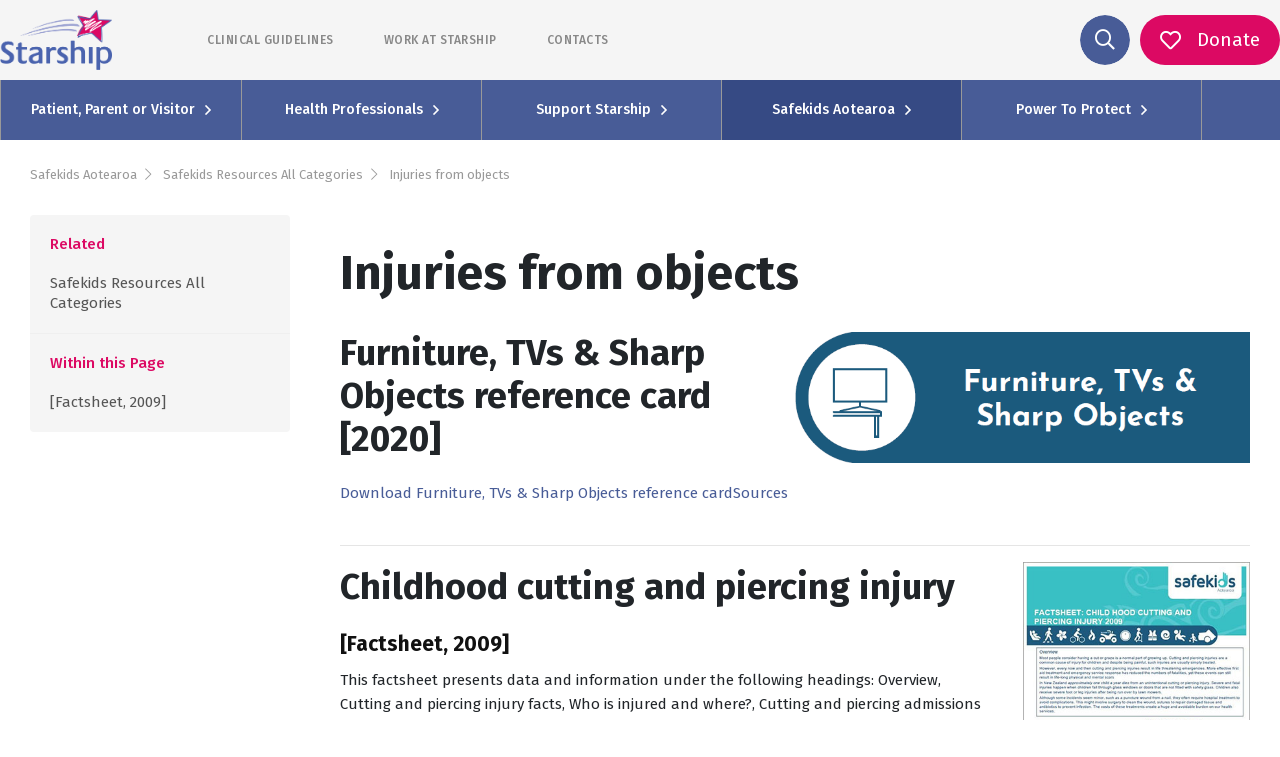

--- FILE ---
content_type: text/html; charset=UTF-8
request_url: https://www.starship.org.nz/safekids/resources-injuries-from-objects
body_size: 66569
content:
<!DOCTYPE html><html lang="en"><head><meta charSet="utf-8"/><meta http-equiv="x-ua-compatible" content="ie=edge"/><meta name="viewport" content="width=device-width, initial-scale=1.0, maximum-scale=1.0, user-scalable=no"/><link rel="stylesheet" href="/assets/styles/fontawesome/css/all.min.css"/><style data-href="/styles.769854ecdb617c749656.css" id="gatsby-global-css">.image-align-left{float:left;margin:0 40px 0 0}.image-align-right{float:right;margin:0 0 0 40px}.image-align-center{text-align:center;display:block;margin-left:auto;margin-right:auto;margin-bottom:20px}.slick-slider{box-sizing:border-box;-webkit-user-select:none;-moz-user-select:none;-ms-user-select:none;user-select:none;-webkit-touch-callout:none;-khtml-user-select:none;touch-action:pan-y;-webkit-tap-highlight-color:transparent}.slick-list,.slick-slider{position:relative;display:block}.slick-list{overflow:hidden;margin:0;padding:0}.slick-list:focus{outline:none}.slick-list.dragging{cursor:pointer;cursor:hand}.slick-slider .slick-list,.slick-slider .slick-track{transform:translateZ(0)}.slick-track{position:relative;top:0;left:0;display:block;margin-left:auto;margin-right:auto}.slick-track:after,.slick-track:before{display:table;content:""}.slick-track:after{clear:both}.slick-loading .slick-track{visibility:hidden}.slick-slide{display:none;float:left;height:100%;min-height:1px}[dir=rtl] .slick-slide{float:right}.slick-slide img{display:block}.slick-slide.slick-loading img{display:none}.slick-slide.dragging img{pointer-events:none}.slick-initialized .slick-slide{display:block}.slick-loading .slick-slide{visibility:hidden}.slick-vertical .slick-slide{display:block;height:auto;border:1px solid transparent}.slick-arrow.slick-hidden{display:none}.slick-loading .slick-list{background:#fff url([data-uri]) 50% no-repeat}@font-face{font-family:slick;font-weight:400;font-style:normal;src:url([data-uri]);src:url([data-uri]?#iefix) format("embedded-opentype"),url([data-uri]) format("woff"),url([data-uri]) format("truetype"),url([data-uri]) format("svg")}.slick-next,.slick-prev{font-size:0;line-height:0;position:absolute;top:50%;display:block;width:20px;height:20px;padding:0;transform:translateY(-50%);cursor:pointer;border:none}.slick-next,.slick-next:focus,.slick-next:hover,.slick-prev,.slick-prev:focus,.slick-prev:hover{color:transparent;outline:none;background:transparent}.slick-next:focus:before,.slick-next:hover:before,.slick-prev:focus:before,.slick-prev:hover:before{opacity:1}.slick-next.slick-disabled:before,.slick-prev.slick-disabled:before{opacity:.25}.slick-next:before,.slick-prev:before{font-family:slick;font-size:20px;line-height:1;opacity:.75;color:#fff;-webkit-font-smoothing:antialiased;-moz-osx-font-smoothing:grayscale}.slick-prev{left:-25px}[dir=rtl] .slick-prev{right:-25px;left:auto}.slick-prev:before{content:"\2190"}[dir=rtl] .slick-prev:before{content:"\2192"}.slick-next{right:-25px}[dir=rtl] .slick-next{right:auto;left:-25px}.slick-next:before{content:"\2192"}[dir=rtl] .slick-next:before{content:"\2190"}.slick-dotted.slick-slider{margin-bottom:30px}.slick-dots{position:absolute;bottom:-25px;display:block;width:100%;padding:0;margin:0;list-style:none;text-align:center}.slick-dots li{position:relative;display:inline-block;margin:0 5px;padding:0}.slick-dots li,.slick-dots li button{width:20px;height:20px;cursor:pointer}.slick-dots li button{font-size:0;line-height:0;display:block;padding:5px;color:transparent;border:0;outline:none;background:transparent}.slick-dots li button:focus,.slick-dots li button:hover{outline:none}.slick-dots li button:focus:before,.slick-dots li button:hover:before{opacity:1}.slick-dots li button:before{font-family:slick;font-size:6px;line-height:20px;position:absolute;top:0;left:0;width:20px;height:20px;content:"\2022";text-align:center;opacity:.25;color:#000;-webkit-font-smoothing:antialiased;-moz-osx-font-smoothing:grayscale}.slick-dots li.slick-active button:before{opacity:.75;color:#000}

/*!
 * Bootstrap v4.5.3 (https://getbootstrap.com/)
 * Copyright 2011-2020 The Bootstrap Authors
 * Copyright 2011-2020 Twitter, Inc.
 * Licensed under MIT (https://github.com/twbs/bootstrap/blob/main/LICENSE)
 */:root{--blue:#485c97;--indigo:#6610f2;--purple:#6f42c1;--pink:#cd6d93;--red:#ff0018;--orange:#ee8434;--yellow:#ffc107;--green:#2ca282;--teal:#20c997;--cyan:#17a2b8;--white:#fff;--gray:#6c757d;--gray-dark:#343a40;--primary:#485c97;--secondary:#dc0963;--success:#2ca282;--info:#17a2b8;--warning:#ffc107;--danger:#ff0018;--light:#f8f9fa;--dark:#343a40;--breakpoint-xs:0;--breakpoint-sm:576px;--breakpoint-md:768px;--breakpoint-lg:992px;--breakpoint-xl:1200px;--font-family-sans-serif:-apple-system,BlinkMacSystemFont,"Segoe UI",Roboto,"Helvetica Neue",Arial,"Noto Sans",sans-serif,"Apple Color Emoji","Segoe UI Emoji","Segoe UI Symbol","Noto Color Emoji";--font-family-monospace:SFMono-Regular,Menlo,Monaco,Consolas,"Liberation Mono","Courier New",monospace}*,:after,:before{box-sizing:border-box}html{font-family:sans-serif;line-height:1.15;-webkit-text-size-adjust:100%;-webkit-tap-highlight-color:rgba(0,0,0,0)}article,aside,figcaption,figure,footer,header,hgroup,main,nav,section{display:block}body{font-family:-apple-system,BlinkMacSystemFont,Segoe UI,Roboto,Helvetica Neue,Arial,Noto Sans,sans-serif,Apple Color Emoji,Segoe UI Emoji,Segoe UI Symbol,Noto Color Emoji;font-size:1rem;font-weight:400;line-height:1.5;color:#212529;text-align:left;background-color:#fff}[tabindex="-1"]:focus:not(:focus-visible){outline:0!important}hr{box-sizing:content-box;height:0;overflow:visible}h1,h2,h3,h4,h5,h6{margin-top:0;margin-bottom:.5rem}p{margin-top:0;margin-bottom:1rem}abbr[data-original-title],abbr[title]{text-decoration:underline;-webkit-text-decoration:underline dotted;text-decoration:underline dotted;cursor:help;border-bottom:0;-webkit-text-decoration-skip-ink:none;text-decoration-skip-ink:none}address{font-style:normal;line-height:inherit}address,dl,ol,ul{margin-bottom:1rem}dl,ol,ul{margin-top:0}ol ol,ol ul,ul ol,ul ul{margin-bottom:0}dt{font-weight:700}dd{margin-bottom:.5rem;margin-left:0}blockquote{margin:0 0 1rem}b,strong{font-weight:bolder}small{font-size:80%}sub,sup{position:relative;font-size:75%;line-height:0;vertical-align:baseline}sub{bottom:-.25em}sup{top:-.5em}a{text-decoration:none;background-color:transparent}a:hover{color:#2f3c63;text-decoration:underline}a:not([href]):not([class]),a:not([href]):not([class]):hover{color:inherit;text-decoration:none}code,kbd,pre,samp{font-family:SFMono-Regular,Menlo,Monaco,Consolas,Liberation Mono,Courier New,monospace;font-size:1em}pre{margin-top:0;margin-bottom:1rem;overflow:auto;-ms-overflow-style:scrollbar}figure{margin:0 0 1rem}img{border-style:none}img,svg{vertical-align:middle}svg{overflow:hidden}table{border-collapse:collapse}caption{padding-top:.75rem;padding-bottom:.75rem;color:#6c757d;text-align:left;caption-side:bottom}th{text-align:inherit;text-align:-webkit-match-parent}label{display:inline-block;margin-bottom:.5rem}button{border-radius:0}button:focus{outline:1px dotted;outline:5px auto -webkit-focus-ring-color}button,input,optgroup,select,textarea{margin:0;font-family:inherit;font-size:inherit;line-height:inherit}button,input{overflow:visible}button,select{text-transform:none}[role=button]{cursor:pointer}select{word-wrap:normal}[type=button],[type=reset],[type=submit],button{-webkit-appearance:button}[type=button]:not(:disabled),[type=reset]:not(:disabled),[type=submit]:not(:disabled),button:not(:disabled){cursor:pointer}[type=button]::-moz-focus-inner,[type=reset]::-moz-focus-inner,[type=submit]::-moz-focus-inner,button::-moz-focus-inner{padding:0;border-style:none}input[type=checkbox],input[type=radio]{box-sizing:border-box;padding:0}textarea{overflow:auto;resize:vertical}fieldset{min-width:0;padding:0;margin:0;border:0}legend{display:block;width:100%;max-width:100%;padding:0;margin-bottom:.5rem;font-size:1.5rem;line-height:inherit;color:inherit;white-space:normal}progress{vertical-align:baseline}[type=number]::-webkit-inner-spin-button,[type=number]::-webkit-outer-spin-button{height:auto}[type=search]{outline-offset:-2px;-webkit-appearance:none}[type=search]::-webkit-search-decoration{-webkit-appearance:none}::-webkit-file-upload-button{font:inherit;-webkit-appearance:button}output{display:inline-block}summary{display:list-item;cursor:pointer}template{display:none}[hidden]{display:none!important}.h1,.h2,.h3,.h4,.h5,.h6,h1,h2,h3,h4,h5,h6{margin-bottom:.5rem;font-weight:500;line-height:1.2}.h1,h1{font-size:2.5rem}.h2,h2{font-size:2rem}.h3,h3{font-size:1.75rem}.h4,h4{font-size:1.5rem}.h5,h5{font-size:1.25rem}.h6,h6{font-size:1rem}.lead{font-size:1.25rem;font-weight:300}.display-1{font-size:6rem}.display-1,.display-2{font-weight:300;line-height:1.2}.display-2{font-size:5.5rem}.display-3{font-size:4.5rem}.display-3,.display-4{font-weight:300;line-height:1.2}.display-4{font-size:3.5rem}hr{margin-top:1rem;margin-bottom:1rem;border:0;border-top:1px solid rgba(0,0,0,.1)}.small,small{font-size:80%;font-weight:400}.mark,mark{padding:.2em;background-color:#fcf8e3}.list-inline,.list-unstyled{padding-left:0;list-style:none}.list-inline-item{display:inline-block}.list-inline-item:not(:last-child){margin-right:.5rem}.initialism{font-size:90%;text-transform:uppercase}.blockquote{margin-bottom:1rem;font-size:1.25rem}.blockquote-footer{display:block;font-size:80%;color:#6c757d}.blockquote-footer:before{content:"\2014\A0"}.img-fluid,.img-thumbnail{max-width:100%;height:auto}.img-thumbnail{padding:.25rem;background-color:#fff;border:1px solid #dee2e6;border-radius:.25rem}.figure{display:inline-block}.figure-img{margin-bottom:.5rem;line-height:1}.figure-caption{font-size:90%;color:#6c757d}code{font-size:87.5%;color:#cd6d93;word-wrap:break-word}a>code{color:inherit}kbd{padding:.2rem .4rem;font-size:87.5%;color:#fff;background-color:#212529;border-radius:.2rem}kbd kbd{padding:0;font-size:100%;font-weight:700}pre{display:block;font-size:87.5%;color:#212529}pre code{font-size:inherit;color:inherit;word-break:normal}.pre-scrollable{max-height:340px;overflow-y:scroll}.container,.container-fluid,.container-lg,.container-md,.container-sm,.container-xl{width:100%;padding-right:10px;padding-left:10px;margin-right:auto;margin-left:auto}@media (min-width:576px){.container,.container-sm{max-width:540px}}@media (min-width:768px){.container,.container-md,.container-sm{max-width:720px}}@media (min-width:992px){.container,.container-lg,.container-md,.container-sm{max-width:960px}}@media (min-width:1200px){.container,.container-lg,.container-md,.container-sm,.container-xl{max-width:1140px}}.row{display:flex;flex-wrap:wrap;margin-right:-10px;margin-left:-10px}.no-gutters{margin-right:0;margin-left:0}.no-gutters>.col,.no-gutters>[class*=col-]{padding-right:0;padding-left:0}.col,.col-1,.col-2,.col-3,.col-4,.col-5,.col-6,.col-7,.col-8,.col-9,.col-10,.col-11,.col-12,.col-auto,.col-lg,.col-lg-1,.col-lg-2,.col-lg-3,.col-lg-4,.col-lg-5,.col-lg-6,.col-lg-7,.col-lg-8,.col-lg-9,.col-lg-10,.col-lg-11,.col-lg-12,.col-lg-auto,.col-md,.col-md-1,.col-md-2,.col-md-3,.col-md-4,.col-md-5,.col-md-6,.col-md-7,.col-md-8,.col-md-9,.col-md-10,.col-md-11,.col-md-12,.col-md-auto,.col-sm,.col-sm-1,.col-sm-2,.col-sm-3,.col-sm-4,.col-sm-5,.col-sm-6,.col-sm-7,.col-sm-8,.col-sm-9,.col-sm-10,.col-sm-11,.col-sm-12,.col-sm-auto,.col-xl,.col-xl-1,.col-xl-2,.col-xl-3,.col-xl-4,.col-xl-5,.col-xl-6,.col-xl-7,.col-xl-8,.col-xl-9,.col-xl-10,.col-xl-11,.col-xl-12,.col-xl-auto{position:relative;width:100%;padding-right:10px;padding-left:10px}.col{flex-basis:0;flex-grow:1;max-width:100%}.row-cols-1>*{flex:0 0 100%;max-width:100%}.row-cols-2>*{flex:0 0 50%;max-width:50%}.row-cols-3>*{flex:0 0 33.33333%;max-width:33.33333%}.row-cols-4>*{flex:0 0 25%;max-width:25%}.row-cols-5>*{flex:0 0 20%;max-width:20%}.row-cols-6>*{flex:0 0 16.66667%;max-width:16.66667%}.col-auto{flex:0 0 auto;width:auto;max-width:100%}.col-1{flex:0 0 8.33333%;max-width:8.33333%}.col-2{flex:0 0 16.66667%;max-width:16.66667%}.col-3{flex:0 0 25%;max-width:25%}.col-4{flex:0 0 33.33333%;max-width:33.33333%}.col-5{flex:0 0 41.66667%;max-width:41.66667%}.col-6{flex:0 0 50%;max-width:50%}.col-7{flex:0 0 58.33333%;max-width:58.33333%}.col-8{flex:0 0 66.66667%;max-width:66.66667%}.col-9{flex:0 0 75%;max-width:75%}.col-10{flex:0 0 83.33333%;max-width:83.33333%}.col-11{flex:0 0 91.66667%;max-width:91.66667%}.col-12{flex:0 0 100%;max-width:100%}.order-first{order:-1}.order-last{order:13}.order-0{order:0}.order-1{order:1}.order-2{order:2}.order-3{order:3}.order-4{order:4}.order-5{order:5}.order-6{order:6}.order-7{order:7}.order-8{order:8}.order-9{order:9}.order-10{order:10}.order-11{order:11}.order-12{order:12}.offset-1{margin-left:8.33333%}.offset-2{margin-left:16.66667%}.offset-3{margin-left:25%}.offset-4{margin-left:33.33333%}.offset-5{margin-left:41.66667%}.offset-6{margin-left:50%}.offset-7{margin-left:58.33333%}.offset-8{margin-left:66.66667%}.offset-9{margin-left:75%}.offset-10{margin-left:83.33333%}.offset-11{margin-left:91.66667%}@media (min-width:576px){.col-sm{flex-basis:0;flex-grow:1;max-width:100%}.row-cols-sm-1>*{flex:0 0 100%;max-width:100%}.row-cols-sm-2>*{flex:0 0 50%;max-width:50%}.row-cols-sm-3>*{flex:0 0 33.33333%;max-width:33.33333%}.row-cols-sm-4>*{flex:0 0 25%;max-width:25%}.row-cols-sm-5>*{flex:0 0 20%;max-width:20%}.row-cols-sm-6>*{flex:0 0 16.66667%;max-width:16.66667%}.col-sm-auto{flex:0 0 auto;width:auto;max-width:100%}.col-sm-1{flex:0 0 8.33333%;max-width:8.33333%}.col-sm-2{flex:0 0 16.66667%;max-width:16.66667%}.col-sm-3{flex:0 0 25%;max-width:25%}.col-sm-4{flex:0 0 33.33333%;max-width:33.33333%}.col-sm-5{flex:0 0 41.66667%;max-width:41.66667%}.col-sm-6{flex:0 0 50%;max-width:50%}.col-sm-7{flex:0 0 58.33333%;max-width:58.33333%}.col-sm-8{flex:0 0 66.66667%;max-width:66.66667%}.col-sm-9{flex:0 0 75%;max-width:75%}.col-sm-10{flex:0 0 83.33333%;max-width:83.33333%}.col-sm-11{flex:0 0 91.66667%;max-width:91.66667%}.col-sm-12{flex:0 0 100%;max-width:100%}.order-sm-first{order:-1}.order-sm-last{order:13}.order-sm-0{order:0}.order-sm-1{order:1}.order-sm-2{order:2}.order-sm-3{order:3}.order-sm-4{order:4}.order-sm-5{order:5}.order-sm-6{order:6}.order-sm-7{order:7}.order-sm-8{order:8}.order-sm-9{order:9}.order-sm-10{order:10}.order-sm-11{order:11}.order-sm-12{order:12}.offset-sm-0{margin-left:0}.offset-sm-1{margin-left:8.33333%}.offset-sm-2{margin-left:16.66667%}.offset-sm-3{margin-left:25%}.offset-sm-4{margin-left:33.33333%}.offset-sm-5{margin-left:41.66667%}.offset-sm-6{margin-left:50%}.offset-sm-7{margin-left:58.33333%}.offset-sm-8{margin-left:66.66667%}.offset-sm-9{margin-left:75%}.offset-sm-10{margin-left:83.33333%}.offset-sm-11{margin-left:91.66667%}}@media (min-width:768px){.col-md{flex-basis:0;flex-grow:1;max-width:100%}.row-cols-md-1>*{flex:0 0 100%;max-width:100%}.row-cols-md-2>*{flex:0 0 50%;max-width:50%}.row-cols-md-3>*{flex:0 0 33.33333%;max-width:33.33333%}.row-cols-md-4>*{flex:0 0 25%;max-width:25%}.row-cols-md-5>*{flex:0 0 20%;max-width:20%}.row-cols-md-6>*{flex:0 0 16.66667%;max-width:16.66667%}.col-md-auto{flex:0 0 auto;width:auto;max-width:100%}.col-md-1{flex:0 0 8.33333%;max-width:8.33333%}.col-md-2{flex:0 0 16.66667%;max-width:16.66667%}.col-md-3{flex:0 0 25%;max-width:25%}.col-md-4{flex:0 0 33.33333%;max-width:33.33333%}.col-md-5{flex:0 0 41.66667%;max-width:41.66667%}.col-md-6{flex:0 0 50%;max-width:50%}.col-md-7{flex:0 0 58.33333%;max-width:58.33333%}.col-md-8{flex:0 0 66.66667%;max-width:66.66667%}.col-md-9{flex:0 0 75%;max-width:75%}.col-md-10{flex:0 0 83.33333%;max-width:83.33333%}.col-md-11{flex:0 0 91.66667%;max-width:91.66667%}.col-md-12{flex:0 0 100%;max-width:100%}.order-md-first{order:-1}.order-md-last{order:13}.order-md-0{order:0}.order-md-1{order:1}.order-md-2{order:2}.order-md-3{order:3}.order-md-4{order:4}.order-md-5{order:5}.order-md-6{order:6}.order-md-7{order:7}.order-md-8{order:8}.order-md-9{order:9}.order-md-10{order:10}.order-md-11{order:11}.order-md-12{order:12}.offset-md-0{margin-left:0}.offset-md-1{margin-left:8.33333%}.offset-md-2{margin-left:16.66667%}.offset-md-3{margin-left:25%}.offset-md-4{margin-left:33.33333%}.offset-md-5{margin-left:41.66667%}.offset-md-6{margin-left:50%}.offset-md-7{margin-left:58.33333%}.offset-md-8{margin-left:66.66667%}.offset-md-9{margin-left:75%}.offset-md-10{margin-left:83.33333%}.offset-md-11{margin-left:91.66667%}}@media (min-width:992px){.col-lg{flex-basis:0;flex-grow:1;max-width:100%}.row-cols-lg-1>*{flex:0 0 100%;max-width:100%}.row-cols-lg-2>*{flex:0 0 50%;max-width:50%}.row-cols-lg-3>*{flex:0 0 33.33333%;max-width:33.33333%}.row-cols-lg-4>*{flex:0 0 25%;max-width:25%}.row-cols-lg-5>*{flex:0 0 20%;max-width:20%}.row-cols-lg-6>*{flex:0 0 16.66667%;max-width:16.66667%}.col-lg-auto{flex:0 0 auto;width:auto;max-width:100%}.col-lg-1{flex:0 0 8.33333%;max-width:8.33333%}.col-lg-2{flex:0 0 16.66667%;max-width:16.66667%}.col-lg-3{flex:0 0 25%;max-width:25%}.col-lg-4{flex:0 0 33.33333%;max-width:33.33333%}.col-lg-5{flex:0 0 41.66667%;max-width:41.66667%}.col-lg-6{flex:0 0 50%;max-width:50%}.col-lg-7{flex:0 0 58.33333%;max-width:58.33333%}.col-lg-8{flex:0 0 66.66667%;max-width:66.66667%}.col-lg-9{flex:0 0 75%;max-width:75%}.col-lg-10{flex:0 0 83.33333%;max-width:83.33333%}.col-lg-11{flex:0 0 91.66667%;max-width:91.66667%}.col-lg-12{flex:0 0 100%;max-width:100%}.order-lg-first{order:-1}.order-lg-last{order:13}.order-lg-0{order:0}.order-lg-1{order:1}.order-lg-2{order:2}.order-lg-3{order:3}.order-lg-4{order:4}.order-lg-5{order:5}.order-lg-6{order:6}.order-lg-7{order:7}.order-lg-8{order:8}.order-lg-9{order:9}.order-lg-10{order:10}.order-lg-11{order:11}.order-lg-12{order:12}.offset-lg-0{margin-left:0}.offset-lg-1{margin-left:8.33333%}.offset-lg-2{margin-left:16.66667%}.offset-lg-3{margin-left:25%}.offset-lg-4{margin-left:33.33333%}.offset-lg-5{margin-left:41.66667%}.offset-lg-6{margin-left:50%}.offset-lg-7{margin-left:58.33333%}.offset-lg-8{margin-left:66.66667%}.offset-lg-9{margin-left:75%}.offset-lg-10{margin-left:83.33333%}.offset-lg-11{margin-left:91.66667%}}@media (min-width:1200px){.col-xl{flex-basis:0;flex-grow:1;max-width:100%}.row-cols-xl-1>*{flex:0 0 100%;max-width:100%}.row-cols-xl-2>*{flex:0 0 50%;max-width:50%}.row-cols-xl-3>*{flex:0 0 33.33333%;max-width:33.33333%}.row-cols-xl-4>*{flex:0 0 25%;max-width:25%}.row-cols-xl-5>*{flex:0 0 20%;max-width:20%}.row-cols-xl-6>*{flex:0 0 16.66667%;max-width:16.66667%}.col-xl-auto{flex:0 0 auto;width:auto;max-width:100%}.col-xl-1{flex:0 0 8.33333%;max-width:8.33333%}.col-xl-2{flex:0 0 16.66667%;max-width:16.66667%}.col-xl-3{flex:0 0 25%;max-width:25%}.col-xl-4{flex:0 0 33.33333%;max-width:33.33333%}.col-xl-5{flex:0 0 41.66667%;max-width:41.66667%}.col-xl-6{flex:0 0 50%;max-width:50%}.col-xl-7{flex:0 0 58.33333%;max-width:58.33333%}.col-xl-8{flex:0 0 66.66667%;max-width:66.66667%}.col-xl-9{flex:0 0 75%;max-width:75%}.col-xl-10{flex:0 0 83.33333%;max-width:83.33333%}.col-xl-11{flex:0 0 91.66667%;max-width:91.66667%}.col-xl-12{flex:0 0 100%;max-width:100%}.order-xl-first{order:-1}.order-xl-last{order:13}.order-xl-0{order:0}.order-xl-1{order:1}.order-xl-2{order:2}.order-xl-3{order:3}.order-xl-4{order:4}.order-xl-5{order:5}.order-xl-6{order:6}.order-xl-7{order:7}.order-xl-8{order:8}.order-xl-9{order:9}.order-xl-10{order:10}.order-xl-11{order:11}.order-xl-12{order:12}.offset-xl-0{margin-left:0}.offset-xl-1{margin-left:8.33333%}.offset-xl-2{margin-left:16.66667%}.offset-xl-3{margin-left:25%}.offset-xl-4{margin-left:33.33333%}.offset-xl-5{margin-left:41.66667%}.offset-xl-6{margin-left:50%}.offset-xl-7{margin-left:58.33333%}.offset-xl-8{margin-left:66.66667%}.offset-xl-9{margin-left:75%}.offset-xl-10{margin-left:83.33333%}.offset-xl-11{margin-left:91.66667%}}.table{width:100%;margin-bottom:1rem;color:#212529}.table td,.table th{padding:.75rem;vertical-align:top;border-top:1px solid #dee2e6}.table thead th{vertical-align:bottom;border-bottom:2px solid #dee2e6}.table tbody+tbody{border-top:2px solid #dee2e6}.table-sm td,.table-sm th{padding:.3rem}.table-bordered,.table-bordered td,.table-bordered th{border:1px solid #dee2e6}.table-bordered thead td,.table-bordered thead th{border-bottom-width:2px}.table-borderless tbody+tbody,.table-borderless td,.table-borderless th,.table-borderless thead th{border:0}.table-striped tbody tr:nth-of-type(odd){background-color:rgba(0,0,0,.05)}.table-hover tbody tr:hover{color:#212529;background-color:rgba(0,0,0,.075)}.table-primary,.table-primary>td,.table-primary>th{background-color:#ccd1e2}.table-primary tbody+tbody,.table-primary td,.table-primary th,.table-primary thead th{border-color:#a0aac9}.table-hover .table-primary:hover,.table-hover .table-primary:hover>td,.table-hover .table-primary:hover>th{background-color:#bcc2d9}.table-secondary,.table-secondary>td,.table-secondary>th{background-color:#f5bad3}.table-secondary tbody+tbody,.table-secondary td,.table-secondary th,.table-secondary thead th{border-color:#ed7fae}.table-hover .table-secondary:hover,.table-hover .table-secondary:hover>td,.table-hover .table-secondary:hover>th{background-color:#f2a4c5}.table-success,.table-success>td,.table-success>th{background-color:#c4e5dc}.table-success tbody+tbody,.table-success td,.table-success th,.table-success thead th{border-color:#91cfbe}.table-hover .table-success:hover,.table-hover .table-success:hover>td,.table-hover .table-success:hover>th{background-color:#b2ddd2}.table-info,.table-info>td,.table-info>th{background-color:#bee5eb}.table-info tbody+tbody,.table-info td,.table-info th,.table-info thead th{border-color:#86cfda}.table-hover .table-info:hover,.table-hover .table-info:hover>td,.table-hover .table-info:hover>th{background-color:#abdde5}.table-warning,.table-warning>td,.table-warning>th{background-color:#ffeeba}.table-warning tbody+tbody,.table-warning td,.table-warning th,.table-warning thead th{border-color:#ffdf7e}.table-hover .table-warning:hover,.table-hover .table-warning:hover>td,.table-hover .table-warning:hover>th{background-color:#ffe8a1}.table-danger,.table-danger>td,.table-danger>th{background-color:#ffb8be}.table-danger tbody+tbody,.table-danger td,.table-danger th,.table-danger thead th{border-color:#ff7a87}.table-hover .table-danger:hover,.table-hover .table-danger:hover>td,.table-hover .table-danger:hover>th{background-color:#ff9fa7}.table-light,.table-light>td,.table-light>th{background-color:#fdfdfe}.table-light tbody+tbody,.table-light td,.table-light th,.table-light thead th{border-color:#fbfcfc}.table-hover .table-light:hover,.table-hover .table-light:hover>td,.table-hover .table-light:hover>th{background-color:#ececf6}.table-dark,.table-dark>td,.table-dark>th{background-color:#c6c8ca}.table-dark tbody+tbody,.table-dark td,.table-dark th,.table-dark thead th{border-color:#95999c}.table-hover .table-dark:hover,.table-hover .table-dark:hover>td,.table-hover .table-dark:hover>th{background-color:#b9bbbe}.table-active,.table-active>td,.table-active>th,.table-hover .table-active:hover,.table-hover .table-active:hover>td,.table-hover .table-active:hover>th{background-color:rgba(0,0,0,.075)}.table .thead-dark th{color:#fff;background-color:#343a40;border-color:#454d55}.table .thead-light th{color:#495057;background-color:#e9ecef;border-color:#dee2e6}.table-dark{color:#fff;background-color:#343a40}.table-dark td,.table-dark th,.table-dark thead th{border-color:#454d55}.table-dark.table-bordered{border:0}.table-dark.table-striped tbody tr:nth-of-type(odd){background-color:hsla(0,0%,100%,.05)}.table-dark.table-hover tbody tr:hover{color:#fff;background-color:hsla(0,0%,100%,.075)}@media (max-width:575.98px){.table-responsive-sm{display:block;width:100%;overflow-x:auto;-webkit-overflow-scrolling:touch}.table-responsive-sm>.table-bordered{border:0}}@media (max-width:767.98px){.table-responsive-md{display:block;width:100%;overflow-x:auto;-webkit-overflow-scrolling:touch}.table-responsive-md>.table-bordered{border:0}}@media (max-width:991.98px){.table-responsive-lg{display:block;width:100%;overflow-x:auto;-webkit-overflow-scrolling:touch}.table-responsive-lg>.table-bordered{border:0}}@media (max-width:1199.98px){.table-responsive-xl{display:block;width:100%;overflow-x:auto;-webkit-overflow-scrolling:touch}.table-responsive-xl>.table-bordered{border:0}}.table-responsive{display:block;width:100%;overflow-x:auto;-webkit-overflow-scrolling:touch}.table-responsive>.table-bordered{border:0}.calculator-page .main input:not([type=reset]):not([type=button]):not([type=checkbox]):not([type=radio]),.calculator-page .main output,.calculator-page main input:not([type=reset]):not([type=button]):not([type=checkbox]):not([type=radio]),.calculator-page main output,.form-control{display:block;width:100%;height:calc(1.5em + .75rem + 2px);padding:.375rem .75rem;font-size:1rem;font-weight:400;line-height:1.5;color:#495057;background-color:#fff;background-clip:padding-box;border:1px solid #ccc;border-radius:2px;transition:border-color .15s ease-in-out,box-shadow .15s ease-in-out}@media (prefers-reduced-motion:reduce){.calculator-page .main input:not([type=reset]):not([type=button]):not([type=checkbox]):not([type=radio]),.calculator-page .main output,.calculator-page main input:not([type=reset]):not([type=button]):not([type=checkbox]):not([type=radio]),.calculator-page main output,.form-control{transition:none}}.calculator-page .main input:not([type=radio]):not([type=checkbox]):not([type=button]):not([type=reset])::-ms-expand,.calculator-page .main output::-ms-expand,.calculator-page main input:not([type=radio]):not([type=checkbox]):not([type=button]):not([type=reset])::-ms-expand,.calculator-page main output::-ms-expand,.form-control::-ms-expand{background-color:transparent;border:0}.calculator-page .main input:-moz-focusring:not([type=reset]):not([type=button]):not([type=checkbox]):not([type=radio]),.calculator-page .main output:-moz-focusring,.calculator-page main input:-moz-focusring:not([type=reset]):not([type=button]):not([type=checkbox]):not([type=radio]),.calculator-page main output:-moz-focusring,.form-control:-moz-focusring{color:transparent;text-shadow:0 0 0 #495057}.calculator-page .main input:focus:not([type=reset]):not([type=button]):not([type=checkbox]):not([type=radio]),.calculator-page .main output:focus,.calculator-page main input:focus:not([type=reset]):not([type=button]):not([type=checkbox]):not([type=radio]),.calculator-page main output:focus,.form-control:focus{color:#495057;background-color:#fff;border-color:#93a1cc;outline:0;box-shadow:0 0 0 .2rem rgba(72,92,151,.25)}.calculator-page .main input:not([type=radio]):not([type=checkbox]):not([type=button]):not([type=reset])::-moz-placeholder,.calculator-page .main output::-moz-placeholder,.calculator-page main input:not([type=radio]):not([type=checkbox]):not([type=button]):not([type=reset])::-moz-placeholder,.calculator-page main output::-moz-placeholder,.form-control::-moz-placeholder{color:#a5a5a5;opacity:1}.calculator-page .main input:not([type=radio]):not([type=checkbox]):not([type=button]):not([type=reset]):-ms-input-placeholder,.calculator-page .main output:-ms-input-placeholder,.calculator-page main input:not([type=radio]):not([type=checkbox]):not([type=button]):not([type=reset]):-ms-input-placeholder,.calculator-page main output:-ms-input-placeholder,.form-control:-ms-input-placeholder{color:#a5a5a5;opacity:1}.calculator-page .main input:not([type=radio]):not([type=checkbox]):not([type=button]):not([type=reset])::placeholder,.calculator-page .main output::placeholder,.calculator-page main input:not([type=radio]):not([type=checkbox]):not([type=button]):not([type=reset])::placeholder,.calculator-page main output::placeholder,.form-control::placeholder{color:#a5a5a5;opacity:1}.calculator-page .main input:disabled:not([type=reset]):not([type=button]):not([type=checkbox]):not([type=radio]),.calculator-page .main input[readonly]:not([type=reset]):not([type=button]):not([type=checkbox]):not([type=radio]),.calculator-page .main output:disabled,.calculator-page .main output[readonly],.calculator-page main input:disabled:not([type=reset]):not([type=button]):not([type=checkbox]):not([type=radio]),.calculator-page main input[readonly]:not([type=reset]):not([type=button]):not([type=checkbox]):not([type=radio]),.calculator-page main output:disabled,.calculator-page main output[readonly],.form-control:disabled,.form-control[readonly]{background-color:#e9ecef;opacity:1}.calculator-page .main input[type=date]:not([type=reset]):not([type=button]):not([type=checkbox]):not([type=radio]),.calculator-page .main input[type=datetime-local]:not([type=reset]):not([type=button]):not([type=checkbox]):not([type=radio]),.calculator-page .main input[type=month]:not([type=reset]):not([type=button]):not([type=checkbox]):not([type=radio]),.calculator-page .main input[type=time]:not([type=reset]):not([type=button]):not([type=checkbox]):not([type=radio]),.calculator-page main input[type=date]:not([type=reset]):not([type=button]):not([type=checkbox]):not([type=radio]),.calculator-page main input[type=datetime-local]:not([type=reset]):not([type=button]):not([type=checkbox]):not([type=radio]),.calculator-page main input[type=month]:not([type=reset]):not([type=button]):not([type=checkbox]):not([type=radio]),.calculator-page main input[type=time]:not([type=reset]):not([type=button]):not([type=checkbox]):not([type=radio]),input[type=date].form-control,input[type=datetime-local].form-control,input[type=month].form-control,input[type=time].form-control{-webkit-appearance:none;-moz-appearance:none;appearance:none}select.form-control:focus::-ms-value{color:#495057;background-color:#fff}.form-control-file,.form-control-range{display:block;width:100%}.col-form-label{padding-top:calc(.375rem + 1px);padding-bottom:calc(.375rem + 1px);margin-bottom:0;font-size:inherit;line-height:1.5}.col-form-label-lg{padding-top:calc(.5rem + 1px);padding-bottom:calc(.5rem + 1px);font-size:1.25rem;line-height:1.5}.col-form-label-sm{padding-top:calc(.25rem + 1px);padding-bottom:calc(.25rem + 1px);font-size:.875rem;line-height:1.5}.form-control-plaintext{display:block;width:100%;padding:.375rem 0;margin-bottom:0;font-size:1rem;line-height:1.5;color:#212529;background-color:transparent;border:solid transparent;border-width:1px 0}.form-control-plaintext.form-control-lg,.form-control-plaintext.form-control-sm{padding-right:0;padding-left:0}.form-control-sm{height:calc(1.5em + .5rem + 2px);padding:.25rem .5rem;font-size:.875rem;line-height:1.5;border-radius:.2rem}.form-control-lg{height:calc(1.5em + 1rem + 2px);padding:.5rem 1rem;font-size:1.25rem;line-height:1.5;border-radius:.3rem}select.form-control[multiple],select.form-control[size],textarea.form-control{height:auto}.form-group{margin-bottom:1rem}.form-text{display:block;margin-top:.25rem}.form-row{display:flex;flex-wrap:wrap;margin-right:-7.5px;margin-left:-7.5px}.form-row>.col,.form-row>[class*=col-]{padding-right:7.5px;padding-left:7.5px}.form-check{position:relative;display:block;padding-left:1.25rem}.form-check-input{position:absolute;margin-top:.3rem;margin-left:-1.25rem}.form-check-input:disabled~.form-check-label,.form-check-input[disabled]~.form-check-label{color:#6c757d}.form-check-label{margin-bottom:0}.form-check-inline{display:inline-flex;align-items:center;padding-left:0;margin-right:.75rem}.form-check-inline .form-check-input{position:static;margin-top:0;margin-right:.3125rem;margin-left:0}.valid-feedback{display:none;width:100%;margin-top:.25rem;font-size:80%;color:#2ca282}.valid-tooltip{position:absolute;top:100%;left:0;z-index:5;display:none;max-width:100%;padding:.25rem .5rem;margin-top:.1rem;font-size:.875rem;line-height:1.5;color:#fff;background-color:rgba(44,162,130,.9);border-radius:.25rem}.is-valid~.valid-feedback,.is-valid~.valid-tooltip,.was-validated :valid~.valid-feedback,.was-validated :valid~.valid-tooltip{display:block}.calculator-page .main .was-validated input:valid:not([type=reset]):not([type=button]):not([type=checkbox]):not([type=radio]),.calculator-page .main .was-validated output:valid,.calculator-page .main input.is-valid:not([type=reset]):not([type=button]):not([type=checkbox]):not([type=radio]),.calculator-page .main output.is-valid,.calculator-page main .was-validated input:valid:not([type=reset]):not([type=button]):not([type=checkbox]):not([type=radio]),.calculator-page main .was-validated output:valid,.calculator-page main input.is-valid:not([type=reset]):not([type=button]):not([type=checkbox]):not([type=radio]),.calculator-page main output.is-valid,.form-control.is-valid,.was-validated .calculator-page .main input:valid:not([type=reset]):not([type=button]):not([type=checkbox]):not([type=radio]),.was-validated .calculator-page .main output:valid,.was-validated .calculator-page main input:valid:not([type=reset]):not([type=button]):not([type=checkbox]):not([type=radio]),.was-validated .calculator-page main output:valid,.was-validated .form-control:valid{border-color:#2ca282;padding-right:calc(1.5em + .75rem);background-image:url("data:image/svg+xml;charset=utf-8,%3Csvg xmlns='http://www.w3.org/2000/svg' width='8' height='8' viewBox='0 0 8 8'%3E%3Cpath fill='%232ca282' d='M2.3 6.73L.6 4.53c-.4-1.04.46-1.4 1.1-.8l1.1 1.4 3.4-3.8c.6-.63 1.6-.27 1.2.7l-4 4.6c-.43.5-.8.4-1.1.1z'/%3E%3C/svg%3E");background-repeat:no-repeat;background-position:right calc(.375em + .1875rem) center;background-size:calc(.75em + .375rem) calc(.75em + .375rem)}.calculator-page .main .was-validated input:valid:focus:not([type=reset]):not([type=button]):not([type=checkbox]):not([type=radio]),.calculator-page .main .was-validated output:valid:focus,.calculator-page .main input.is-valid:focus:not([type=reset]):not([type=button]):not([type=checkbox]):not([type=radio]),.calculator-page .main output.is-valid:focus,.calculator-page main .was-validated input:valid:focus:not([type=reset]):not([type=button]):not([type=checkbox]):not([type=radio]),.calculator-page main .was-validated output:valid:focus,.calculator-page main input.is-valid:focus:not([type=reset]):not([type=button]):not([type=checkbox]):not([type=radio]),.calculator-page main output.is-valid:focus,.form-control.is-valid:focus,.was-validated .calculator-page .main input:valid:focus:not([type=reset]):not([type=button]):not([type=checkbox]):not([type=radio]),.was-validated .calculator-page .main output:valid:focus,.was-validated .calculator-page main input:valid:focus:not([type=reset]):not([type=button]):not([type=checkbox]):not([type=radio]),.was-validated .calculator-page main output:valid:focus,.was-validated .form-control:valid:focus{border-color:#2ca282;box-shadow:0 0 0 .2rem rgba(44,162,130,.25)}.was-validated textarea.form-control:valid,textarea.form-control.is-valid{padding-right:calc(1.5em + .75rem);background-position:top calc(.375em + .1875rem) right calc(.375em + .1875rem)}.calculator-page .main .was-validated select:valid,.calculator-page .main select.is-valid,.calculator-page main .was-validated select:valid,.calculator-page main select.is-valid,.custom-select.is-valid,.was-validated .calculator-page .main select:valid,.was-validated .calculator-page main select:valid,.was-validated .custom-select:valid{border-color:#2ca282;padding-right:calc(.75em + 2.3125rem);background:url("data:image/svg+xml;charset=utf-8,%3Csvg xmlns='http://www.w3.org/2000/svg' width='4' height='5' viewBox='0 0 4 5'%3E%3Cpath fill='%23343a40' d='M2 0L0 2h4zm0 5L0 3h4z'/%3E%3C/svg%3E") no-repeat right .75rem center/8px 10px,url("data:image/svg+xml;charset=utf-8,%3Csvg xmlns='http://www.w3.org/2000/svg' width='8' height='8' viewBox='0 0 8 8'%3E%3Cpath fill='%232ca282' d='M2.3 6.73L.6 4.53c-.4-1.04.46-1.4 1.1-.8l1.1 1.4 3.4-3.8c.6-.63 1.6-.27 1.2.7l-4 4.6c-.43.5-.8.4-1.1.1z'/%3E%3C/svg%3E") #fff no-repeat center right 1.75rem/calc(.75em + .375rem) calc(.75em + .375rem)}.calculator-page .main .was-validated select:valid:focus,.calculator-page .main select.is-valid:focus,.calculator-page main .was-validated select:valid:focus,.calculator-page main select.is-valid:focus,.custom-select.is-valid:focus,.was-validated .calculator-page .main select:valid:focus,.was-validated .calculator-page main select:valid:focus,.was-validated .custom-select:valid:focus{border-color:#2ca282;box-shadow:0 0 0 .2rem rgba(44,162,130,.25)}.form-check-input.is-valid~.form-check-label,.was-validated .form-check-input:valid~.form-check-label{color:#2ca282}.form-check-input.is-valid~.valid-feedback,.form-check-input.is-valid~.valid-tooltip,.was-validated .form-check-input:valid~.valid-feedback,.was-validated .form-check-input:valid~.valid-tooltip{display:block}.custom-control-input.is-valid~.custom-control-label,.was-validated .custom-control-input:valid~.custom-control-label{color:#2ca282}.custom-control-input.is-valid~.custom-control-label:before,.was-validated .custom-control-input:valid~.custom-control-label:before{border-color:#2ca282}.custom-control-input.is-valid:checked~.custom-control-label:before,.was-validated .custom-control-input:valid:checked~.custom-control-label:before{border-color:#38c9a2;background-color:#38c9a2}.custom-control-input.is-valid:focus~.custom-control-label:before,.was-validated .custom-control-input:valid:focus~.custom-control-label:before{box-shadow:0 0 0 .2rem rgba(44,162,130,.25)}.custom-control-input.is-valid:focus:not(:checked)~.custom-control-label:before,.custom-file-input.is-valid~.custom-file-label,.was-validated .custom-control-input:valid:focus:not(:checked)~.custom-control-label:before,.was-validated .custom-file-input:valid~.custom-file-label{border-color:#2ca282}.custom-file-input.is-valid:focus~.custom-file-label,.was-validated .custom-file-input:valid:focus~.custom-file-label{border-color:#2ca282;box-shadow:0 0 0 .2rem rgba(44,162,130,.25)}.invalid-feedback{display:none;width:100%;margin-top:.25rem;font-size:80%;color:#ff0018}.invalid-tooltip{position:absolute;top:100%;left:0;z-index:5;display:none;max-width:100%;padding:.25rem .5rem;margin-top:.1rem;font-size:.875rem;line-height:1.5;color:#fff;background-color:rgba(255,0,24,.9);border-radius:.25rem}.is-invalid~.invalid-feedback,.is-invalid~.invalid-tooltip,.was-validated :invalid~.invalid-feedback,.was-validated :invalid~.invalid-tooltip{display:block}.calculator-page .main .was-validated input:invalid:not([type=reset]):not([type=button]):not([type=checkbox]):not([type=radio]),.calculator-page .main .was-validated output:invalid,.calculator-page .main input.is-invalid:not([type=reset]):not([type=button]):not([type=checkbox]):not([type=radio]),.calculator-page .main output.is-invalid,.calculator-page main .was-validated input:invalid:not([type=reset]):not([type=button]):not([type=checkbox]):not([type=radio]),.calculator-page main .was-validated output:invalid,.calculator-page main input.is-invalid:not([type=reset]):not([type=button]):not([type=checkbox]):not([type=radio]),.calculator-page main output.is-invalid,.form-control.is-invalid,.was-validated .calculator-page .main input:invalid:not([type=reset]):not([type=button]):not([type=checkbox]):not([type=radio]),.was-validated .calculator-page .main output:invalid,.was-validated .calculator-page main input:invalid:not([type=reset]):not([type=button]):not([type=checkbox]):not([type=radio]),.was-validated .calculator-page main output:invalid,.was-validated .form-control:invalid{border-color:#ff0018;padding-right:calc(1.5em + .75rem);background-image:url("data:image/svg+xml;charset=utf-8,%3Csvg xmlns='http://www.w3.org/2000/svg' width='12' height='12' fill='none' stroke='%23ff0018' viewBox='0 0 12 12'%3E%3Ccircle cx='6' cy='6' r='4.5'/%3E%3Cpath stroke-linejoin='round' d='M5.8 3.6h.4L6 6.5z'/%3E%3Ccircle cx='6' cy='8.2' r='.6' fill='%23ff0018' stroke='none'/%3E%3C/svg%3E");background-repeat:no-repeat;background-position:right calc(.375em + .1875rem) center;background-size:calc(.75em + .375rem) calc(.75em + .375rem)}.calculator-page .main .was-validated input:invalid:focus:not([type=reset]):not([type=button]):not([type=checkbox]):not([type=radio]),.calculator-page .main .was-validated output:invalid:focus,.calculator-page .main input.is-invalid:focus:not([type=reset]):not([type=button]):not([type=checkbox]):not([type=radio]),.calculator-page .main output.is-invalid:focus,.calculator-page main .was-validated input:invalid:focus:not([type=reset]):not([type=button]):not([type=checkbox]):not([type=radio]),.calculator-page main .was-validated output:invalid:focus,.calculator-page main input.is-invalid:focus:not([type=reset]):not([type=button]):not([type=checkbox]):not([type=radio]),.calculator-page main output.is-invalid:focus,.form-control.is-invalid:focus,.was-validated .calculator-page .main input:invalid:focus:not([type=reset]):not([type=button]):not([type=checkbox]):not([type=radio]),.was-validated .calculator-page .main output:invalid:focus,.was-validated .calculator-page main input:invalid:focus:not([type=reset]):not([type=button]):not([type=checkbox]):not([type=radio]),.was-validated .calculator-page main output:invalid:focus,.was-validated .form-control:invalid:focus{border-color:#ff0018;box-shadow:0 0 0 .2rem rgba(255,0,24,.25)}.was-validated textarea.form-control:invalid,textarea.form-control.is-invalid{padding-right:calc(1.5em + .75rem);background-position:top calc(.375em + .1875rem) right calc(.375em + .1875rem)}.calculator-page .main .was-validated select:invalid,.calculator-page .main select.is-invalid,.calculator-page main .was-validated select:invalid,.calculator-page main select.is-invalid,.custom-select.is-invalid,.was-validated .calculator-page .main select:invalid,.was-validated .calculator-page main select:invalid,.was-validated .custom-select:invalid{border-color:#ff0018;padding-right:calc(.75em + 2.3125rem);background:url("data:image/svg+xml;charset=utf-8,%3Csvg xmlns='http://www.w3.org/2000/svg' width='4' height='5' viewBox='0 0 4 5'%3E%3Cpath fill='%23343a40' d='M2 0L0 2h4zm0 5L0 3h4z'/%3E%3C/svg%3E") no-repeat right .75rem center/8px 10px,url("data:image/svg+xml;charset=utf-8,%3Csvg xmlns='http://www.w3.org/2000/svg' width='12' height='12' fill='none' stroke='%23ff0018' viewBox='0 0 12 12'%3E%3Ccircle cx='6' cy='6' r='4.5'/%3E%3Cpath stroke-linejoin='round' d='M5.8 3.6h.4L6 6.5z'/%3E%3Ccircle cx='6' cy='8.2' r='.6' fill='%23ff0018' stroke='none'/%3E%3C/svg%3E") #fff no-repeat center right 1.75rem/calc(.75em + .375rem) calc(.75em + .375rem)}.calculator-page .main .was-validated select:invalid:focus,.calculator-page .main select.is-invalid:focus,.calculator-page main .was-validated select:invalid:focus,.calculator-page main select.is-invalid:focus,.custom-select.is-invalid:focus,.was-validated .calculator-page .main select:invalid:focus,.was-validated .calculator-page main select:invalid:focus,.was-validated .custom-select:invalid:focus{border-color:#ff0018;box-shadow:0 0 0 .2rem rgba(255,0,24,.25)}.form-check-input.is-invalid~.form-check-label,.was-validated .form-check-input:invalid~.form-check-label{color:#ff0018}.form-check-input.is-invalid~.invalid-feedback,.form-check-input.is-invalid~.invalid-tooltip,.was-validated .form-check-input:invalid~.invalid-feedback,.was-validated .form-check-input:invalid~.invalid-tooltip{display:block}.custom-control-input.is-invalid~.custom-control-label,.was-validated .custom-control-input:invalid~.custom-control-label{color:#ff0018}.custom-control-input.is-invalid~.custom-control-label:before,.was-validated .custom-control-input:invalid~.custom-control-label:before{border-color:#ff0018}.custom-control-input.is-invalid:checked~.custom-control-label:before,.was-validated .custom-control-input:invalid:checked~.custom-control-label:before{border-color:#ff3346;background-color:#ff3346}.custom-control-input.is-invalid:focus~.custom-control-label:before,.was-validated .custom-control-input:invalid:focus~.custom-control-label:before{box-shadow:0 0 0 .2rem rgba(255,0,24,.25)}.custom-control-input.is-invalid:focus:not(:checked)~.custom-control-label:before,.custom-file-input.is-invalid~.custom-file-label,.was-validated .custom-control-input:invalid:focus:not(:checked)~.custom-control-label:before,.was-validated .custom-file-input:invalid~.custom-file-label{border-color:#ff0018}.custom-file-input.is-invalid:focus~.custom-file-label,.was-validated .custom-file-input:invalid:focus~.custom-file-label{border-color:#ff0018;box-shadow:0 0 0 .2rem rgba(255,0,24,.25)}.form-inline{display:flex;flex-flow:row wrap;align-items:center}.form-inline .form-check{width:100%}@media (min-width:576px){.form-inline label{justify-content:center}.form-inline .form-group,.form-inline label{display:flex;align-items:center;margin-bottom:0}.form-inline .form-group{flex:0 0 auto;flex-flow:row wrap}.calculator-page .main .form-inline input:not([type=reset]):not([type=button]):not([type=checkbox]):not([type=radio]),.calculator-page .main .form-inline output,.calculator-page main .form-inline input:not([type=reset]):not([type=button]):not([type=checkbox]):not([type=radio]),.calculator-page main .form-inline output,.form-inline .calculator-page .main input:not([type=reset]):not([type=button]):not([type=checkbox]):not([type=radio]),.form-inline .calculator-page .main output,.form-inline .calculator-page main input:not([type=reset]):not([type=button]):not([type=checkbox]):not([type=radio]),.form-inline .calculator-page main output,.form-inline .form-control{display:inline-block;width:auto;vertical-align:middle}.form-inline .form-control-plaintext{display:inline-block}.calculator-page .main .form-inline select,.calculator-page main .form-inline select,.form-inline .calculator-page .main select,.form-inline .calculator-page main select,.form-inline .custom-select,.form-inline .input-group{width:auto}.form-inline .form-check{display:flex;align-items:center;justify-content:center;width:auto;padding-left:0}.form-inline .form-check-input{position:relative;flex-shrink:0;margin-top:0;margin-right:.25rem;margin-left:0}.form-inline .custom-control{align-items:center;justify-content:center}.form-inline .custom-control-label{margin-bottom:0}}.btn,.calculator-page .main input[type=button],.calculator-page .main input[type=reset],.calculator-page main input[type=button],.calculator-page main input[type=reset]{display:inline-block;font-weight:400;color:#212529;text-align:center;vertical-align:middle;-webkit-user-select:none;-moz-user-select:none;-ms-user-select:none;user-select:none;background-color:transparent;border:1px solid transparent;padding:.375rem .75rem;font-size:1rem;line-height:1.5;border-radius:.25rem;transition:color .15s ease-in-out,background-color .15s ease-in-out,border-color .15s ease-in-out,box-shadow .15s ease-in-out}@media (prefers-reduced-motion:reduce){.btn,.calculator-page .main input[type=button],.calculator-page .main input[type=reset],.calculator-page main input[type=button],.calculator-page main input[type=reset]{transition:none}}.btn:hover,.calculator-page .main input:hover[type=button],.calculator-page .main input:hover[type=reset],.calculator-page main input:hover[type=button],.calculator-page main input:hover[type=reset]{color:#212529;text-decoration:none}.btn.focus,.btn:focus,.calculator-page .main input.focus[type=button],.calculator-page .main input.focus[type=reset],.calculator-page .main input:focus[type=button],.calculator-page .main input:focus[type=reset],.calculator-page main input.focus[type=button],.calculator-page main input.focus[type=reset],.calculator-page main input:focus[type=button],.calculator-page main input:focus[type=reset]{outline:0;box-shadow:0 0 0 .2rem rgba(72,92,151,.25)}.btn.disabled,.btn:disabled,.calculator-page .main input.disabled[type=button],.calculator-page .main input.disabled[type=reset],.calculator-page .main input:disabled[type=button],.calculator-page .main input:disabled[type=reset],.calculator-page main input.disabled[type=button],.calculator-page main input.disabled[type=reset],.calculator-page main input:disabled[type=button],.calculator-page main input:disabled[type=reset]{opacity:.65}.btn:not(:disabled):not(.disabled),.calculator-page .main input:not(:disabled):not(.disabled)[type=button],.calculator-page .main input:not(:disabled):not(.disabled)[type=reset],.calculator-page main input:not(:disabled):not(.disabled)[type=button],.calculator-page main input:not(:disabled):not(.disabled)[type=reset]{cursor:pointer}a.btn.disabled,fieldset:disabled a.btn{pointer-events:none}.btn-primary,.calculator-page .main input[type=button],.calculator-page main input[type=button]{color:#fff;background-color:#485c97;border-color:#485c97}.btn-primary:hover,.calculator-page .main input:hover[type=button],.calculator-page main input:hover[type=button]{color:#fff;background-color:#3c4c7d;border-color:#384774}.btn-primary.focus,.btn-primary:focus,.calculator-page .main input.focus[type=button],.calculator-page .main input:focus[type=button],.calculator-page main input.focus[type=button],.calculator-page main input:focus[type=button]{color:#fff;background-color:#3c4c7d;border-color:#384774;box-shadow:0 0 0 .2rem rgba(99,116,167,.5)}.btn-primary.disabled,.btn-primary:disabled,.calculator-page .main input.disabled[type=button],.calculator-page .main input:disabled[type=button],.calculator-page main input.disabled[type=button],.calculator-page main input:disabled[type=button]{color:#fff;background-color:#485c97;border-color:#485c97}.btn-primary:not(:disabled):not(.disabled).active,.btn-primary:not(:disabled):not(.disabled):active,.calculator-page .main .show>input.dropdown-toggle[type=button],.calculator-page .main input:not(:disabled):not(.disabled).active[type=button],.calculator-page .main input:not(:disabled):not(.disabled):active[type=button],.calculator-page main .show>input.dropdown-toggle[type=button],.calculator-page main input:not(:disabled):not(.disabled).active[type=button],.calculator-page main input:not(:disabled):not(.disabled):active[type=button],.show>.btn-primary.dropdown-toggle{color:#fff;background-color:#384774;border-color:#33426c}.btn-primary:not(:disabled):not(.disabled).active:focus,.btn-primary:not(:disabled):not(.disabled):active:focus,.calculator-page .main .show>input.dropdown-toggle:focus[type=button],.calculator-page .main input:not(:disabled):not(.disabled).active:focus[type=button],.calculator-page .main input:not(:disabled):not(.disabled):active:focus[type=button],.calculator-page main .show>input.dropdown-toggle:focus[type=button],.calculator-page main input:not(:disabled):not(.disabled).active:focus[type=button],.calculator-page main input:not(:disabled):not(.disabled):active:focus[type=button],.show>.btn-primary.dropdown-toggle:focus{box-shadow:0 0 0 .2rem rgba(99,116,167,.5)}.btn-secondary{color:#fff;background-color:#dc0963;border-color:#dc0963}.btn-secondary.focus,.btn-secondary:focus,.btn-secondary:hover{color:#fff;background-color:#b70752;border-color:#ab074d}.btn-secondary.focus,.btn-secondary:focus{box-shadow:0 0 0 .2rem rgba(225,46,122,.5)}.btn-secondary.disabled,.btn-secondary:disabled{color:#fff;background-color:#dc0963;border-color:#dc0963}.btn-secondary:not(:disabled):not(.disabled).active,.btn-secondary:not(:disabled):not(.disabled):active,.show>.btn-secondary.dropdown-toggle{color:#fff;background-color:#ab074d;border-color:#9f0647}.btn-secondary:not(:disabled):not(.disabled).active:focus,.btn-secondary:not(:disabled):not(.disabled):active:focus,.show>.btn-secondary.dropdown-toggle:focus{box-shadow:0 0 0 .2rem rgba(225,46,122,.5)}.btn-success{color:#fff;background-color:#2ca282;border-color:#2ca282}.btn-success.focus,.btn-success:focus,.btn-success:hover{color:#fff;background-color:#24846a;border-color:#217a62}.btn-success.focus,.btn-success:focus{box-shadow:0 0 0 .2rem rgba(76,176,149,.5)}.btn-success.disabled,.btn-success:disabled{color:#fff;background-color:#2ca282;border-color:#2ca282}.btn-success:not(:disabled):not(.disabled).active,.btn-success:not(:disabled):not(.disabled):active,.show>.btn-success.dropdown-toggle{color:#fff;background-color:#217a62;border-color:#1e705a}.btn-success:not(:disabled):not(.disabled).active:focus,.btn-success:not(:disabled):not(.disabled):active:focus,.show>.btn-success.dropdown-toggle:focus{box-shadow:0 0 0 .2rem rgba(76,176,149,.5)}.btn-info{color:#fff;background-color:#17a2b8;border-color:#17a2b8}.btn-info.focus,.btn-info:focus,.btn-info:hover{color:#fff;background-color:#138496;border-color:#117a8b}.btn-info.focus,.btn-info:focus{box-shadow:0 0 0 .2rem rgba(58,176,195,.5)}.btn-info.disabled,.btn-info:disabled{color:#fff;background-color:#17a2b8;border-color:#17a2b8}.btn-info:not(:disabled):not(.disabled).active,.btn-info:not(:disabled):not(.disabled):active,.show>.btn-info.dropdown-toggle{color:#fff;background-color:#117a8b;border-color:#10707f}.btn-info:not(:disabled):not(.disabled).active:focus,.btn-info:not(:disabled):not(.disabled):active:focus,.show>.btn-info.dropdown-toggle:focus{box-shadow:0 0 0 .2rem rgba(58,176,195,.5)}.btn-warning{color:#212529;background-color:#ffc107;border-color:#ffc107}.btn-warning.focus,.btn-warning:focus,.btn-warning:hover{color:#212529;background-color:#e0a800;border-color:#d39e00}.btn-warning.focus,.btn-warning:focus{box-shadow:0 0 0 .2rem rgba(222,170,12,.5)}.btn-warning.disabled,.btn-warning:disabled{color:#212529;background-color:#ffc107;border-color:#ffc107}.btn-warning:not(:disabled):not(.disabled).active,.btn-warning:not(:disabled):not(.disabled):active,.show>.btn-warning.dropdown-toggle{color:#212529;background-color:#d39e00;border-color:#c69500}.btn-warning:not(:disabled):not(.disabled).active:focus,.btn-warning:not(:disabled):not(.disabled):active:focus,.show>.btn-warning.dropdown-toggle:focus{box-shadow:0 0 0 .2rem rgba(222,170,12,.5)}.btn-danger{color:#fff;background-color:#ff0018;border-color:#ff0018}.btn-danger.focus,.btn-danger:focus,.btn-danger:hover{color:#fff;background-color:#d90014;border-color:#cc0013}.btn-danger.focus,.btn-danger:focus{box-shadow:0 0 0 .2rem rgba(255,38,59,.5)}.btn-danger.disabled,.btn-danger:disabled{color:#fff;background-color:#ff0018;border-color:#ff0018}.btn-danger:not(:disabled):not(.disabled).active,.btn-danger:not(:disabled):not(.disabled):active,.show>.btn-danger.dropdown-toggle{color:#fff;background-color:#cc0013;border-color:#bf0012}.btn-danger:not(:disabled):not(.disabled).active:focus,.btn-danger:not(:disabled):not(.disabled):active:focus,.show>.btn-danger.dropdown-toggle:focus{box-shadow:0 0 0 .2rem rgba(255,38,59,.5)}.btn-light,.calculator-page .main input[type=reset],.calculator-page main input[type=reset]{color:#212529;background-color:#f8f9fa;border-color:#f8f9fa}.btn-light:hover,.calculator-page .main input:hover[type=reset],.calculator-page main input:hover[type=reset]{color:#212529;background-color:#e2e6ea;border-color:#dae0e5}.btn-light.focus,.btn-light:focus,.calculator-page .main input.focus[type=reset],.calculator-page .main input:focus[type=reset],.calculator-page main input.focus[type=reset],.calculator-page main input:focus[type=reset]{color:#212529;background-color:#e2e6ea;border-color:#dae0e5;box-shadow:0 0 0 .2rem rgba(216,217,219,.5)}.btn-light.disabled,.btn-light:disabled,.calculator-page .main input.disabled[type=reset],.calculator-page .main input:disabled[type=reset],.calculator-page main input.disabled[type=reset],.calculator-page main input:disabled[type=reset]{color:#212529;background-color:#f8f9fa;border-color:#f8f9fa}.btn-light:not(:disabled):not(.disabled).active,.btn-light:not(:disabled):not(.disabled):active,.calculator-page .main .show>input.dropdown-toggle[type=reset],.calculator-page .main input:not(:disabled):not(.disabled).active[type=reset],.calculator-page .main input:not(:disabled):not(.disabled):active[type=reset],.calculator-page main .show>input.dropdown-toggle[type=reset],.calculator-page main input:not(:disabled):not(.disabled).active[type=reset],.calculator-page main input:not(:disabled):not(.disabled):active[type=reset],.show>.btn-light.dropdown-toggle{color:#212529;background-color:#dae0e5;border-color:#d3d9df}.btn-light:not(:disabled):not(.disabled).active:focus,.btn-light:not(:disabled):not(.disabled):active:focus,.calculator-page .main .show>input.dropdown-toggle:focus[type=reset],.calculator-page .main input:not(:disabled):not(.disabled).active:focus[type=reset],.calculator-page .main input:not(:disabled):not(.disabled):active:focus[type=reset],.calculator-page main .show>input.dropdown-toggle:focus[type=reset],.calculator-page main input:not(:disabled):not(.disabled).active:focus[type=reset],.calculator-page main input:not(:disabled):not(.disabled):active:focus[type=reset],.show>.btn-light.dropdown-toggle:focus{box-shadow:0 0 0 .2rem rgba(216,217,219,.5)}.btn-dark{color:#fff;background-color:#343a40;border-color:#343a40}.btn-dark.focus,.btn-dark:focus,.btn-dark:hover{color:#fff;background-color:#23272b;border-color:#1d2124}.btn-dark.focus,.btn-dark:focus{box-shadow:0 0 0 .2rem rgba(82,88,93,.5)}.btn-dark.disabled,.btn-dark:disabled{color:#fff;background-color:#343a40;border-color:#343a40}.btn-dark:not(:disabled):not(.disabled).active,.btn-dark:not(:disabled):not(.disabled):active,.show>.btn-dark.dropdown-toggle{color:#fff;background-color:#1d2124;border-color:#171a1d}.btn-dark:not(:disabled):not(.disabled).active:focus,.btn-dark:not(:disabled):not(.disabled):active:focus,.show>.btn-dark.dropdown-toggle:focus{box-shadow:0 0 0 .2rem rgba(82,88,93,.5)}.btn-outline-primary{color:#485c97;border-color:#485c97}.btn-outline-primary:hover{color:#fff;background-color:#485c97;border-color:#485c97}.btn-outline-primary.focus,.btn-outline-primary:focus{box-shadow:0 0 0 .2rem rgba(72,92,151,.5)}.btn-outline-primary.disabled,.btn-outline-primary:disabled{color:#485c97;background-color:transparent}.btn-outline-primary:not(:disabled):not(.disabled).active,.btn-outline-primary:not(:disabled):not(.disabled):active,.show>.btn-outline-primary.dropdown-toggle{color:#fff;background-color:#485c97;border-color:#485c97}.btn-outline-primary:not(:disabled):not(.disabled).active:focus,.btn-outline-primary:not(:disabled):not(.disabled):active:focus,.show>.btn-outline-primary.dropdown-toggle:focus{box-shadow:0 0 0 .2rem rgba(72,92,151,.5)}.btn-outline-secondary{color:#dc0963;border-color:#dc0963}.btn-outline-secondary:hover{color:#fff;background-color:#dc0963;border-color:#dc0963}.btn-outline-secondary.focus,.btn-outline-secondary:focus{box-shadow:0 0 0 .2rem rgba(220,9,99,.5)}.btn-outline-secondary.disabled,.btn-outline-secondary:disabled{color:#dc0963;background-color:transparent}.btn-outline-secondary:not(:disabled):not(.disabled).active,.btn-outline-secondary:not(:disabled):not(.disabled):active,.show>.btn-outline-secondary.dropdown-toggle{color:#fff;background-color:#dc0963;border-color:#dc0963}.btn-outline-secondary:not(:disabled):not(.disabled).active:focus,.btn-outline-secondary:not(:disabled):not(.disabled):active:focus,.show>.btn-outline-secondary.dropdown-toggle:focus{box-shadow:0 0 0 .2rem rgba(220,9,99,.5)}.btn-outline-success{color:#2ca282;border-color:#2ca282}.btn-outline-success:hover{color:#fff;background-color:#2ca282;border-color:#2ca282}.btn-outline-success.focus,.btn-outline-success:focus{box-shadow:0 0 0 .2rem rgba(44,162,130,.5)}.btn-outline-success.disabled,.btn-outline-success:disabled{color:#2ca282;background-color:transparent}.btn-outline-success:not(:disabled):not(.disabled).active,.btn-outline-success:not(:disabled):not(.disabled):active,.show>.btn-outline-success.dropdown-toggle{color:#fff;background-color:#2ca282;border-color:#2ca282}.btn-outline-success:not(:disabled):not(.disabled).active:focus,.btn-outline-success:not(:disabled):not(.disabled):active:focus,.show>.btn-outline-success.dropdown-toggle:focus{box-shadow:0 0 0 .2rem rgba(44,162,130,.5)}.btn-outline-info{color:#17a2b8;border-color:#17a2b8}.btn-outline-info:hover{color:#fff;background-color:#17a2b8;border-color:#17a2b8}.btn-outline-info.focus,.btn-outline-info:focus{box-shadow:0 0 0 .2rem rgba(23,162,184,.5)}.btn-outline-info.disabled,.btn-outline-info:disabled{color:#17a2b8;background-color:transparent}.btn-outline-info:not(:disabled):not(.disabled).active,.btn-outline-info:not(:disabled):not(.disabled):active,.show>.btn-outline-info.dropdown-toggle{color:#fff;background-color:#17a2b8;border-color:#17a2b8}.btn-outline-info:not(:disabled):not(.disabled).active:focus,.btn-outline-info:not(:disabled):not(.disabled):active:focus,.show>.btn-outline-info.dropdown-toggle:focus{box-shadow:0 0 0 .2rem rgba(23,162,184,.5)}.btn-outline-warning{color:#ffc107;border-color:#ffc107}.btn-outline-warning:hover{color:#212529;background-color:#ffc107;border-color:#ffc107}.btn-outline-warning.focus,.btn-outline-warning:focus{box-shadow:0 0 0 .2rem rgba(255,193,7,.5)}.btn-outline-warning.disabled,.btn-outline-warning:disabled{color:#ffc107;background-color:transparent}.btn-outline-warning:not(:disabled):not(.disabled).active,.btn-outline-warning:not(:disabled):not(.disabled):active,.show>.btn-outline-warning.dropdown-toggle{color:#212529;background-color:#ffc107;border-color:#ffc107}.btn-outline-warning:not(:disabled):not(.disabled).active:focus,.btn-outline-warning:not(:disabled):not(.disabled):active:focus,.show>.btn-outline-warning.dropdown-toggle:focus{box-shadow:0 0 0 .2rem rgba(255,193,7,.5)}.btn-outline-danger{color:#ff0018;border-color:#ff0018}.btn-outline-danger:hover{color:#fff;background-color:#ff0018;border-color:#ff0018}.btn-outline-danger.focus,.btn-outline-danger:focus{box-shadow:0 0 0 .2rem rgba(255,0,24,.5)}.btn-outline-danger.disabled,.btn-outline-danger:disabled{color:#ff0018;background-color:transparent}.btn-outline-danger:not(:disabled):not(.disabled).active,.btn-outline-danger:not(:disabled):not(.disabled):active,.show>.btn-outline-danger.dropdown-toggle{color:#fff;background-color:#ff0018;border-color:#ff0018}.btn-outline-danger:not(:disabled):not(.disabled).active:focus,.btn-outline-danger:not(:disabled):not(.disabled):active:focus,.show>.btn-outline-danger.dropdown-toggle:focus{box-shadow:0 0 0 .2rem rgba(255,0,24,.5)}.btn-outline-light{color:#f8f9fa;border-color:#f8f9fa}.btn-outline-light:hover{color:#212529;background-color:#f8f9fa;border-color:#f8f9fa}.btn-outline-light.focus,.btn-outline-light:focus{box-shadow:0 0 0 .2rem rgba(248,249,250,.5)}.btn-outline-light.disabled,.btn-outline-light:disabled{color:#f8f9fa;background-color:transparent}.btn-outline-light:not(:disabled):not(.disabled).active,.btn-outline-light:not(:disabled):not(.disabled):active,.show>.btn-outline-light.dropdown-toggle{color:#212529;background-color:#f8f9fa;border-color:#f8f9fa}.btn-outline-light:not(:disabled):not(.disabled).active:focus,.btn-outline-light:not(:disabled):not(.disabled):active:focus,.show>.btn-outline-light.dropdown-toggle:focus{box-shadow:0 0 0 .2rem rgba(248,249,250,.5)}.btn-outline-dark{color:#343a40;border-color:#343a40}.btn-outline-dark:hover{color:#fff;background-color:#343a40;border-color:#343a40}.btn-outline-dark.focus,.btn-outline-dark:focus{box-shadow:0 0 0 .2rem rgba(52,58,64,.5)}.btn-outline-dark.disabled,.btn-outline-dark:disabled{color:#343a40;background-color:transparent}.btn-outline-dark:not(:disabled):not(.disabled).active,.btn-outline-dark:not(:disabled):not(.disabled):active,.show>.btn-outline-dark.dropdown-toggle{color:#fff;background-color:#343a40;border-color:#343a40}.btn-outline-dark:not(:disabled):not(.disabled).active:focus,.btn-outline-dark:not(:disabled):not(.disabled):active:focus,.show>.btn-outline-dark.dropdown-toggle:focus{box-shadow:0 0 0 .2rem rgba(52,58,64,.5)}.btn-link{font-weight:400;color:#485c97;text-decoration:none}.btn-link:hover{color:#2f3c63}.btn-link.focus,.btn-link:focus,.btn-link:hover{text-decoration:underline}.btn-link.disabled,.btn-link:disabled{color:#6c757d;pointer-events:none}.btn-group-lg>.btn,.btn-lg,.calculator-page .main .btn-group-lg>input[type=button],.calculator-page .main .btn-group-lg>input[type=reset],.calculator-page main .btn-group-lg>input[type=button],.calculator-page main .btn-group-lg>input[type=reset]{padding:.5rem 1rem;font-size:1.25rem;line-height:1.5;border-radius:.3rem}.btn-group-sm>.btn,.btn-sm,.calculator-page .main .btn-group-sm>input[type=button],.calculator-page .main .btn-group-sm>input[type=reset],.calculator-page main .btn-group-sm>input[type=button],.calculator-page main .btn-group-sm>input[type=reset]{padding:.25rem .5rem;font-size:.875rem;line-height:1.5;border-radius:.2rem}.btn-block{display:block;width:100%}.btn-block+.btn-block{margin-top:.5rem}input[type=button].btn-block,input[type=reset].btn-block,input[type=submit].btn-block{width:100%}.fade{transition:opacity .15s linear}@media (prefers-reduced-motion:reduce){.fade{transition:none}}.fade:not(.show){opacity:0}.collapse:not(.show){display:none}.collapsing{position:relative;height:0;overflow:hidden;transition:height .35s ease}@media (prefers-reduced-motion:reduce){.collapsing{transition:none}}.dropdown,.dropleft,.dropright,.dropup{position:relative}.dropdown-toggle{white-space:nowrap}.dropdown-toggle:after{display:inline-block;margin-left:.255em;vertical-align:.255em;content:"";border-top:.3em solid;border-right:.3em solid transparent;border-bottom:0;border-left:.3em solid transparent}.dropdown-toggle:empty:after{margin-left:0}.dropdown-menu{position:absolute;top:100%;left:0;z-index:1000;display:none;float:left;min-width:10rem;padding:.5rem 0;margin:.125rem 0 0;font-size:1rem;color:#212529;text-align:left;list-style:none;background-color:#fff;background-clip:padding-box;border:1px solid rgba(0,0,0,.15);border-radius:.25rem}.dropdown-menu-left{right:auto;left:0}.dropdown-menu-right{right:0;left:auto}@media (min-width:576px){.dropdown-menu-sm-left{right:auto;left:0}.dropdown-menu-sm-right{right:0;left:auto}}@media (min-width:768px){.dropdown-menu-md-left{right:auto;left:0}.dropdown-menu-md-right{right:0;left:auto}}@media (min-width:992px){.dropdown-menu-lg-left{right:auto;left:0}.dropdown-menu-lg-right{right:0;left:auto}}@media (min-width:1200px){.dropdown-menu-xl-left{right:auto;left:0}.dropdown-menu-xl-right{right:0;left:auto}}.dropup .dropdown-menu{top:auto;bottom:100%;margin-top:0;margin-bottom:.125rem}.dropup .dropdown-toggle:after{display:inline-block;margin-left:.255em;vertical-align:.255em;content:"";border-top:0;border-right:.3em solid transparent;border-bottom:.3em solid;border-left:.3em solid transparent}.dropup .dropdown-toggle:empty:after{margin-left:0}.dropright .dropdown-menu{top:0;right:auto;left:100%;margin-top:0;margin-left:.125rem}.dropright .dropdown-toggle:after{display:inline-block;margin-left:.255em;vertical-align:.255em;content:"";border-top:.3em solid transparent;border-right:0;border-bottom:.3em solid transparent;border-left:.3em solid}.dropright .dropdown-toggle:empty:after{margin-left:0}.dropright .dropdown-toggle:after{vertical-align:0}.dropleft .dropdown-menu{top:0;right:100%;left:auto;margin-top:0;margin-right:.125rem}.dropleft .dropdown-toggle:after{display:inline-block;margin-left:.255em;vertical-align:.255em;content:"";display:none}.dropleft .dropdown-toggle:before{display:inline-block;margin-right:.255em;vertical-align:.255em;content:"";border-top:.3em solid transparent;border-right:.3em solid;border-bottom:.3em solid transparent}.dropleft .dropdown-toggle:empty:after{margin-left:0}.dropleft .dropdown-toggle:before{vertical-align:0}.dropdown-menu[x-placement^=bottom],.dropdown-menu[x-placement^=left],.dropdown-menu[x-placement^=right],.dropdown-menu[x-placement^=top]{right:auto;bottom:auto}.dropdown-divider{height:0;margin:.5rem 0;overflow:hidden;border-top:1px solid #e9ecef}.dropdown-item{display:block;width:100%;padding:.25rem 1.5rem;clear:both;font-weight:400;color:#212529;text-align:inherit;white-space:nowrap;background-color:transparent;border:0}.dropdown-item:focus,.dropdown-item:hover{color:#16181b;text-decoration:none;background-color:#f8f9fa}.dropdown-item.active,.dropdown-item:active{color:#fff;text-decoration:none;background-color:#485c97}.dropdown-item.disabled,.dropdown-item:disabled{color:#6c757d;pointer-events:none;background-color:transparent}.dropdown-menu.show{display:block}.dropdown-header{display:block;padding:.5rem 1.5rem;margin-bottom:0;font-size:.875rem;color:#6c757d;white-space:nowrap}.dropdown-item-text{display:block;padding:.25rem 1.5rem;color:#212529}.btn-group,.btn-group-vertical{position:relative;display:inline-flex;vertical-align:middle}.btn-group-vertical>.btn,.btn-group>.btn,.calculator-page .main .btn-group-vertical>input[type=button],.calculator-page .main .btn-group-vertical>input[type=reset],.calculator-page .main .btn-group>input[type=button],.calculator-page .main .btn-group>input[type=reset],.calculator-page main .btn-group-vertical>input[type=button],.calculator-page main .btn-group-vertical>input[type=reset],.calculator-page main .btn-group>input[type=button],.calculator-page main .btn-group>input[type=reset]{position:relative;flex:1 1 auto}.btn-group-vertical>.btn.active,.btn-group-vertical>.btn:active,.btn-group-vertical>.btn:focus,.btn-group-vertical>.btn:hover,.btn-group>.btn.active,.btn-group>.btn:active,.btn-group>.btn:focus,.btn-group>.btn:hover,.calculator-page .main .btn-group-vertical>input.active[type=button],.calculator-page .main .btn-group-vertical>input.active[type=reset],.calculator-page .main .btn-group-vertical>input:active[type=button],.calculator-page .main .btn-group-vertical>input:active[type=reset],.calculator-page .main .btn-group-vertical>input:focus[type=button],.calculator-page .main .btn-group-vertical>input:focus[type=reset],.calculator-page .main .btn-group-vertical>input:hover[type=button],.calculator-page .main .btn-group-vertical>input:hover[type=reset],.calculator-page .main .btn-group>input.active[type=button],.calculator-page .main .btn-group>input.active[type=reset],.calculator-page .main .btn-group>input:active[type=button],.calculator-page .main .btn-group>input:active[type=reset],.calculator-page .main .btn-group>input:focus[type=button],.calculator-page .main .btn-group>input:focus[type=reset],.calculator-page .main .btn-group>input:hover[type=button],.calculator-page .main .btn-group>input:hover[type=reset],.calculator-page main .btn-group-vertical>input.active[type=button],.calculator-page main .btn-group-vertical>input.active[type=reset],.calculator-page main .btn-group-vertical>input:active[type=button],.calculator-page main .btn-group-vertical>input:active[type=reset],.calculator-page main .btn-group-vertical>input:focus[type=button],.calculator-page main .btn-group-vertical>input:focus[type=reset],.calculator-page main .btn-group-vertical>input:hover[type=button],.calculator-page main .btn-group-vertical>input:hover[type=reset],.calculator-page main .btn-group>input.active[type=button],.calculator-page main .btn-group>input.active[type=reset],.calculator-page main .btn-group>input:active[type=button],.calculator-page main .btn-group>input:active[type=reset],.calculator-page main .btn-group>input:focus[type=button],.calculator-page main .btn-group>input:focus[type=reset],.calculator-page main .btn-group>input:hover[type=button],.calculator-page main .btn-group>input:hover[type=reset]{z-index:1}.btn-toolbar{display:flex;flex-wrap:wrap;justify-content:flex-start}.btn-toolbar .input-group{width:auto}.btn-group>.btn-group:not(:first-child),.btn-group>.btn:not(:first-child),.calculator-page .main .btn-group>input:not(:first-child)[type=button],.calculator-page .main .btn-group>input:not(:first-child)[type=reset],.calculator-page main .btn-group>input:not(:first-child)[type=button],.calculator-page main .btn-group>input:not(:first-child)[type=reset]{margin-left:-1px}.btn-group>.btn-group:not(:last-child)>.btn,.btn-group>.btn:not(:last-child):not(.dropdown-toggle),.calculator-page .main .btn-group>.btn-group:not(:last-child)>input[type=button],.calculator-page .main .btn-group>.btn-group:not(:last-child)>input[type=reset],.calculator-page .main .btn-group>input:not(:last-child):not(.dropdown-toggle)[type=button],.calculator-page .main .btn-group>input:not(:last-child):not(.dropdown-toggle)[type=reset],.calculator-page main .btn-group>.btn-group:not(:last-child)>input[type=button],.calculator-page main .btn-group>.btn-group:not(:last-child)>input[type=reset],.calculator-page main .btn-group>input:not(:last-child):not(.dropdown-toggle)[type=button],.calculator-page main .btn-group>input:not(:last-child):not(.dropdown-toggle)[type=reset]{border-top-right-radius:0;border-bottom-right-radius:0}.btn-group>.btn-group:not(:first-child)>.btn,.btn-group>.btn:not(:first-child),.calculator-page .main .btn-group>.btn-group:not(:first-child)>input[type=button],.calculator-page .main .btn-group>.btn-group:not(:first-child)>input[type=reset],.calculator-page .main .btn-group>input:not(:first-child)[type=button],.calculator-page .main .btn-group>input:not(:first-child)[type=reset],.calculator-page main .btn-group>.btn-group:not(:first-child)>input[type=button],.calculator-page main .btn-group>.btn-group:not(:first-child)>input[type=reset],.calculator-page main .btn-group>input:not(:first-child)[type=button],.calculator-page main .btn-group>input:not(:first-child)[type=reset]{border-top-left-radius:0;border-bottom-left-radius:0}.dropdown-toggle-split{padding-right:.5625rem;padding-left:.5625rem}.dropdown-toggle-split:after,.dropright .dropdown-toggle-split:after,.dropup .dropdown-toggle-split:after{margin-left:0}.dropleft .dropdown-toggle-split:before{margin-right:0}.btn-group-sm>.btn+.dropdown-toggle-split,.btn-sm+.dropdown-toggle-split,.calculator-page .main .btn-group-sm>input[type=button]+.dropdown-toggle-split,.calculator-page .main .btn-group-sm>input[type=reset]+.dropdown-toggle-split,.calculator-page main .btn-group-sm>input[type=button]+.dropdown-toggle-split,.calculator-page main .btn-group-sm>input[type=reset]+.dropdown-toggle-split{padding-right:.375rem;padding-left:.375rem}.btn-group-lg>.btn+.dropdown-toggle-split,.btn-lg+.dropdown-toggle-split,.calculator-page .main .btn-group-lg>input[type=button]+.dropdown-toggle-split,.calculator-page .main .btn-group-lg>input[type=reset]+.dropdown-toggle-split,.calculator-page main .btn-group-lg>input[type=button]+.dropdown-toggle-split,.calculator-page main .btn-group-lg>input[type=reset]+.dropdown-toggle-split{padding-right:.75rem;padding-left:.75rem}.btn-group-vertical{flex-direction:column;align-items:flex-start;justify-content:center}.btn-group-vertical>.btn,.btn-group-vertical>.btn-group,.calculator-page .main .btn-group-vertical>input[type=button],.calculator-page .main .btn-group-vertical>input[type=reset],.calculator-page main .btn-group-vertical>input[type=button],.calculator-page main .btn-group-vertical>input[type=reset]{width:100%}.btn-group-vertical>.btn-group:not(:first-child),.btn-group-vertical>.btn:not(:first-child),.calculator-page .main .btn-group-vertical>input:not(:first-child)[type=button],.calculator-page .main .btn-group-vertical>input:not(:first-child)[type=reset],.calculator-page main .btn-group-vertical>input:not(:first-child)[type=button],.calculator-page main .btn-group-vertical>input:not(:first-child)[type=reset]{margin-top:-1px}.btn-group-vertical>.btn-group:not(:last-child)>.btn,.btn-group-vertical>.btn:not(:last-child):not(.dropdown-toggle),.calculator-page .main .btn-group-vertical>.btn-group:not(:last-child)>input[type=button],.calculator-page .main .btn-group-vertical>.btn-group:not(:last-child)>input[type=reset],.calculator-page .main .btn-group-vertical>input:not(:last-child):not(.dropdown-toggle)[type=button],.calculator-page .main .btn-group-vertical>input:not(:last-child):not(.dropdown-toggle)[type=reset],.calculator-page main .btn-group-vertical>.btn-group:not(:last-child)>input[type=button],.calculator-page main .btn-group-vertical>.btn-group:not(:last-child)>input[type=reset],.calculator-page main .btn-group-vertical>input:not(:last-child):not(.dropdown-toggle)[type=button],.calculator-page main .btn-group-vertical>input:not(:last-child):not(.dropdown-toggle)[type=reset]{border-bottom-right-radius:0;border-bottom-left-radius:0}.btn-group-vertical>.btn-group:not(:first-child)>.btn,.btn-group-vertical>.btn:not(:first-child),.calculator-page .main .btn-group-vertical>.btn-group:not(:first-child)>input[type=button],.calculator-page .main .btn-group-vertical>.btn-group:not(:first-child)>input[type=reset],.calculator-page .main .btn-group-vertical>input:not(:first-child)[type=button],.calculator-page .main .btn-group-vertical>input:not(:first-child)[type=reset],.calculator-page main .btn-group-vertical>.btn-group:not(:first-child)>input[type=button],.calculator-page main .btn-group-vertical>.btn-group:not(:first-child)>input[type=reset],.calculator-page main .btn-group-vertical>input:not(:first-child)[type=button],.calculator-page main .btn-group-vertical>input:not(:first-child)[type=reset]{border-top-left-radius:0;border-top-right-radius:0}.btn-group-toggle>.btn,.btn-group-toggle>.btn-group>.btn,.calculator-page .main .btn-group-toggle>.btn-group>input[type=button],.calculator-page .main .btn-group-toggle>.btn-group>input[type=reset],.calculator-page .main .btn-group-toggle>input[type=button],.calculator-page .main .btn-group-toggle>input[type=reset],.calculator-page main .btn-group-toggle>.btn-group>input[type=button],.calculator-page main .btn-group-toggle>.btn-group>input[type=reset],.calculator-page main .btn-group-toggle>input[type=button],.calculator-page main .btn-group-toggle>input[type=reset]{margin-bottom:0}.btn-group-toggle>.btn-group>.btn input[type=checkbox],.btn-group-toggle>.btn-group>.btn input[type=radio],.btn-group-toggle>.btn input[type=checkbox],.btn-group-toggle>.btn input[type=radio],.calculator-page .main .btn-group-toggle>.btn-group>input[type=button] input[type=checkbox],.calculator-page .main .btn-group-toggle>.btn-group>input[type=button] input[type=radio],.calculator-page .main .btn-group-toggle>.btn-group>input[type=reset] input[type=checkbox],.calculator-page .main .btn-group-toggle>.btn-group>input[type=reset] input[type=radio],.calculator-page .main .btn-group-toggle>input[type=button] input[type=checkbox],.calculator-page .main .btn-group-toggle>input[type=button] input[type=radio],.calculator-page .main .btn-group-toggle>input[type=reset] input[type=checkbox],.calculator-page .main .btn-group-toggle>input[type=reset] input[type=radio],.calculator-page main .btn-group-toggle>.btn-group>input[type=button] input[type=checkbox],.calculator-page main .btn-group-toggle>.btn-group>input[type=button] input[type=radio],.calculator-page main .btn-group-toggle>.btn-group>input[type=reset] input[type=checkbox],.calculator-page main .btn-group-toggle>.btn-group>input[type=reset] input[type=radio],.calculator-page main .btn-group-toggle>input[type=button] input[type=checkbox],.calculator-page main .btn-group-toggle>input[type=button] input[type=radio],.calculator-page main .btn-group-toggle>input[type=reset] input[type=checkbox],.calculator-page main .btn-group-toggle>input[type=reset] input[type=radio]{position:absolute;clip:rect(0,0,0,0);pointer-events:none}.input-group{position:relative;display:flex;flex-wrap:wrap;align-items:stretch;width:100%}.calculator-page .main .input-group>input:not([type=reset]):not([type=button]):not([type=checkbox]):not([type=radio]),.calculator-page .main .input-group>output,.calculator-page .main .input-group>select,.calculator-page main .input-group>input:not([type=reset]):not([type=button]):not([type=checkbox]):not([type=radio]),.calculator-page main .input-group>output,.calculator-page main .input-group>select,.input-group>.custom-file,.input-group>.custom-select,.input-group>.form-control,.input-group>.form-control-plaintext{position:relative;flex:1 1 auto;width:1%;min-width:0;margin-bottom:0}.calculator-page .main .input-group>.custom-file+input:not([type=reset]):not([type=button]):not([type=checkbox]):not([type=radio]),.calculator-page .main .input-group>.custom-file+output,.calculator-page .main .input-group>.custom-file+select,.calculator-page .main .input-group>.custom-select+input:not([type=reset]):not([type=button]):not([type=checkbox]):not([type=radio]),.calculator-page .main .input-group>.custom-select+output,.calculator-page .main .input-group>.custom-select+select,.calculator-page .main .input-group>.form-control+input:not([type=reset]):not([type=button]):not([type=checkbox]):not([type=radio]),.calculator-page .main .input-group>.form-control+output,.calculator-page .main .input-group>.form-control+select,.calculator-page .main .input-group>.form-control-plaintext+input:not([type=reset]):not([type=button]):not([type=checkbox]):not([type=radio]),.calculator-page .main .input-group>.form-control-plaintext+output,.calculator-page .main .input-group>.form-control-plaintext+select,.calculator-page .main .input-group>input:not([type=reset]):not([type=button]):not([type=checkbox]):not([type=radio])+.custom-file,.calculator-page .main .input-group>input:not([type=reset]):not([type=button]):not([type=checkbox]):not([type=radio])+.custom-select,.calculator-page .main .input-group>input:not([type=reset]):not([type=button]):not([type=checkbox]):not([type=radio])+.form-control,.calculator-page .main .input-group>input:not([type=reset]):not([type=button]):not([type=checkbox]):not([type=radio])+input:not([type=reset]):not([type=button]):not([type=checkbox]):not([type=radio]),.calculator-page .main .input-group>input:not([type=reset]):not([type=button]):not([type=checkbox]):not([type=radio])+output,.calculator-page .main .input-group>input:not([type=reset]):not([type=button]):not([type=checkbox]):not([type=radio])+select,.calculator-page .main .input-group>output+.custom-file,.calculator-page .main .input-group>output+.custom-select,.calculator-page .main .input-group>output+.form-control,.calculator-page .main .input-group>output+input:not([type=reset]):not([type=button]):not([type=checkbox]):not([type=radio]),.calculator-page .main .input-group>output+output,.calculator-page .main .input-group>output+select,.calculator-page .main .input-group>select+.custom-file,.calculator-page .main .input-group>select+.custom-select,.calculator-page .main .input-group>select+.form-control,.calculator-page .main .input-group>select+input:not([type=reset]):not([type=button]):not([type=checkbox]):not([type=radio]),.calculator-page .main .input-group>select+output,.calculator-page .main .input-group>select+select,.calculator-page .main main .input-group>output+output,.calculator-page .main main .input-group>output+select,.calculator-page .main main .input-group>select+output,.calculator-page .main main .input-group>select+select,.calculator-page main .input-group>.custom-file+input:not([type=reset]):not([type=button]):not([type=checkbox]):not([type=radio]),.calculator-page main .input-group>.custom-file+output,.calculator-page main .input-group>.custom-file+select,.calculator-page main .input-group>.custom-select+input:not([type=reset]):not([type=button]):not([type=checkbox]):not([type=radio]),.calculator-page main .input-group>.custom-select+output,.calculator-page main .input-group>.custom-select+select,.calculator-page main .input-group>.form-control+input:not([type=reset]):not([type=button]):not([type=checkbox]):not([type=radio]),.calculator-page main .input-group>.form-control+output,.calculator-page main .input-group>.form-control+select,.calculator-page main .input-group>.form-control-plaintext+input:not([type=reset]):not([type=button]):not([type=checkbox]):not([type=radio]),.calculator-page main .input-group>.form-control-plaintext+output,.calculator-page main .input-group>.form-control-plaintext+select,.calculator-page main .input-group>input:not([type=reset]):not([type=button]):not([type=checkbox]):not([type=radio])+.custom-file,.calculator-page main .input-group>input:not([type=reset]):not([type=button]):not([type=checkbox]):not([type=radio])+.custom-select,.calculator-page main .input-group>input:not([type=reset]):not([type=button]):not([type=checkbox]):not([type=radio])+.form-control,.calculator-page main .input-group>input:not([type=reset]):not([type=button]):not([type=checkbox]):not([type=radio])+input:not([type=reset]):not([type=button]):not([type=checkbox]):not([type=radio]),.calculator-page main .input-group>input:not([type=reset]):not([type=button]):not([type=checkbox]):not([type=radio])+output,.calculator-page main .input-group>input:not([type=reset]):not([type=button]):not([type=checkbox]):not([type=radio])+select,.calculator-page main .input-group>output+.custom-file,.calculator-page main .input-group>output+.custom-select,.calculator-page main .input-group>output+.form-control,.calculator-page main .input-group>output+input:not([type=reset]):not([type=button]):not([type=checkbox]):not([type=radio]),.calculator-page main .input-group>output+output,.calculator-page main .input-group>output+select,.calculator-page main .input-group>select+.custom-file,.calculator-page main .input-group>select+.custom-select,.calculator-page main .input-group>select+.form-control,.calculator-page main .input-group>select+input:not([type=reset]):not([type=button]):not([type=checkbox]):not([type=radio]),.calculator-page main .input-group>select+output,.calculator-page main .input-group>select+select,.input-group>.custom-file+.custom-file,.input-group>.custom-file+.custom-select,.input-group>.custom-file+.form-control,.input-group>.custom-select+.custom-file,.input-group>.custom-select+.custom-select,.input-group>.custom-select+.form-control,.input-group>.form-control+.custom-file,.input-group>.form-control+.custom-select,.input-group>.form-control+.form-control,.input-group>.form-control-plaintext+.custom-file,.input-group>.form-control-plaintext+.custom-select,.input-group>.form-control-plaintext+.form-control{margin-left:-1px}.calculator-page .main .input-group>input:focus:not([type=reset]):not([type=button]):not([type=checkbox]):not([type=radio]),.calculator-page .main .input-group>output:focus,.calculator-page .main .input-group>select:focus,.calculator-page main .input-group>input:focus:not([type=reset]):not([type=button]):not([type=checkbox]):not([type=radio]),.calculator-page main .input-group>output:focus,.calculator-page main .input-group>select:focus,.input-group>.custom-file .custom-file-input:focus~.custom-file-label,.input-group>.custom-select:focus,.input-group>.form-control:focus{z-index:3}.input-group>.custom-file .custom-file-input:focus{z-index:4}.calculator-page .main .input-group>input:not(:last-child):not([type=reset]):not([type=button]):not([type=checkbox]):not([type=radio]),.calculator-page .main .input-group>output:not(:last-child),.calculator-page .main .input-group>select:not(:last-child),.calculator-page main .input-group>input:not(:last-child):not([type=reset]):not([type=button]):not([type=checkbox]):not([type=radio]),.calculator-page main .input-group>output:not(:last-child),.calculator-page main .input-group>select:not(:last-child),.input-group>.custom-select:not(:last-child),.input-group>.form-control:not(:last-child){border-top-right-radius:0;border-bottom-right-radius:0}.calculator-page .main .input-group>input:not(:first-child):not([type=reset]):not([type=button]):not([type=checkbox]):not([type=radio]),.calculator-page .main .input-group>output:not(:first-child),.calculator-page .main .input-group>select:not(:first-child),.calculator-page main .input-group>input:not(:first-child):not([type=reset]):not([type=button]):not([type=checkbox]):not([type=radio]),.calculator-page main .input-group>output:not(:first-child),.calculator-page main .input-group>select:not(:first-child),.input-group>.custom-select:not(:first-child),.input-group>.form-control:not(:first-child){border-top-left-radius:0;border-bottom-left-radius:0}.input-group>.custom-file{display:flex;align-items:center}.input-group>.custom-file:not(:last-child) .custom-file-label,.input-group>.custom-file:not(:last-child) .custom-file-label:after{border-top-right-radius:0;border-bottom-right-radius:0}.input-group>.custom-file:not(:first-child) .custom-file-label{border-top-left-radius:0;border-bottom-left-radius:0}.input-group-append,.input-group-prepend{display:flex}.calculator-page .main .input-group-append input[type=button],.calculator-page .main .input-group-append input[type=reset],.calculator-page .main .input-group-prepend input[type=button],.calculator-page .main .input-group-prepend input[type=reset],.calculator-page main .input-group-append input[type=button],.calculator-page main .input-group-append input[type=reset],.calculator-page main .input-group-prepend input[type=button],.calculator-page main .input-group-prepend input[type=reset],.input-group-append .btn,.input-group-append .calculator-page .main input[type=button],.input-group-append .calculator-page .main input[type=reset],.input-group-append .calculator-page main input[type=button],.input-group-append .calculator-page main input[type=reset],.input-group-prepend .btn,.input-group-prepend .calculator-page .main input[type=button],.input-group-prepend .calculator-page .main input[type=reset],.input-group-prepend .calculator-page main input[type=button],.input-group-prepend .calculator-page main input[type=reset]{position:relative;z-index:2}.calculator-page .main .input-group-append input:focus[type=button],.calculator-page .main .input-group-append input:focus[type=reset],.calculator-page .main .input-group-prepend input:focus[type=button],.calculator-page .main .input-group-prepend input:focus[type=reset],.calculator-page main .input-group-append input:focus[type=button],.calculator-page main .input-group-append input:focus[type=reset],.calculator-page main .input-group-prepend input:focus[type=button],.calculator-page main .input-group-prepend input:focus[type=reset],.input-group-append .btn:focus,.input-group-append .calculator-page .main input:focus[type=button],.input-group-append .calculator-page .main input:focus[type=reset],.input-group-append .calculator-page main input:focus[type=button],.input-group-append .calculator-page main input:focus[type=reset],.input-group-prepend .btn:focus,.input-group-prepend .calculator-page .main input:focus[type=button],.input-group-prepend .calculator-page .main input:focus[type=reset],.input-group-prepend .calculator-page main input:focus[type=button],.input-group-prepend .calculator-page main input:focus[type=reset]{z-index:3}.calculator-page .main .input-group-append .btn+input[type=button],.calculator-page .main .input-group-append .btn+input[type=reset],.calculator-page .main .input-group-append .input-group-text+input[type=button],.calculator-page .main .input-group-append .input-group-text+input[type=reset],.calculator-page .main .input-group-append input[type=button]+.btn,.calculator-page .main .input-group-append input[type=button]+.input-group-text,.calculator-page .main .input-group-append input[type=button]+input[type=button],.calculator-page .main .input-group-append input[type=button]+input[type=reset],.calculator-page .main .input-group-append input[type=reset]+.btn,.calculator-page .main .input-group-append input[type=reset]+.input-group-text,.calculator-page .main .input-group-append input[type=reset]+input[type=button],.calculator-page .main .input-group-append input[type=reset]+input[type=reset],.calculator-page .main .input-group-append main input[type=button]+input[type=button],.calculator-page .main .input-group-append main input[type=button]+input[type=reset],.calculator-page .main .input-group-append main input[type=reset]+input[type=button],.calculator-page .main .input-group-append main input[type=reset]+input[type=reset],.calculator-page .main .input-group-prepend .btn+input[type=button],.calculator-page .main .input-group-prepend .btn+input[type=reset],.calculator-page .main .input-group-prepend .input-group-text+input[type=button],.calculator-page .main .input-group-prepend .input-group-text+input[type=reset],.calculator-page .main .input-group-prepend input[type=button]+.btn,.calculator-page .main .input-group-prepend input[type=button]+.input-group-text,.calculator-page .main .input-group-prepend input[type=button]+input[type=button],.calculator-page .main .input-group-prepend input[type=button]+input[type=reset],.calculator-page .main .input-group-prepend input[type=reset]+.btn,.calculator-page .main .input-group-prepend input[type=reset]+.input-group-text,.calculator-page .main .input-group-prepend input[type=reset]+input[type=button],.calculator-page .main .input-group-prepend input[type=reset]+input[type=reset],.calculator-page .main .input-group-prepend main input[type=button]+input[type=button],.calculator-page .main .input-group-prepend main input[type=button]+input[type=reset],.calculator-page .main .input-group-prepend main input[type=reset]+input[type=button],.calculator-page .main .input-group-prepend main input[type=reset]+input[type=reset],.calculator-page main .input-group-append .btn+input[type=button],.calculator-page main .input-group-append .btn+input[type=reset],.calculator-page main .input-group-append .input-group-text+input[type=button],.calculator-page main .input-group-append .input-group-text+input[type=reset],.calculator-page main .input-group-append .main input[type=button]+input[type=button],.calculator-page main .input-group-append .main input[type=button]+input[type=reset],.calculator-page main .input-group-append .main input[type=reset]+input[type=button],.calculator-page main .input-group-append .main input[type=reset]+input[type=reset],.calculator-page main .input-group-append input[type=button]+.btn,.calculator-page main .input-group-append input[type=button]+.input-group-text,.calculator-page main .input-group-append input[type=button]+input[type=button],.calculator-page main .input-group-append input[type=button]+input[type=reset],.calculator-page main .input-group-append input[type=reset]+.btn,.calculator-page main .input-group-append input[type=reset]+.input-group-text,.calculator-page main .input-group-append input[type=reset]+input[type=button],.calculator-page main .input-group-append input[type=reset]+input[type=reset],.calculator-page main .input-group-prepend .btn+input[type=button],.calculator-page main .input-group-prepend .btn+input[type=reset],.calculator-page main .input-group-prepend .input-group-text+input[type=button],.calculator-page main .input-group-prepend .input-group-text+input[type=reset],.calculator-page main .input-group-prepend .main input[type=button]+input[type=button],.calculator-page main .input-group-prepend .main input[type=button]+input[type=reset],.calculator-page main .input-group-prepend .main input[type=reset]+input[type=button],.calculator-page main .input-group-prepend .main input[type=reset]+input[type=reset],.calculator-page main .input-group-prepend input[type=button]+.btn,.calculator-page main .input-group-prepend input[type=button]+.input-group-text,.calculator-page main .input-group-prepend input[type=button]+input[type=button],.calculator-page main .input-group-prepend input[type=button]+input[type=reset],.calculator-page main .input-group-prepend input[type=reset]+.btn,.calculator-page main .input-group-prepend input[type=reset]+.input-group-text,.calculator-page main .input-group-prepend input[type=reset]+input[type=button],.calculator-page main .input-group-prepend input[type=reset]+input[type=reset],.input-group-append .btn+.btn,.input-group-append .btn+.input-group-text,.input-group-append .calculator-page .main .btn+input[type=button],.input-group-append .calculator-page .main .btn+input[type=reset],.input-group-append .calculator-page .main .input-group-text+input[type=button],.input-group-append .calculator-page .main .input-group-text+input[type=reset],.input-group-append .calculator-page .main input[type=button]+.btn,.input-group-append .calculator-page .main input[type=button]+.input-group-text,.input-group-append .calculator-page .main input[type=button]+input[type=button],.input-group-append .calculator-page .main input[type=button]+input[type=reset],.input-group-append .calculator-page .main input[type=reset]+.btn,.input-group-append .calculator-page .main input[type=reset]+.input-group-text,.input-group-append .calculator-page .main input[type=reset]+input[type=button],.input-group-append .calculator-page .main input[type=reset]+input[type=reset],.input-group-append .calculator-page main .btn+input[type=button],.input-group-append .calculator-page main .btn+input[type=reset],.input-group-append .calculator-page main .input-group-text+input[type=button],.input-group-append .calculator-page main .input-group-text+input[type=reset],.input-group-append .calculator-page main input[type=button]+.btn,.input-group-append .calculator-page main input[type=button]+.input-group-text,.input-group-append .calculator-page main input[type=button]+input[type=button],.input-group-append .calculator-page main input[type=button]+input[type=reset],.input-group-append .calculator-page main input[type=reset]+.btn,.input-group-append .calculator-page main input[type=reset]+.input-group-text,.input-group-append .calculator-page main input[type=reset]+input[type=button],.input-group-append .calculator-page main input[type=reset]+input[type=reset],.input-group-append .input-group-text+.btn,.input-group-append .input-group-text+.input-group-text,.input-group-prepend .btn+.btn,.input-group-prepend .btn+.input-group-text,.input-group-prepend .calculator-page .main .btn+input[type=button],.input-group-prepend .calculator-page .main .btn+input[type=reset],.input-group-prepend .calculator-page .main .input-group-text+input[type=button],.input-group-prepend .calculator-page .main .input-group-text+input[type=reset],.input-group-prepend .calculator-page .main input[type=button]+.btn,.input-group-prepend .calculator-page .main input[type=button]+.input-group-text,.input-group-prepend .calculator-page .main input[type=button]+input[type=button],.input-group-prepend .calculator-page .main input[type=button]+input[type=reset],.input-group-prepend .calculator-page .main input[type=reset]+.btn,.input-group-prepend .calculator-page .main input[type=reset]+.input-group-text,.input-group-prepend .calculator-page .main input[type=reset]+input[type=button],.input-group-prepend .calculator-page .main input[type=reset]+input[type=reset],.input-group-prepend .calculator-page main .btn+input[type=button],.input-group-prepend .calculator-page main .btn+input[type=reset],.input-group-prepend .calculator-page main .input-group-text+input[type=button],.input-group-prepend .calculator-page main .input-group-text+input[type=reset],.input-group-prepend .calculator-page main input[type=button]+.btn,.input-group-prepend .calculator-page main input[type=button]+.input-group-text,.input-group-prepend .calculator-page main input[type=button]+input[type=button],.input-group-prepend .calculator-page main input[type=button]+input[type=reset],.input-group-prepend .calculator-page main input[type=reset]+.btn,.input-group-prepend .calculator-page main input[type=reset]+.input-group-text,.input-group-prepend .calculator-page main input[type=reset]+input[type=button],.input-group-prepend .calculator-page main input[type=reset]+input[type=reset],.input-group-prepend .input-group-text+.btn,.input-group-prepend .input-group-text+.input-group-text{margin-left:-1px}.input-group-prepend{margin-right:-1px}.input-group-append{margin-left:-1px}.input-group-text{display:flex;align-items:center;padding:.375rem .75rem;margin-bottom:0;font-size:1rem;font-weight:400;line-height:1.5;color:#495057;text-align:center;white-space:nowrap;background-color:#e9ecef;border:1px solid #ccc;border-radius:2px}.input-group-text input[type=checkbox],.input-group-text input[type=radio]{margin-top:0}.calculator-page .main .input-group-lg>input:not(textarea):not([type=reset]):not([type=button]):not([type=checkbox]):not([type=radio]),.calculator-page .main .input-group-lg>output:not(textarea),.calculator-page .main .input-group-lg>select,.calculator-page main .input-group-lg>input:not(textarea):not([type=reset]):not([type=button]):not([type=checkbox]):not([type=radio]),.calculator-page main .input-group-lg>output:not(textarea),.calculator-page main .input-group-lg>select,.input-group-lg>.custom-select,.input-group-lg>.form-control:not(textarea){height:calc(1.5em + 1rem + 2px)}.calculator-page .main .input-group-lg>.input-group-append>input[type=button],.calculator-page .main .input-group-lg>.input-group-append>input[type=reset],.calculator-page .main .input-group-lg>.input-group-prepend>input[type=button],.calculator-page .main .input-group-lg>.input-group-prepend>input[type=reset],.calculator-page .main .input-group-lg>input:not([type=reset]):not([type=button]):not([type=checkbox]):not([type=radio]),.calculator-page .main .input-group-lg>output,.calculator-page .main .input-group-lg>select,.calculator-page main .input-group-lg>.input-group-append>input[type=button],.calculator-page main .input-group-lg>.input-group-append>input[type=reset],.calculator-page main .input-group-lg>.input-group-prepend>input[type=button],.calculator-page main .input-group-lg>.input-group-prepend>input[type=reset],.calculator-page main .input-group-lg>input:not([type=reset]):not([type=button]):not([type=checkbox]):not([type=radio]),.calculator-page main .input-group-lg>output,.calculator-page main .input-group-lg>select,.input-group-lg>.custom-select,.input-group-lg>.form-control,.input-group-lg>.input-group-append>.btn,.input-group-lg>.input-group-append>.input-group-text,.input-group-lg>.input-group-prepend>.btn,.input-group-lg>.input-group-prepend>.input-group-text{padding:.5rem 1rem;font-size:1.25rem;line-height:1.5;border-radius:.3rem}.calculator-page .main .input-group-sm>input:not(textarea):not([type=reset]):not([type=button]):not([type=checkbox]):not([type=radio]),.calculator-page .main .input-group-sm>output:not(textarea),.calculator-page .main .input-group-sm>select,.calculator-page main .input-group-sm>input:not(textarea):not([type=reset]):not([type=button]):not([type=checkbox]):not([type=radio]),.calculator-page main .input-group-sm>output:not(textarea),.calculator-page main .input-group-sm>select,.input-group-sm>.custom-select,.input-group-sm>.form-control:not(textarea){height:calc(1.5em + .5rem + 2px)}.calculator-page .main .input-group-sm>.input-group-append>input[type=button],.calculator-page .main .input-group-sm>.input-group-append>input[type=reset],.calculator-page .main .input-group-sm>.input-group-prepend>input[type=button],.calculator-page .main .input-group-sm>.input-group-prepend>input[type=reset],.calculator-page .main .input-group-sm>input:not([type=reset]):not([type=button]):not([type=checkbox]):not([type=radio]),.calculator-page .main .input-group-sm>output,.calculator-page .main .input-group-sm>select,.calculator-page main .input-group-sm>.input-group-append>input[type=button],.calculator-page main .input-group-sm>.input-group-append>input[type=reset],.calculator-page main .input-group-sm>.input-group-prepend>input[type=button],.calculator-page main .input-group-sm>.input-group-prepend>input[type=reset],.calculator-page main .input-group-sm>input:not([type=reset]):not([type=button]):not([type=checkbox]):not([type=radio]),.calculator-page main .input-group-sm>output,.calculator-page main .input-group-sm>select,.input-group-sm>.custom-select,.input-group-sm>.form-control,.input-group-sm>.input-group-append>.btn,.input-group-sm>.input-group-append>.input-group-text,.input-group-sm>.input-group-prepend>.btn,.input-group-sm>.input-group-prepend>.input-group-text{padding:.25rem .5rem;font-size:.875rem;line-height:1.5;border-radius:.2rem}.calculator-page .main .input-group-lg>select,.calculator-page .main .input-group-sm>select,.calculator-page main .input-group-lg>select,.calculator-page main .input-group-sm>select,.input-group-lg>.custom-select,.input-group-sm>.custom-select{padding-right:1.75rem}.calculator-page .main .input-group>.input-group-append:last-child>input:not(:last-child):not(.dropdown-toggle)[type=button],.calculator-page .main .input-group>.input-group-append:last-child>input:not(:last-child):not(.dropdown-toggle)[type=reset],.calculator-page .main .input-group>.input-group-append:not(:last-child)>input[type=button],.calculator-page .main .input-group>.input-group-append:not(:last-child)>input[type=reset],.calculator-page .main .input-group>.input-group-prepend>input[type=button],.calculator-page .main .input-group>.input-group-prepend>input[type=reset],.calculator-page main .input-group>.input-group-append:last-child>input:not(:last-child):not(.dropdown-toggle)[type=button],.calculator-page main .input-group>.input-group-append:last-child>input:not(:last-child):not(.dropdown-toggle)[type=reset],.calculator-page main .input-group>.input-group-append:not(:last-child)>input[type=button],.calculator-page main .input-group>.input-group-append:not(:last-child)>input[type=reset],.calculator-page main .input-group>.input-group-prepend>input[type=button],.calculator-page main .input-group>.input-group-prepend>input[type=reset],.input-group>.input-group-append:last-child>.btn:not(:last-child):not(.dropdown-toggle),.input-group>.input-group-append:last-child>.input-group-text:not(:last-child),.input-group>.input-group-append:not(:last-child)>.btn,.input-group>.input-group-append:not(:last-child)>.input-group-text,.input-group>.input-group-prepend>.btn,.input-group>.input-group-prepend>.input-group-text{border-top-right-radius:0;border-bottom-right-radius:0}.calculator-page .main .input-group>.input-group-append>input[type=button],.calculator-page .main .input-group>.input-group-append>input[type=reset],.calculator-page .main .input-group>.input-group-prepend:first-child>input:not(:first-child)[type=button],.calculator-page .main .input-group>.input-group-prepend:first-child>input:not(:first-child)[type=reset],.calculator-page .main .input-group>.input-group-prepend:not(:first-child)>input[type=button],.calculator-page .main .input-group>.input-group-prepend:not(:first-child)>input[type=reset],.calculator-page main .input-group>.input-group-append>input[type=button],.calculator-page main .input-group>.input-group-append>input[type=reset],.calculator-page main .input-group>.input-group-prepend:first-child>input:not(:first-child)[type=button],.calculator-page main .input-group>.input-group-prepend:first-child>input:not(:first-child)[type=reset],.calculator-page main .input-group>.input-group-prepend:not(:first-child)>input[type=button],.calculator-page main .input-group>.input-group-prepend:not(:first-child)>input[type=reset],.input-group>.input-group-append>.btn,.input-group>.input-group-append>.input-group-text,.input-group>.input-group-prepend:first-child>.btn:not(:first-child),.input-group>.input-group-prepend:first-child>.input-group-text:not(:first-child),.input-group>.input-group-prepend:not(:first-child)>.btn,.input-group>.input-group-prepend:not(:first-child)>.input-group-text{border-top-left-radius:0;border-bottom-left-radius:0}.custom-control{position:relative;z-index:1;display:block;min-height:1.5rem;padding-left:1.5rem;-webkit-print-color-adjust:exact;color-adjust:exact}.custom-control-inline{display:inline-flex;margin-right:1rem}.custom-control-input{position:absolute;left:0;z-index:-1;width:1rem;height:1.25rem;opacity:0}.custom-control-input:checked~.custom-control-label:before{color:#fff;border-color:#485c97;background-color:#485c97}.custom-control-input:focus~.custom-control-label:before{box-shadow:0 0 0 .2rem rgba(72,92,151,.25)}.custom-control-input:focus:not(:checked)~.custom-control-label:before{border-color:#93a1cc}.custom-control-input:not(:disabled):active~.custom-control-label:before{color:#fff;background-color:#b6bfdc;border-color:#b6bfdc}.custom-control-input:disabled~.custom-control-label,.custom-control-input[disabled]~.custom-control-label{color:#6c757d}.custom-control-input:disabled~.custom-control-label:before,.custom-control-input[disabled]~.custom-control-label:before{background-color:#e9ecef}.custom-control-label{position:relative;margin-bottom:0;vertical-align:top}.custom-control-label:before{pointer-events:none;background-color:#fff;border:1px solid #adb5bd}.custom-control-label:after,.custom-control-label:before{position:absolute;top:.25rem;left:-1.5rem;display:block;width:1rem;height:1rem;content:""}.custom-control-label:after{background:no-repeat 50%/50% 50%}.custom-checkbox .custom-control-label:before{border-radius:.25rem}.custom-checkbox .custom-control-input:checked~.custom-control-label:after{background-image:url("data:image/svg+xml;charset=utf-8,%3Csvg xmlns='http://www.w3.org/2000/svg' width='8' height='8' viewBox='0 0 8 8'%3E%3Cpath fill='%23fff' d='M6.564.75l-3.59 3.612-1.538-1.55L0 4.26l2.974 2.99L8 2.193z'/%3E%3C/svg%3E")}.custom-checkbox .custom-control-input:indeterminate~.custom-control-label:before{border-color:#485c97;background-color:#485c97}.custom-checkbox .custom-control-input:indeterminate~.custom-control-label:after{background-image:url("data:image/svg+xml;charset=utf-8,%3Csvg xmlns='http://www.w3.org/2000/svg' width='4' height='4' viewBox='0 0 4 4'%3E%3Cpath stroke='%23fff' d='M0 2h4'/%3E%3C/svg%3E")}.custom-checkbox .custom-control-input:disabled:checked~.custom-control-label:before{background-color:rgba(72,92,151,.5)}.custom-checkbox .custom-control-input:disabled:indeterminate~.custom-control-label:before{background-color:rgba(72,92,151,.5)}.custom-radio .custom-control-label:before{border-radius:50%}.custom-radio .custom-control-input:checked~.custom-control-label:after{background-image:url("data:image/svg+xml;charset=utf-8,%3Csvg xmlns='http://www.w3.org/2000/svg' width='12' height='12' viewBox='-4 -4 8 8'%3E%3Ccircle r='3' fill='%23fff'/%3E%3C/svg%3E")}.custom-radio .custom-control-input:disabled:checked~.custom-control-label:before{background-color:rgba(72,92,151,.5)}.custom-switch{padding-left:2.25rem}.custom-switch .custom-control-label:before{left:-2.25rem;width:1.75rem;pointer-events:all;border-radius:.5rem}.custom-switch .custom-control-label:after{top:calc(.25rem + 2px);left:calc(-2.25rem + 2px);width:calc(1rem - 4px);height:calc(1rem - 4px);background-color:#adb5bd;border-radius:.5rem;transition:transform .15s ease-in-out,background-color .15s ease-in-out,border-color .15s ease-in-out,box-shadow .15s ease-in-out}@media (prefers-reduced-motion:reduce){.custom-switch .custom-control-label:after{transition:none}}.custom-switch .custom-control-input:checked~.custom-control-label:after{background-color:#fff;transform:translateX(.75rem)}.custom-switch .custom-control-input:disabled:checked~.custom-control-label:before{background-color:rgba(72,92,151,.5)}.calculator-page .main select,.calculator-page main select,.custom-select{display:inline-block;width:100%;height:calc(1.5em + .75rem + 2px);padding:.375rem 1.75rem .375rem .75rem;font-size:1rem;font-weight:400;line-height:1.5;color:#495057;vertical-align:middle;background:#fff url("data:image/svg+xml;charset=utf-8,%3Csvg xmlns='http://www.w3.org/2000/svg' width='4' height='5' viewBox='0 0 4 5'%3E%3Cpath fill='%23343a40' d='M2 0L0 2h4zm0 5L0 3h4z'/%3E%3C/svg%3E") no-repeat right .75rem center/8px 10px;border:1px solid #ccc;border-radius:.25rem;-webkit-appearance:none;-moz-appearance:none;appearance:none}.calculator-page .main select:focus,.calculator-page main select:focus,.custom-select:focus{border-color:#93a1cc;outline:0;box-shadow:0 0 0 .2rem rgba(72,92,151,.25)}.calculator-page .main select:focus::-ms-value,.calculator-page main select:focus::-ms-value,.custom-select:focus::-ms-value{color:#495057;background-color:#fff}.calculator-page .main select[multiple],.calculator-page .main select[size]:not([size="1"]),.calculator-page main select[multiple],.calculator-page main select[size]:not([size="1"]),.custom-select[multiple],.custom-select[size]:not([size="1"]){height:auto;padding-right:.75rem;background-image:none}.calculator-page .main select:disabled,.calculator-page main select:disabled,.custom-select:disabled{color:#6c757d;background-color:#e9ecef}.calculator-page .main select::-ms-expand,.calculator-page main select::-ms-expand,.custom-select::-ms-expand{display:none}.calculator-page .main select:-moz-focusring,.calculator-page main select:-moz-focusring,.custom-select:-moz-focusring{color:transparent;text-shadow:0 0 0 #495057}.custom-select-sm{height:calc(1.5em + .5rem + 2px);padding-top:.25rem;padding-bottom:.25rem;padding-left:.5rem;font-size:.875rem}.custom-select-lg{height:calc(1.5em + 1rem + 2px);padding-top:.5rem;padding-bottom:.5rem;padding-left:1rem;font-size:1.25rem}.custom-file{display:inline-block;margin-bottom:0}.custom-file,.custom-file-input{position:relative;width:100%;height:calc(1.5em + .75rem + 2px)}.custom-file-input{z-index:2;margin:0;opacity:0}.custom-file-input:focus~.custom-file-label{border-color:#93a1cc;box-shadow:0 0 0 .2rem rgba(72,92,151,.25)}.custom-file-input:disabled~.custom-file-label,.custom-file-input[disabled]~.custom-file-label{background-color:#e9ecef}.custom-file-input:lang(en)~.custom-file-label:after{content:"Browse"}.custom-file-input~.custom-file-label[data-browse]:after{content:attr(data-browse)}.custom-file-label{left:0;z-index:1;height:calc(1.5em + .75rem + 2px);font-weight:400;background-color:#fff;border:1px solid #ccc;border-radius:2px}.custom-file-label,.custom-file-label:after{position:absolute;top:0;right:0;padding:.375rem .75rem;line-height:1.5;color:#495057}.custom-file-label:after{bottom:0;z-index:3;display:block;height:calc(1.5em + .75rem);content:"Browse";background-color:#e9ecef;border-left:inherit;border-radius:0 2px 2px 0}.custom-range{width:100%;height:1.4rem;padding:0;background-color:transparent;-webkit-appearance:none;-moz-appearance:none;appearance:none}.custom-range:focus{outline:none}.custom-range:focus::-webkit-slider-thumb{box-shadow:0 0 0 1px #fff,0 0 0 .2rem rgba(72,92,151,.25)}.custom-range:focus::-moz-range-thumb{box-shadow:0 0 0 1px #fff,0 0 0 .2rem rgba(72,92,151,.25)}.custom-range:focus::-ms-thumb{box-shadow:0 0 0 1px #fff,0 0 0 .2rem rgba(72,92,151,.25)}.custom-range::-moz-focus-outer{border:0}.custom-range::-webkit-slider-thumb{width:1rem;height:1rem;margin-top:-.25rem;background-color:#485c97;border:0;border-radius:1rem;-webkit-transition:background-color .15s ease-in-out,border-color .15s ease-in-out,box-shadow .15s ease-in-out;transition:background-color .15s ease-in-out,border-color .15s ease-in-out,box-shadow .15s ease-in-out;-webkit-appearance:none;appearance:none}@media (prefers-reduced-motion:reduce){.custom-range::-webkit-slider-thumb{-webkit-transition:none;transition:none}}.custom-range::-webkit-slider-thumb:active{background-color:#b6bfdc}.custom-range::-webkit-slider-runnable-track{width:100%;height:.5rem;color:transparent;cursor:pointer;background-color:#dee2e6;border-color:transparent;border-radius:1rem}.custom-range::-moz-range-thumb{width:1rem;height:1rem;background-color:#485c97;border:0;border-radius:1rem;-moz-transition:background-color .15s ease-in-out,border-color .15s ease-in-out,box-shadow .15s ease-in-out;transition:background-color .15s ease-in-out,border-color .15s ease-in-out,box-shadow .15s ease-in-out;-moz-appearance:none;appearance:none}@media (prefers-reduced-motion:reduce){.custom-range::-moz-range-thumb{-moz-transition:none;transition:none}}.custom-range::-moz-range-thumb:active{background-color:#b6bfdc}.custom-range::-moz-range-track{width:100%;height:.5rem;color:transparent;cursor:pointer;background-color:#dee2e6;border-color:transparent;border-radius:1rem}.custom-range::-ms-thumb{width:1rem;height:1rem;margin-top:0;margin-right:.2rem;margin-left:.2rem;background-color:#485c97;border:0;border-radius:1rem;-ms-transition:background-color .15s ease-in-out,border-color .15s ease-in-out,box-shadow .15s ease-in-out;transition:background-color .15s ease-in-out,border-color .15s ease-in-out,box-shadow .15s ease-in-out;appearance:none}@media (prefers-reduced-motion:reduce){.custom-range::-ms-thumb{-ms-transition:none;transition:none}}.custom-range::-ms-thumb:active{background-color:#b6bfdc}.custom-range::-ms-track{width:100%;height:.5rem;color:transparent;cursor:pointer;background-color:transparent;border-color:transparent;border-width:.5rem}.custom-range::-ms-fill-lower,.custom-range::-ms-fill-upper{background-color:#dee2e6;border-radius:1rem}.custom-range::-ms-fill-upper{margin-right:15px}.custom-range:disabled::-webkit-slider-thumb{background-color:#adb5bd}.custom-range:disabled::-webkit-slider-runnable-track{cursor:default}.custom-range:disabled::-moz-range-thumb{background-color:#adb5bd}.custom-range:disabled::-moz-range-track{cursor:default}.custom-range:disabled::-ms-thumb{background-color:#adb5bd}.calculator-page .main select,.calculator-page main select,.custom-control-label:before,.custom-file-label,.custom-select{transition:background-color .15s ease-in-out,border-color .15s ease-in-out,box-shadow .15s ease-in-out}@media (prefers-reduced-motion:reduce){.calculator-page .main select,.calculator-page main select,.custom-control-label:before,.custom-file-label,.custom-select{transition:none}}.nav{display:flex;flex-wrap:wrap;padding-left:0;margin-bottom:0;list-style:none}.nav-link{display:block;padding:.5rem 1rem}.nav-link:focus,.nav-link:hover{text-decoration:none}.nav-link.disabled{color:#6c757d;pointer-events:none;cursor:default}.nav-tabs{border-bottom:1px solid #dee2e6}.nav-tabs .nav-item{margin-bottom:-1px}.nav-tabs .nav-link{border:1px solid transparent;border-top-left-radius:.25rem;border-top-right-radius:.25rem}.nav-tabs .nav-link:focus,.nav-tabs .nav-link:hover{border-color:#e9ecef #e9ecef #dee2e6}.nav-tabs .nav-link.disabled{color:#6c757d;background-color:transparent;border-color:transparent}.nav-tabs .nav-item.show .nav-link,.nav-tabs .nav-link.active{color:#495057;background-color:#fff;border-color:#dee2e6 #dee2e6 #fff}.nav-tabs .dropdown-menu{margin-top:-1px;border-top-left-radius:0;border-top-right-radius:0}.nav-pills .nav-link{border-radius:.25rem}.nav-pills .nav-link.active,.nav-pills .show>.nav-link{color:#fff;background-color:#485c97}.nav-fill .nav-item,.nav-fill>.nav-link{flex:1 1 auto;text-align:center}.nav-justified .nav-item,.nav-justified>.nav-link{flex-basis:0;flex-grow:1;text-align:center}.tab-content>.tab-pane{display:none}.tab-content>.active{display:block}.navbar{position:relative;padding:.5rem 1rem}.navbar,.navbar .container,.navbar .container-fluid,.navbar .container-lg,.navbar .container-md,.navbar .container-sm,.navbar .container-xl{display:flex;flex-wrap:wrap;align-items:center;justify-content:space-between}.navbar-brand{display:inline-block;padding-top:.3125rem;padding-bottom:.3125rem;margin-right:1rem;font-size:1.25rem;line-height:inherit;white-space:nowrap}.navbar-brand:focus,.navbar-brand:hover{text-decoration:none}.navbar-nav{display:flex;flex-direction:column;padding-left:0;margin-bottom:0;list-style:none}.navbar-nav .nav-link{padding-right:0;padding-left:0}.navbar-nav .dropdown-menu{position:static;float:none}.navbar-text{display:inline-block;padding-top:.5rem;padding-bottom:.5rem}.navbar-collapse{flex-basis:100%;flex-grow:1;align-items:center}.navbar-toggler{padding:.25rem .75rem;font-size:1.25rem;line-height:1;background-color:transparent;border:1px solid transparent;border-radius:.25rem}.navbar-toggler:focus,.navbar-toggler:hover{text-decoration:none}.navbar-toggler-icon{display:inline-block;width:1.5em;height:1.5em;vertical-align:middle;content:"";background:no-repeat 50%;background-size:100% 100%}@media (max-width:575.98px){.navbar-expand-sm>.container,.navbar-expand-sm>.container-fluid,.navbar-expand-sm>.container-lg,.navbar-expand-sm>.container-md,.navbar-expand-sm>.container-sm,.navbar-expand-sm>.container-xl{padding-right:0;padding-left:0}}@media (min-width:576px){.navbar-expand-sm{flex-flow:row nowrap;justify-content:flex-start}.navbar-expand-sm .navbar-nav{flex-direction:row}.navbar-expand-sm .navbar-nav .dropdown-menu{position:absolute}.navbar-expand-sm .navbar-nav .nav-link{padding-right:.5rem;padding-left:.5rem}.navbar-expand-sm>.container,.navbar-expand-sm>.container-fluid,.navbar-expand-sm>.container-lg,.navbar-expand-sm>.container-md,.navbar-expand-sm>.container-sm,.navbar-expand-sm>.container-xl{flex-wrap:nowrap}.navbar-expand-sm .navbar-collapse{display:flex!important;flex-basis:auto}.navbar-expand-sm .navbar-toggler{display:none}}@media (max-width:767.98px){.navbar-expand-md>.container,.navbar-expand-md>.container-fluid,.navbar-expand-md>.container-lg,.navbar-expand-md>.container-md,.navbar-expand-md>.container-sm,.navbar-expand-md>.container-xl{padding-right:0;padding-left:0}}@media (min-width:768px){.navbar-expand-md{flex-flow:row nowrap;justify-content:flex-start}.navbar-expand-md .navbar-nav{flex-direction:row}.navbar-expand-md .navbar-nav .dropdown-menu{position:absolute}.navbar-expand-md .navbar-nav .nav-link{padding-right:.5rem;padding-left:.5rem}.navbar-expand-md>.container,.navbar-expand-md>.container-fluid,.navbar-expand-md>.container-lg,.navbar-expand-md>.container-md,.navbar-expand-md>.container-sm,.navbar-expand-md>.container-xl{flex-wrap:nowrap}.navbar-expand-md .navbar-collapse{display:flex!important;flex-basis:auto}.navbar-expand-md .navbar-toggler{display:none}}@media (max-width:991.98px){.navbar-expand-lg>.container,.navbar-expand-lg>.container-fluid,.navbar-expand-lg>.container-lg,.navbar-expand-lg>.container-md,.navbar-expand-lg>.container-sm,.navbar-expand-lg>.container-xl{padding-right:0;padding-left:0}}@media (min-width:992px){.navbar-expand-lg{flex-flow:row nowrap;justify-content:flex-start}.navbar-expand-lg .navbar-nav{flex-direction:row}.navbar-expand-lg .navbar-nav .dropdown-menu{position:absolute}.navbar-expand-lg .navbar-nav .nav-link{padding-right:.5rem;padding-left:.5rem}.navbar-expand-lg>.container,.navbar-expand-lg>.container-fluid,.navbar-expand-lg>.container-lg,.navbar-expand-lg>.container-md,.navbar-expand-lg>.container-sm,.navbar-expand-lg>.container-xl{flex-wrap:nowrap}.navbar-expand-lg .navbar-collapse{display:flex!important;flex-basis:auto}.navbar-expand-lg .navbar-toggler{display:none}}@media (max-width:1199.98px){.navbar-expand-xl>.container,.navbar-expand-xl>.container-fluid,.navbar-expand-xl>.container-lg,.navbar-expand-xl>.container-md,.navbar-expand-xl>.container-sm,.navbar-expand-xl>.container-xl{padding-right:0;padding-left:0}}@media (min-width:1200px){.navbar-expand-xl{flex-flow:row nowrap;justify-content:flex-start}.navbar-expand-xl .navbar-nav{flex-direction:row}.navbar-expand-xl .navbar-nav .dropdown-menu{position:absolute}.navbar-expand-xl .navbar-nav .nav-link{padding-right:.5rem;padding-left:.5rem}.navbar-expand-xl>.container,.navbar-expand-xl>.container-fluid,.navbar-expand-xl>.container-lg,.navbar-expand-xl>.container-md,.navbar-expand-xl>.container-sm,.navbar-expand-xl>.container-xl{flex-wrap:nowrap}.navbar-expand-xl .navbar-collapse{display:flex!important;flex-basis:auto}.navbar-expand-xl .navbar-toggler{display:none}}.navbar-expand{flex-flow:row nowrap;justify-content:flex-start}.navbar-expand>.container,.navbar-expand>.container-fluid,.navbar-expand>.container-lg,.navbar-expand>.container-md,.navbar-expand>.container-sm,.navbar-expand>.container-xl{padding-right:0;padding-left:0}.navbar-expand .navbar-nav{flex-direction:row}.navbar-expand .navbar-nav .dropdown-menu{position:absolute}.navbar-expand .navbar-nav .nav-link{padding-right:.5rem;padding-left:.5rem}.navbar-expand>.container,.navbar-expand>.container-fluid,.navbar-expand>.container-lg,.navbar-expand>.container-md,.navbar-expand>.container-sm,.navbar-expand>.container-xl{flex-wrap:nowrap}.navbar-expand .navbar-collapse{display:flex!important;flex-basis:auto}.navbar-expand .navbar-toggler{display:none}.navbar-light .navbar-brand,.navbar-light .navbar-brand:focus,.navbar-light .navbar-brand:hover{color:rgba(0,0,0,.9)}.navbar-light .navbar-nav .nav-link{color:rgba(0,0,0,.5)}.navbar-light .navbar-nav .nav-link:focus,.navbar-light .navbar-nav .nav-link:hover{color:rgba(0,0,0,.7)}.navbar-light .navbar-nav .nav-link.disabled{color:rgba(0,0,0,.3)}.navbar-light .navbar-nav .active>.nav-link,.navbar-light .navbar-nav .nav-link.active,.navbar-light .navbar-nav .nav-link.show,.navbar-light .navbar-nav .show>.nav-link{color:rgba(0,0,0,.9)}.navbar-light .navbar-toggler{color:rgba(0,0,0,.5);border-color:rgba(0,0,0,.1)}.navbar-light .navbar-toggler-icon{background-image:url("data:image/svg+xml;charset=utf-8,%3Csvg xmlns='http://www.w3.org/2000/svg' width='30' height='30' viewBox='0 0 30 30'%3E%3Cpath stroke='rgba(0,0,0,0.5)' stroke-linecap='round' stroke-miterlimit='10' stroke-width='2' d='M4 7h22M4 15h22M4 23h22'/%3E%3C/svg%3E")}.navbar-light .navbar-text{color:rgba(0,0,0,.5)}.navbar-light .navbar-text a,.navbar-light .navbar-text a:focus,.navbar-light .navbar-text a:hover{color:rgba(0,0,0,.9)}.navbar-dark .navbar-brand,.navbar-dark .navbar-brand:focus,.navbar-dark .navbar-brand:hover{color:#fff}.navbar-dark .navbar-nav .nav-link{color:hsla(0,0%,100%,.5)}.navbar-dark .navbar-nav .nav-link:focus,.navbar-dark .navbar-nav .nav-link:hover{color:hsla(0,0%,100%,.75)}.navbar-dark .navbar-nav .nav-link.disabled{color:hsla(0,0%,100%,.25)}.navbar-dark .navbar-nav .active>.nav-link,.navbar-dark .navbar-nav .nav-link.active,.navbar-dark .navbar-nav .nav-link.show,.navbar-dark .navbar-nav .show>.nav-link{color:#fff}.navbar-dark .navbar-toggler{color:hsla(0,0%,100%,.5);border-color:hsla(0,0%,100%,.1)}.navbar-dark .navbar-toggler-icon{background-image:url("data:image/svg+xml;charset=utf-8,%3Csvg xmlns='http://www.w3.org/2000/svg' width='30' height='30' viewBox='0 0 30 30'%3E%3Cpath stroke='rgba(255,255,255,0.5)' stroke-linecap='round' stroke-miterlimit='10' stroke-width='2' d='M4 7h22M4 15h22M4 23h22'/%3E%3C/svg%3E")}.navbar-dark .navbar-text{color:hsla(0,0%,100%,.5)}.navbar-dark .navbar-text a,.navbar-dark .navbar-text a:focus,.navbar-dark .navbar-text a:hover{color:#fff}.card{position:relative;display:flex;flex-direction:column;min-width:0;word-wrap:break-word;background-color:#fff;background-clip:border-box;border:1px solid rgba(0,0,0,.125);border-radius:.25rem}.card>hr{margin-right:0;margin-left:0}.card>.list-group{border-top:inherit;border-bottom:inherit}.card>.list-group:first-child{border-top-width:0;border-top-left-radius:calc(.25rem - 1px);border-top-right-radius:calc(.25rem - 1px)}.card>.list-group:last-child{border-bottom-width:0;border-bottom-right-radius:calc(.25rem - 1px);border-bottom-left-radius:calc(.25rem - 1px)}.card>.card-header+.list-group,.card>.list-group+.card-footer{border-top:0}.card-body{flex:1 1 auto;min-height:1px;padding:1.25rem}.card-title{margin-bottom:.75rem}.card-subtitle{margin-top:-.375rem}.card-subtitle,.card-text:last-child{margin-bottom:0}.card-link:hover{text-decoration:none}.card-link+.card-link{margin-left:1.25rem}.card-header{padding:.75rem 1.25rem;margin-bottom:0;background-color:rgba(0,0,0,.03);border-bottom:1px solid rgba(0,0,0,.125)}.card-header:first-child{border-radius:calc(.25rem - 1px) calc(.25rem - 1px) 0 0}.card-footer{padding:.75rem 1.25rem;background-color:rgba(0,0,0,.03);border-top:1px solid rgba(0,0,0,.125)}.card-footer:last-child{border-radius:0 0 calc(.25rem - 1px) calc(.25rem - 1px)}.card-header-tabs{margin-bottom:-.75rem;border-bottom:0}.card-header-pills,.card-header-tabs{margin-right:-.625rem;margin-left:-.625rem}.card-img-overlay{position:absolute;top:0;right:0;bottom:0;left:0;padding:1.25rem;border-radius:calc(.25rem - 1px)}.card-img,.card-img-bottom,.card-img-top{flex-shrink:0;width:100%}.card-img,.card-img-top{border-top-left-radius:calc(.25rem - 1px);border-top-right-radius:calc(.25rem - 1px)}.card-img,.card-img-bottom{border-bottom-right-radius:calc(.25rem - 1px);border-bottom-left-radius:calc(.25rem - 1px)}.card-deck .card{margin-bottom:10px}@media (min-width:576px){.card-deck{display:flex;flex-flow:row wrap;margin-right:-10px;margin-left:-10px}.card-deck .card{flex:1 0;margin-right:10px;margin-bottom:0;margin-left:10px}}.card-group>.card{margin-bottom:10px}@media (min-width:576px){.card-group{display:flex;flex-flow:row wrap}.card-group>.card{flex:1 0;margin-bottom:0}.card-group>.card+.card{margin-left:0;border-left:0}.card-group>.card:not(:last-child){border-top-right-radius:0;border-bottom-right-radius:0}.card-group>.card:not(:last-child) .card-header,.card-group>.card:not(:last-child) .card-img-top{border-top-right-radius:0}.card-group>.card:not(:last-child) .card-footer,.card-group>.card:not(:last-child) .card-img-bottom{border-bottom-right-radius:0}.card-group>.card:not(:first-child){border-top-left-radius:0;border-bottom-left-radius:0}.card-group>.card:not(:first-child) .card-header,.card-group>.card:not(:first-child) .card-img-top{border-top-left-radius:0}.card-group>.card:not(:first-child) .card-footer,.card-group>.card:not(:first-child) .card-img-bottom{border-bottom-left-radius:0}}.card-columns .card{margin-bottom:.75rem}@media (min-width:576px){.card-columns{-moz-column-count:3;column-count:3;-moz-column-gap:1.25rem;column-gap:1.25rem;orphans:1;widows:1}.card-columns .card{display:inline-block;width:100%}}.accordion{overflow-anchor:none}.accordion>.card{overflow:hidden}.accordion>.card:not(:last-of-type){border-bottom:0;border-bottom-right-radius:0;border-bottom-left-radius:0}.accordion>.card:not(:first-of-type){border-top-left-radius:0;border-top-right-radius:0}.accordion>.card>.card-header{border-radius:0;margin-bottom:-1px}.breadcrumb{flex-wrap:wrap;padding:.75rem 1rem;margin-bottom:1rem;list-style:none;background-color:#e9ecef;border-radius:.25rem}.breadcrumb,.breadcrumb-item{display:flex}.breadcrumb-item+.breadcrumb-item{padding-left:.5rem}.breadcrumb-item+.breadcrumb-item:before{display:inline-block;padding-right:.5rem;color:#6c757d;content:"/"}.breadcrumb-item+.breadcrumb-item:hover:before{text-decoration:underline;text-decoration:none}.breadcrumb-item.active{color:#6c757d}.pagination{display:flex;padding-left:0;list-style:none;border-radius:.25rem}.page-link{position:relative;display:block;padding:.5rem .75rem;margin-left:-1px;line-height:1.25;color:#485c97;background-color:#fff;border:1px solid #dee2e6}.page-link:hover{z-index:2;color:#2f3c63;text-decoration:none;background-color:#e9ecef;border-color:#dee2e6}.page-link:focus{z-index:3;outline:0;box-shadow:0 0 0 .2rem rgba(72,92,151,.25)}.page-item:first-child .page-link{margin-left:0;border-top-left-radius:.25rem;border-bottom-left-radius:.25rem}.page-item:last-child .page-link{border-top-right-radius:.25rem;border-bottom-right-radius:.25rem}.page-item.active .page-link{z-index:3;color:#fff;background-color:#485c97;border-color:#485c97}.page-item.disabled .page-link{color:#6c757d;pointer-events:none;cursor:auto;background-color:#fff;border-color:#dee2e6}.pagination-lg .page-link{padding:.75rem 1.5rem;font-size:1.25rem;line-height:1.5}.pagination-lg .page-item:first-child .page-link{border-top-left-radius:.3rem;border-bottom-left-radius:.3rem}.pagination-lg .page-item:last-child .page-link{border-top-right-radius:.3rem;border-bottom-right-radius:.3rem}.pagination-sm .page-link{padding:.25rem .5rem;font-size:.875rem;line-height:1.5}.pagination-sm .page-item:first-child .page-link{border-top-left-radius:.2rem;border-bottom-left-radius:.2rem}.pagination-sm .page-item:last-child .page-link{border-top-right-radius:.2rem;border-bottom-right-radius:.2rem}.badge{display:inline-block;padding:.25em .4em;font-size:75%;font-weight:700;line-height:1;text-align:center;white-space:nowrap;vertical-align:baseline;border-radius:.25rem;transition:color .15s ease-in-out,background-color .15s ease-in-out,border-color .15s ease-in-out,box-shadow .15s ease-in-out}@media (prefers-reduced-motion:reduce){.badge{transition:none}}a.badge:focus,a.badge:hover{text-decoration:none}.badge:empty{display:none}.btn .badge,.calculator-page .main input[type=button] .badge,.calculator-page .main input[type=reset] .badge,.calculator-page main input[type=button] .badge,.calculator-page main input[type=reset] .badge{position:relative;top:-1px}.badge-pill{padding-right:.6em;padding-left:.6em;border-radius:10rem}.badge-primary{color:#fff;background-color:#485c97}a.badge-primary:focus,a.badge-primary:hover{color:#fff;background-color:#384774}a.badge-primary.focus,a.badge-primary:focus{outline:0;box-shadow:0 0 0 .2rem rgba(72,92,151,.5)}.badge-secondary{color:#fff;background-color:#dc0963}a.badge-secondary:focus,a.badge-secondary:hover{color:#fff;background-color:#ab074d}a.badge-secondary.focus,a.badge-secondary:focus{outline:0;box-shadow:0 0 0 .2rem rgba(220,9,99,.5)}.badge-success{color:#fff;background-color:#2ca282}a.badge-success:focus,a.badge-success:hover{color:#fff;background-color:#217a62}a.badge-success.focus,a.badge-success:focus{outline:0;box-shadow:0 0 0 .2rem rgba(44,162,130,.5)}.badge-info{color:#fff;background-color:#17a2b8}a.badge-info:focus,a.badge-info:hover{color:#fff;background-color:#117a8b}a.badge-info.focus,a.badge-info:focus{outline:0;box-shadow:0 0 0 .2rem rgba(23,162,184,.5)}.badge-warning{color:#212529;background-color:#ffc107}a.badge-warning:focus,a.badge-warning:hover{color:#212529;background-color:#d39e00}a.badge-warning.focus,a.badge-warning:focus{outline:0;box-shadow:0 0 0 .2rem rgba(255,193,7,.5)}.badge-danger{color:#fff;background-color:#ff0018}a.badge-danger:focus,a.badge-danger:hover{color:#fff;background-color:#cc0013}a.badge-danger.focus,a.badge-danger:focus{outline:0;box-shadow:0 0 0 .2rem rgba(255,0,24,.5)}.badge-light{color:#212529;background-color:#f8f9fa}a.badge-light:focus,a.badge-light:hover{color:#212529;background-color:#dae0e5}a.badge-light.focus,a.badge-light:focus{outline:0;box-shadow:0 0 0 .2rem rgba(248,249,250,.5)}.badge-dark{color:#fff;background-color:#343a40}a.badge-dark:focus,a.badge-dark:hover{color:#fff;background-color:#1d2124}a.badge-dark.focus,a.badge-dark:focus{outline:0;box-shadow:0 0 0 .2rem rgba(52,58,64,.5)}.jumbotron{padding:2rem 1rem;margin-bottom:2rem;background-color:#e9ecef;border-radius:.3rem}@media (min-width:576px){.jumbotron{padding:4rem 2rem}}.jumbotron-fluid{padding-right:0;padding-left:0;border-radius:0}.alert{position:relative;padding:.75rem 1.25rem;margin-bottom:1rem;border:1px solid transparent;border-radius:.25rem}.alert-heading{color:inherit}.alert-link{font-weight:700}.alert-dismissible{padding-right:4rem}.alert-dismissible .close{position:absolute;top:0;right:0;z-index:2;padding:.75rem 1.25rem;color:inherit}.alert-primary{color:#25304f;background-color:#dadeea;border-color:#ccd1e2}.alert-primary hr{border-top-color:#bcc2d9}.alert-primary .alert-link{color:#151b2c}.alert-secondary{color:#720533;background-color:#f8cee0;border-color:#f5bad3}.alert-secondary hr{border-top-color:#f2a4c5}.alert-secondary .alert-link{color:#41031d}.alert-success{color:#175444;background-color:#d5ece6;border-color:#c4e5dc}.alert-success hr{border-top-color:#b2ddd2}.alert-success .alert-link{color:#0c2c24}.alert-info{color:#0c5460;background-color:#d1ecf1;border-color:#bee5eb}.alert-info hr{border-top-color:#abdde5}.alert-info .alert-link{color:#062c33}.alert-warning{color:#856404;background-color:#fff3cd;border-color:#ffeeba}.alert-warning hr{border-top-color:#ffe8a1}.alert-warning .alert-link{color:#533f03}.alert-danger{color:#85000c;background-color:#ffccd1;border-color:#ffb8be}.alert-danger hr{border-top-color:#ff9fa7}.alert-danger .alert-link{color:#520007}.alert-light{color:#818182;background-color:#fefefe;border-color:#fdfdfe}.alert-light hr{border-top-color:#ececf6}.alert-light .alert-link{color:#686868}.alert-dark{color:#1b1e21;background-color:#d6d8d9;border-color:#c6c8ca}.alert-dark hr{border-top-color:#b9bbbe}.alert-dark .alert-link{color:#040505}@-webkit-keyframes progress-bar-stripes{0%{background-position:1rem 0}to{background-position:0 0}}@keyframes progress-bar-stripes{0%{background-position:1rem 0}to{background-position:0 0}}.progress{height:1rem;line-height:0;font-size:.75rem;background-color:#e9ecef;border-radius:.25rem}.progress,.progress-bar{display:flex;overflow:hidden}.progress-bar{flex-direction:column;justify-content:center;color:#fff;text-align:center;white-space:nowrap;background-color:#485c97;transition:width .6s ease}@media (prefers-reduced-motion:reduce){.progress-bar{transition:none}}.progress-bar-striped{background-image:linear-gradient(45deg,hsla(0,0%,100%,.15) 25%,transparent 0,transparent 50%,hsla(0,0%,100%,.15) 0,hsla(0,0%,100%,.15) 75%,transparent 0,transparent);background-size:1rem 1rem}.progress-bar-animated{-webkit-animation:progress-bar-stripes 1s linear infinite;animation:progress-bar-stripes 1s linear infinite}@media (prefers-reduced-motion:reduce){.progress-bar-animated{-webkit-animation:none;animation:none}}.media{display:flex;align-items:flex-start}.media-body{flex:1 1}.list-group{display:flex;flex-direction:column;padding-left:0;margin-bottom:0;border-radius:.25rem}.list-group-item-action{width:100%;color:#495057;text-align:inherit}.list-group-item-action:focus,.list-group-item-action:hover{z-index:1;color:#495057;text-decoration:none;background-color:#f8f9fa}.list-group-item-action:active{color:#212529;background-color:#e9ecef}.list-group-item{position:relative;display:block;padding:.75rem 1.25rem;background-color:#fff;border:1px solid rgba(0,0,0,.125)}.list-group-item:first-child{border-top-left-radius:inherit;border-top-right-radius:inherit}.list-group-item:last-child{border-bottom-right-radius:inherit;border-bottom-left-radius:inherit}.list-group-item.disabled,.list-group-item:disabled{color:#6c757d;pointer-events:none;background-color:#fff}.list-group-item.active{z-index:2;color:#fff;background-color:#485c97;border-color:#485c97}.list-group-item+.list-group-item{border-top-width:0}.list-group-item+.list-group-item.active{margin-top:-1px;border-top-width:1px}.list-group-horizontal{flex-direction:row}.list-group-horizontal>.list-group-item:first-child{border-bottom-left-radius:.25rem;border-top-right-radius:0}.list-group-horizontal>.list-group-item:last-child{border-top-right-radius:.25rem;border-bottom-left-radius:0}.list-group-horizontal>.list-group-item.active{margin-top:0}.list-group-horizontal>.list-group-item+.list-group-item{border-top-width:1px;border-left-width:0}.list-group-horizontal>.list-group-item+.list-group-item.active{margin-left:-1px;border-left-width:1px}@media (min-width:576px){.list-group-horizontal-sm{flex-direction:row}.list-group-horizontal-sm>.list-group-item:first-child{border-bottom-left-radius:.25rem;border-top-right-radius:0}.list-group-horizontal-sm>.list-group-item:last-child{border-top-right-radius:.25rem;border-bottom-left-radius:0}.list-group-horizontal-sm>.list-group-item.active{margin-top:0}.list-group-horizontal-sm>.list-group-item+.list-group-item{border-top-width:1px;border-left-width:0}.list-group-horizontal-sm>.list-group-item+.list-group-item.active{margin-left:-1px;border-left-width:1px}}@media (min-width:768px){.list-group-horizontal-md{flex-direction:row}.list-group-horizontal-md>.list-group-item:first-child{border-bottom-left-radius:.25rem;border-top-right-radius:0}.list-group-horizontal-md>.list-group-item:last-child{border-top-right-radius:.25rem;border-bottom-left-radius:0}.list-group-horizontal-md>.list-group-item.active{margin-top:0}.list-group-horizontal-md>.list-group-item+.list-group-item{border-top-width:1px;border-left-width:0}.list-group-horizontal-md>.list-group-item+.list-group-item.active{margin-left:-1px;border-left-width:1px}}@media (min-width:992px){.list-group-horizontal-lg{flex-direction:row}.list-group-horizontal-lg>.list-group-item:first-child{border-bottom-left-radius:.25rem;border-top-right-radius:0}.list-group-horizontal-lg>.list-group-item:last-child{border-top-right-radius:.25rem;border-bottom-left-radius:0}.list-group-horizontal-lg>.list-group-item.active{margin-top:0}.list-group-horizontal-lg>.list-group-item+.list-group-item{border-top-width:1px;border-left-width:0}.list-group-horizontal-lg>.list-group-item+.list-group-item.active{margin-left:-1px;border-left-width:1px}}@media (min-width:1200px){.list-group-horizontal-xl{flex-direction:row}.list-group-horizontal-xl>.list-group-item:first-child{border-bottom-left-radius:.25rem;border-top-right-radius:0}.list-group-horizontal-xl>.list-group-item:last-child{border-top-right-radius:.25rem;border-bottom-left-radius:0}.list-group-horizontal-xl>.list-group-item.active{margin-top:0}.list-group-horizontal-xl>.list-group-item+.list-group-item{border-top-width:1px;border-left-width:0}.list-group-horizontal-xl>.list-group-item+.list-group-item.active{margin-left:-1px;border-left-width:1px}}.list-group-flush{border-radius:0}.list-group-flush>.list-group-item{border-width:0 0 1px}.list-group-flush>.list-group-item:last-child{border-bottom-width:0}.list-group-item-primary{color:#25304f;background-color:#ccd1e2}.list-group-item-primary.list-group-item-action:focus,.list-group-item-primary.list-group-item-action:hover{color:#25304f;background-color:#bcc2d9}.list-group-item-primary.list-group-item-action.active{color:#fff;background-color:#25304f;border-color:#25304f}.list-group-item-secondary{color:#720533;background-color:#f5bad3}.list-group-item-secondary.list-group-item-action:focus,.list-group-item-secondary.list-group-item-action:hover{color:#720533;background-color:#f2a4c5}.list-group-item-secondary.list-group-item-action.active{color:#fff;background-color:#720533;border-color:#720533}.list-group-item-success{color:#175444;background-color:#c4e5dc}.list-group-item-success.list-group-item-action:focus,.list-group-item-success.list-group-item-action:hover{color:#175444;background-color:#b2ddd2}.list-group-item-success.list-group-item-action.active{color:#fff;background-color:#175444;border-color:#175444}.list-group-item-info{color:#0c5460;background-color:#bee5eb}.list-group-item-info.list-group-item-action:focus,.list-group-item-info.list-group-item-action:hover{color:#0c5460;background-color:#abdde5}.list-group-item-info.list-group-item-action.active{color:#fff;background-color:#0c5460;border-color:#0c5460}.list-group-item-warning{color:#856404;background-color:#ffeeba}.list-group-item-warning.list-group-item-action:focus,.list-group-item-warning.list-group-item-action:hover{color:#856404;background-color:#ffe8a1}.list-group-item-warning.list-group-item-action.active{color:#fff;background-color:#856404;border-color:#856404}.list-group-item-danger{color:#85000c;background-color:#ffb8be}.list-group-item-danger.list-group-item-action:focus,.list-group-item-danger.list-group-item-action:hover{color:#85000c;background-color:#ff9fa7}.list-group-item-danger.list-group-item-action.active{color:#fff;background-color:#85000c;border-color:#85000c}.list-group-item-light{color:#818182;background-color:#fdfdfe}.list-group-item-light.list-group-item-action:focus,.list-group-item-light.list-group-item-action:hover{color:#818182;background-color:#ececf6}.list-group-item-light.list-group-item-action.active{color:#fff;background-color:#818182;border-color:#818182}.list-group-item-dark{color:#1b1e21;background-color:#c6c8ca}.list-group-item-dark.list-group-item-action:focus,.list-group-item-dark.list-group-item-action:hover{color:#1b1e21;background-color:#b9bbbe}.list-group-item-dark.list-group-item-action.active{color:#fff;background-color:#1b1e21;border-color:#1b1e21}.close{float:right;font-size:1.5rem;font-weight:700;line-height:1;color:#000;text-shadow:0 1px 0 #fff;opacity:.5}.close:hover{color:#000;text-decoration:none}.close:not(:disabled):not(.disabled):focus,.close:not(:disabled):not(.disabled):hover{opacity:.75}button.close{padding:0;background-color:transparent;border:0}a.close.disabled{pointer-events:none}.toast{flex-basis:350px;max-width:350px;font-size:.875rem;background-color:hsla(0,0%,100%,.85);background-clip:padding-box;border:1px solid rgba(0,0,0,.1);box-shadow:0 .25rem .75rem rgba(0,0,0,.1);opacity:0;border-radius:.25rem}.toast:not(:last-child){margin-bottom:.75rem}.toast.showing{opacity:1}.toast.show{display:block;opacity:1}.toast.hide{display:none}.toast-header{display:flex;align-items:center;padding:.25rem .75rem;color:#6c757d;background-color:hsla(0,0%,100%,.85);background-clip:padding-box;border-bottom:1px solid rgba(0,0,0,.05);border-top-left-radius:calc(.25rem - 1px);border-top-right-radius:calc(.25rem - 1px)}.toast-body{padding:.75rem}.modal-open{overflow:hidden}.modal-open .modal{overflow-x:hidden;overflow-y:auto}.modal{z-index:1050;display:none;overflow:hidden;outline:0}.modal-dialog{position:relative;width:auto;margin:.5rem;pointer-events:none}.modal.fade .modal-dialog{transition:transform .3s ease-out;transform:translateY(-50px)}@media (prefers-reduced-motion:reduce){.modal.fade .modal-dialog{transition:none}}.modal.show .modal-dialog{transform:none}.modal.modal-static .modal-dialog{transform:scale(1.02)}.modal-dialog-scrollable{display:flex;max-height:calc(100% - 1rem)}.modal-dialog-scrollable .modal-content{max-height:calc(100vh - 1rem);overflow:hidden}.modal-dialog-scrollable .modal-footer,.modal-dialog-scrollable .modal-header{flex-shrink:0}.modal-dialog-scrollable .modal-body{overflow-y:auto}.modal-dialog-centered{display:flex;align-items:center;min-height:calc(100% - 1rem)}.modal-dialog-centered:before{display:block;height:calc(100vh - 1rem);height:-webkit-min-content;height:-moz-min-content;height:min-content;content:""}.modal-dialog-centered.modal-dialog-scrollable{flex-direction:column;justify-content:center;height:100%}.modal-dialog-centered.modal-dialog-scrollable .modal-content{max-height:none}.modal-dialog-centered.modal-dialog-scrollable:before{content:none}.modal-content{position:relative;display:flex;flex-direction:column;width:100%;pointer-events:auto;background-color:#fff;background-clip:padding-box;border:1px solid rgba(0,0,0,.2);border-radius:.3rem;outline:0}.modal-backdrop{position:fixed;top:0;left:0;z-index:1040;width:100vw;height:100vh;background-color:#000}.modal-backdrop.fade{opacity:0}.modal-backdrop.show{opacity:.5}.modal-header{display:flex;align-items:flex-start;justify-content:space-between;padding:1rem;border-bottom:1px solid #dee2e6;border-top-left-radius:calc(.3rem - 1px);border-top-right-radius:calc(.3rem - 1px)}.modal-header .close{padding:1rem;margin:-1rem -1rem -1rem auto}.modal-title{margin-bottom:0;line-height:1.5}.modal-body{position:relative;flex:1 1 auto;padding:1rem}.modal-footer{display:flex;flex-wrap:wrap;align-items:center;justify-content:flex-end;padding:.75rem;border-top:1px solid #dee2e6;border-bottom-right-radius:calc(.3rem - 1px);border-bottom-left-radius:calc(.3rem - 1px)}.modal-footer>*{margin:.25rem}.modal-scrollbar-measure{position:absolute;top:-9999px;width:50px;height:50px;overflow:scroll}@media (min-width:576px){.modal-dialog{max-width:500px;margin:1.75rem auto}.modal-dialog-scrollable{max-height:calc(100% - 3.5rem)}.modal-dialog-scrollable .modal-content{max-height:calc(100vh - 3.5rem)}.modal-dialog-centered{min-height:calc(100% - 3.5rem)}.modal-dialog-centered:before{height:calc(100vh - 3.5rem);height:-webkit-min-content;height:-moz-min-content;height:min-content}.modal-sm{max-width:300px}}@media (min-width:992px){.modal-lg,.modal-xl{max-width:800px}}@media (min-width:1200px){.modal-xl{max-width:1140px}}.tooltip{position:absolute;z-index:1070;display:block;margin:0;font-family:-apple-system,BlinkMacSystemFont,Segoe UI,Roboto,Helvetica Neue,Arial,Noto Sans,sans-serif,Apple Color Emoji,Segoe UI Emoji,Segoe UI Symbol,Noto Color Emoji;font-style:normal;font-weight:400;line-height:1.5;text-align:left;text-align:start;text-decoration:none;text-shadow:none;text-transform:none;letter-spacing:normal;word-break:normal;word-spacing:normal;white-space:normal;line-break:auto;font-size:.875rem;word-wrap:break-word;opacity:0}.tooltip.show{opacity:.9}.tooltip .arrow{position:absolute;display:block;width:.8rem;height:.4rem}.tooltip .arrow:before{position:absolute;content:"";border-color:transparent;border-style:solid}.bs-tooltip-auto[x-placement^=top],.bs-tooltip-top{padding:.4rem 0}.bs-tooltip-auto[x-placement^=top] .arrow,.bs-tooltip-top .arrow{bottom:0}.bs-tooltip-auto[x-placement^=top] .arrow:before,.bs-tooltip-top .arrow:before{top:0;border-width:.4rem .4rem 0;border-top-color:#000}.bs-tooltip-auto[x-placement^=right],.bs-tooltip-right{padding:0 .4rem}.bs-tooltip-auto[x-placement^=right] .arrow,.bs-tooltip-right .arrow{left:0;width:.4rem;height:.8rem}.bs-tooltip-auto[x-placement^=right] .arrow:before,.bs-tooltip-right .arrow:before{right:0;border-width:.4rem .4rem .4rem 0;border-right-color:#000}.bs-tooltip-auto[x-placement^=bottom],.bs-tooltip-bottom{padding:.4rem 0}.bs-tooltip-auto[x-placement^=bottom] .arrow,.bs-tooltip-bottom .arrow{top:0}.bs-tooltip-auto[x-placement^=bottom] .arrow:before,.bs-tooltip-bottom .arrow:before{bottom:0;border-width:0 .4rem .4rem;border-bottom-color:#000}.bs-tooltip-auto[x-placement^=left],.bs-tooltip-left{padding:0 .4rem}.bs-tooltip-auto[x-placement^=left] .arrow,.bs-tooltip-left .arrow{right:0;width:.4rem;height:.8rem}.bs-tooltip-auto[x-placement^=left] .arrow:before,.bs-tooltip-left .arrow:before{left:0;border-width:.4rem 0 .4rem .4rem;border-left-color:#000}.tooltip-inner{max-width:200px;padding:.25rem .5rem;color:#fff;text-align:center;background-color:#000;border-radius:.25rem}.popover{top:0;left:0;z-index:1060;max-width:276px;font-family:-apple-system,BlinkMacSystemFont,Segoe UI,Roboto,Helvetica Neue,Arial,Noto Sans,sans-serif,Apple Color Emoji,Segoe UI Emoji,Segoe UI Symbol,Noto Color Emoji;font-style:normal;font-weight:400;line-height:1.5;text-align:left;text-align:start;text-decoration:none;text-shadow:none;text-transform:none;letter-spacing:normal;word-break:normal;word-spacing:normal;white-space:normal;line-break:auto;font-size:.875rem;word-wrap:break-word;background-color:#fff;background-clip:padding-box;border:1px solid rgba(0,0,0,.2);border-radius:.3rem}.popover,.popover .arrow{position:absolute;display:block}.popover .arrow{width:1rem;height:.5rem;margin:0 .3rem}.popover .arrow:after,.popover .arrow:before{position:absolute;display:block;content:"";border-color:transparent;border-style:solid}.bs-popover-auto[x-placement^=top],.bs-popover-top{margin-bottom:.5rem}.bs-popover-auto[x-placement^=top]>.arrow,.bs-popover-top>.arrow{bottom:calc(-.5rem - 1px)}.bs-popover-auto[x-placement^=top]>.arrow:before,.bs-popover-top>.arrow:before{bottom:0;border-width:.5rem .5rem 0;border-top-color:rgba(0,0,0,.25)}.bs-popover-auto[x-placement^=top]>.arrow:after,.bs-popover-top>.arrow:after{bottom:1px;border-width:.5rem .5rem 0;border-top-color:#fff}.bs-popover-auto[x-placement^=right],.bs-popover-right{margin-left:.5rem}.bs-popover-auto[x-placement^=right]>.arrow,.bs-popover-right>.arrow{left:calc(-.5rem - 1px);width:.5rem;height:1rem;margin:.3rem 0}.bs-popover-auto[x-placement^=right]>.arrow:before,.bs-popover-right>.arrow:before{left:0;border-width:.5rem .5rem .5rem 0;border-right-color:rgba(0,0,0,.25)}.bs-popover-auto[x-placement^=right]>.arrow:after,.bs-popover-right>.arrow:after{left:1px;border-width:.5rem .5rem .5rem 0;border-right-color:#fff}.bs-popover-auto[x-placement^=bottom],.bs-popover-bottom{margin-top:.5rem}.bs-popover-auto[x-placement^=bottom]>.arrow,.bs-popover-bottom>.arrow{top:calc(-.5rem - 1px)}.bs-popover-auto[x-placement^=bottom]>.arrow:before,.bs-popover-bottom>.arrow:before{top:0;border-width:0 .5rem .5rem;border-bottom-color:rgba(0,0,0,.25)}.bs-popover-auto[x-placement^=bottom]>.arrow:after,.bs-popover-bottom>.arrow:after{top:1px;border-width:0 .5rem .5rem;border-bottom-color:#fff}.bs-popover-auto[x-placement^=bottom] .popover-header:before,.bs-popover-bottom .popover-header:before{position:absolute;top:0;left:50%;display:block;width:1rem;margin-left:-.5rem;content:"";border-bottom:1px solid #f7f7f7}.bs-popover-auto[x-placement^=left],.bs-popover-left{margin-right:.5rem}.bs-popover-auto[x-placement^=left]>.arrow,.bs-popover-left>.arrow{right:calc(-.5rem - 1px);width:.5rem;height:1rem;margin:.3rem 0}.bs-popover-auto[x-placement^=left]>.arrow:before,.bs-popover-left>.arrow:before{right:0;border-width:.5rem 0 .5rem .5rem;border-left-color:rgba(0,0,0,.25)}.bs-popover-auto[x-placement^=left]>.arrow:after,.bs-popover-left>.arrow:after{right:1px;border-width:.5rem 0 .5rem .5rem;border-left-color:#fff}.popover-header{padding:.5rem .75rem;margin-bottom:0;font-size:1rem;background-color:#f7f7f7;border-bottom:1px solid #ebebeb;border-top-left-radius:calc(.3rem - 1px);border-top-right-radius:calc(.3rem - 1px)}.popover-header:empty{display:none}.popover-body{padding:.5rem .75rem;color:#212529}.carousel{position:relative}.carousel.pointer-event{touch-action:pan-y}.carousel-inner{position:relative;width:100%;overflow:hidden}.carousel-inner:after{display:block;clear:both;content:""}.carousel-item{position:relative;display:none;float:left;width:100%;margin-right:-100%;-webkit-backface-visibility:hidden;backface-visibility:hidden;transition:transform .6s ease-in-out}@media (prefers-reduced-motion:reduce){.carousel-item{transition:none}}.carousel-item-next,.carousel-item-prev,.carousel-item.active{display:block}.active.carousel-item-right,.carousel-item-next:not(.carousel-item-left){transform:translateX(100%)}.active.carousel-item-left,.carousel-item-prev:not(.carousel-item-right){transform:translateX(-100%)}.carousel-fade .carousel-item{opacity:0;transition-property:opacity;transform:none}.carousel-fade .carousel-item-next.carousel-item-left,.carousel-fade .carousel-item-prev.carousel-item-right,.carousel-fade .carousel-item.active{z-index:1;opacity:1}.carousel-fade .active.carousel-item-left,.carousel-fade .active.carousel-item-right{z-index:0;opacity:0;transition:opacity 0s .6s}@media (prefers-reduced-motion:reduce){.carousel-fade .active.carousel-item-left,.carousel-fade .active.carousel-item-right{transition:none}}.carousel-control-next,.carousel-control-prev{position:absolute;top:0;bottom:0;z-index:1;display:flex;align-items:center;justify-content:center;width:15%;color:#fff;text-align:center;opacity:.5;transition:opacity .15s ease}@media (prefers-reduced-motion:reduce){.carousel-control-next,.carousel-control-prev{transition:none}}.carousel-control-next:focus,.carousel-control-next:hover,.carousel-control-prev:focus,.carousel-control-prev:hover{color:#fff;text-decoration:none;outline:0;opacity:.9}.carousel-control-prev{left:0}.carousel-control-next{right:0}.carousel-control-next-icon,.carousel-control-prev-icon{display:inline-block;width:20px;height:20px;background:no-repeat 50%/100% 100%}.carousel-control-prev-icon{background-image:url("data:image/svg+xml;charset=utf-8,%3Csvg xmlns='http://www.w3.org/2000/svg' fill='%23fff' width='8' height='8' viewBox='0 0 8 8'%3E%3Cpath d='M5.25 0l-4 4 4 4 1.5-1.5L4.25 4l2.5-2.5L5.25 0z'/%3E%3C/svg%3E")}.carousel-control-next-icon{background-image:url("data:image/svg+xml;charset=utf-8,%3Csvg xmlns='http://www.w3.org/2000/svg' fill='%23fff' width='8' height='8' viewBox='0 0 8 8'%3E%3Cpath d='M2.75 0l-1.5 1.5L3.75 4l-2.5 2.5L2.75 8l4-4-4-4z'/%3E%3C/svg%3E")}.carousel-indicators{position:absolute;right:0;bottom:0;left:0;z-index:15;display:flex;justify-content:center;padding-left:0;margin-right:15%;margin-left:15%;list-style:none}.carousel-indicators li{box-sizing:content-box;flex:0 1 auto;width:30px;height:3px;margin-right:3px;margin-left:3px;text-indent:-999px;cursor:pointer;background-color:#fff;background-clip:padding-box;border-top:10px solid transparent;border-bottom:10px solid transparent;opacity:.5;transition:opacity .6s ease}@media (prefers-reduced-motion:reduce){.carousel-indicators li{transition:none}}.carousel-indicators .active{opacity:1}.carousel-caption{position:absolute;right:15%;bottom:20px;left:15%;z-index:10;padding-top:20px;padding-bottom:20px;color:#fff;text-align:center}@-webkit-keyframes spinner-border{to{transform:rotate(1turn)}}@keyframes spinner-border{to{transform:rotate(1turn)}}.spinner-border{display:inline-block;width:2rem;height:2rem;vertical-align:text-bottom;border:.25em solid;border-right:.25em solid transparent;border-radius:50%;-webkit-animation:spinner-border .75s linear infinite;animation:spinner-border .75s linear infinite}.spinner-border-sm{width:1rem;height:1rem;border-width:.2em}@-webkit-keyframes spinner-grow{0%{transform:scale(0)}50%{opacity:1;transform:none}}@keyframes spinner-grow{0%{transform:scale(0)}50%{opacity:1;transform:none}}.spinner-grow{display:inline-block;width:2rem;height:2rem;vertical-align:text-bottom;background-color:currentColor;border-radius:50%;opacity:0;-webkit-animation:spinner-grow .75s linear infinite;animation:spinner-grow .75s linear infinite}.spinner-grow-sm{width:1rem;height:1rem}.align-baseline{vertical-align:baseline!important}.align-top{vertical-align:top!important}.align-middle{vertical-align:middle!important}.align-bottom{vertical-align:bottom!important}.align-text-bottom{vertical-align:text-bottom!important}.align-text-top{vertical-align:text-top!important}.bg-primary{background-color:#485c97!important}a.bg-primary:focus,a.bg-primary:hover,button.bg-primary:focus,button.bg-primary:hover{background-color:#384774!important}.bg-secondary{background-color:#dc0963!important}a.bg-secondary:focus,a.bg-secondary:hover,button.bg-secondary:focus,button.bg-secondary:hover{background-color:#ab074d!important}.bg-success{background-color:#2ca282!important}a.bg-success:focus,a.bg-success:hover,button.bg-success:focus,button.bg-success:hover{background-color:#217a62!important}.bg-info{background-color:#17a2b8!important}a.bg-info:focus,a.bg-info:hover,button.bg-info:focus,button.bg-info:hover{background-color:#117a8b!important}.bg-warning{background-color:#ffc107!important}a.bg-warning:focus,a.bg-warning:hover,button.bg-warning:focus,button.bg-warning:hover{background-color:#d39e00!important}.bg-danger{background-color:#ff0018!important}a.bg-danger:focus,a.bg-danger:hover,button.bg-danger:focus,button.bg-danger:hover{background-color:#cc0013!important}.bg-light{background-color:#f8f9fa!important}a.bg-light:focus,a.bg-light:hover,button.bg-light:focus,button.bg-light:hover{background-color:#dae0e5!important}.bg-dark{background-color:#343a40!important}a.bg-dark:focus,a.bg-dark:hover,button.bg-dark:focus,button.bg-dark:hover{background-color:#1d2124!important}.bg-white{background-color:#fff!important}.bg-transparent{background-color:transparent!important}.border{border:1px solid #dee2e6!important}.border-top{border-top:1px solid #dee2e6!important}.border-right{border-right:1px solid #dee2e6!important}.border-bottom{border-bottom:1px solid #dee2e6!important}.border-left{border-left:1px solid #dee2e6!important}.border-0{border:0!important}.border-top-0{border-top:0!important}.border-right-0{border-right:0!important}.border-bottom-0{border-bottom:0!important}.border-left-0{border-left:0!important}.border-primary{border-color:#485c97!important}.border-secondary{border-color:#dc0963!important}.border-success{border-color:#2ca282!important}.border-info{border-color:#17a2b8!important}.border-warning{border-color:#ffc107!important}.border-danger{border-color:#ff0018!important}.border-light{border-color:#f8f9fa!important}.border-dark{border-color:#343a40!important}.border-white{border-color:#fff!important}.rounded-sm{border-radius:.2rem!important}.rounded{border-radius:.25rem!important}.rounded-top{border-top-left-radius:.25rem!important}.rounded-right,.rounded-top{border-top-right-radius:.25rem!important}.rounded-bottom,.rounded-right{border-bottom-right-radius:.25rem!important}.rounded-bottom,.rounded-left{border-bottom-left-radius:.25rem!important}.rounded-left{border-top-left-radius:.25rem!important}.rounded-lg{border-radius:.3rem!important}.rounded-circle{border-radius:50%!important}.rounded-pill{border-radius:50rem!important}.rounded-0{border-radius:0!important}.clearfix:after{content:""}.d-none{display:none!important}.d-inline{display:inline!important}.d-inline-block{display:inline-block!important}.d-block{display:block!important}.d-table{display:table!important}.d-table-row{display:table-row!important}.d-table-cell{display:table-cell!important}.d-flex{display:flex!important}.d-inline-flex{display:inline-flex!important}@media (min-width:576px){.d-sm-none{display:none!important}.d-sm-inline{display:inline!important}.d-sm-inline-block{display:inline-block!important}.d-sm-block{display:block!important}.d-sm-table{display:table!important}.d-sm-table-row{display:table-row!important}.d-sm-table-cell{display:table-cell!important}.d-sm-flex{display:flex!important}.d-sm-inline-flex{display:inline-flex!important}}@media (min-width:768px){.d-md-none{display:none!important}.d-md-inline{display:inline!important}.d-md-inline-block{display:inline-block!important}.d-md-block{display:block!important}.d-md-table{display:table!important}.d-md-table-row{display:table-row!important}.d-md-table-cell{display:table-cell!important}.d-md-flex{display:flex!important}.d-md-inline-flex{display:inline-flex!important}}@media (min-width:992px){.d-lg-none{display:none!important}.d-lg-inline{display:inline!important}.d-lg-inline-block{display:inline-block!important}.d-lg-block{display:block!important}.d-lg-table{display:table!important}.d-lg-table-row{display:table-row!important}.d-lg-table-cell{display:table-cell!important}.d-lg-flex{display:flex!important}.d-lg-inline-flex{display:inline-flex!important}}@media (min-width:1200px){.d-xl-none{display:none!important}.d-xl-inline{display:inline!important}.d-xl-inline-block{display:inline-block!important}.d-xl-block{display:block!important}.d-xl-table{display:table!important}.d-xl-table-row{display:table-row!important}.d-xl-table-cell{display:table-cell!important}.d-xl-flex{display:flex!important}.d-xl-inline-flex{display:inline-flex!important}}@media print{.d-print-none{display:none!important}.d-print-inline{display:inline!important}.d-print-inline-block{display:inline-block!important}.d-print-block{display:block!important}.d-print-table{display:table!important}.d-print-table-row{display:table-row!important}.d-print-table-cell{display:table-cell!important}.d-print-flex{display:flex!important}.d-print-inline-flex{display:inline-flex!important}}.embed-responsive{position:relative;display:block;width:100%;padding:0;overflow:hidden}.embed-responsive:before{display:block;content:""}.embed-responsive .embed-responsive-item,.embed-responsive embed,.embed-responsive iframe,.embed-responsive object,.embed-responsive video{position:absolute;top:0;bottom:0;left:0;width:100%;height:100%;border:0}.embed-responsive-21by9:before{padding-top:42.85714%}.embed-responsive-16by9:before{padding-top:56.25%}.embed-responsive-4by3:before{padding-top:75%}.embed-responsive-1by1:before{padding-top:100%}.flex-row{flex-direction:row!important}.flex-column{flex-direction:column!important}.flex-row-reverse{flex-direction:row-reverse!important}.flex-column-reverse{flex-direction:column-reverse!important}.flex-wrap{flex-wrap:wrap!important}.flex-nowrap{flex-wrap:nowrap!important}.flex-wrap-reverse{flex-wrap:wrap-reverse!important}.flex-fill{flex:1 1 auto!important}.flex-grow-0{flex-grow:0!important}.flex-grow-1{flex-grow:1!important}.flex-shrink-0{flex-shrink:0!important}.flex-shrink-1{flex-shrink:1!important}.justify-content-start{justify-content:flex-start!important}.justify-content-end{justify-content:flex-end!important}.justify-content-center{justify-content:center!important}.justify-content-between{justify-content:space-between!important}.justify-content-around{justify-content:space-around!important}.align-items-start{align-items:flex-start!important}.align-items-end{align-items:flex-end!important}.align-items-center{align-items:center!important}.align-items-baseline{align-items:baseline!important}.align-items-stretch{align-items:stretch!important}.align-content-start{align-content:flex-start!important}.align-content-end{align-content:flex-end!important}.align-content-center{align-content:center!important}.align-content-between{align-content:space-between!important}.align-content-around{align-content:space-around!important}.align-content-stretch{align-content:stretch!important}.align-self-auto{align-self:auto!important}.align-self-start{align-self:flex-start!important}.align-self-end{align-self:flex-end!important}.align-self-center{align-self:center!important}.align-self-baseline{align-self:baseline!important}.align-self-stretch{align-self:stretch!important}@media (min-width:576px){.flex-sm-row{flex-direction:row!important}.flex-sm-column{flex-direction:column!important}.flex-sm-row-reverse{flex-direction:row-reverse!important}.flex-sm-column-reverse{flex-direction:column-reverse!important}.flex-sm-wrap{flex-wrap:wrap!important}.flex-sm-nowrap{flex-wrap:nowrap!important}.flex-sm-wrap-reverse{flex-wrap:wrap-reverse!important}.flex-sm-fill{flex:1 1 auto!important}.flex-sm-grow-0{flex-grow:0!important}.flex-sm-grow-1{flex-grow:1!important}.flex-sm-shrink-0{flex-shrink:0!important}.flex-sm-shrink-1{flex-shrink:1!important}.justify-content-sm-start{justify-content:flex-start!important}.justify-content-sm-end{justify-content:flex-end!important}.justify-content-sm-center{justify-content:center!important}.justify-content-sm-between{justify-content:space-between!important}.justify-content-sm-around{justify-content:space-around!important}.align-items-sm-start{align-items:flex-start!important}.align-items-sm-end{align-items:flex-end!important}.align-items-sm-center{align-items:center!important}.align-items-sm-baseline{align-items:baseline!important}.align-items-sm-stretch{align-items:stretch!important}.align-content-sm-start{align-content:flex-start!important}.align-content-sm-end{align-content:flex-end!important}.align-content-sm-center{align-content:center!important}.align-content-sm-between{align-content:space-between!important}.align-content-sm-around{align-content:space-around!important}.align-content-sm-stretch{align-content:stretch!important}.align-self-sm-auto{align-self:auto!important}.align-self-sm-start{align-self:flex-start!important}.align-self-sm-end{align-self:flex-end!important}.align-self-sm-center{align-self:center!important}.align-self-sm-baseline{align-self:baseline!important}.align-self-sm-stretch{align-self:stretch!important}}@media (min-width:768px){.flex-md-row{flex-direction:row!important}.flex-md-column{flex-direction:column!important}.flex-md-row-reverse{flex-direction:row-reverse!important}.flex-md-column-reverse{flex-direction:column-reverse!important}.flex-md-wrap{flex-wrap:wrap!important}.flex-md-nowrap{flex-wrap:nowrap!important}.flex-md-wrap-reverse{flex-wrap:wrap-reverse!important}.flex-md-fill{flex:1 1 auto!important}.flex-md-grow-0{flex-grow:0!important}.flex-md-grow-1{flex-grow:1!important}.flex-md-shrink-0{flex-shrink:0!important}.flex-md-shrink-1{flex-shrink:1!important}.justify-content-md-start{justify-content:flex-start!important}.justify-content-md-end{justify-content:flex-end!important}.justify-content-md-center{justify-content:center!important}.justify-content-md-between{justify-content:space-between!important}.justify-content-md-around{justify-content:space-around!important}.align-items-md-start{align-items:flex-start!important}.align-items-md-end{align-items:flex-end!important}.align-items-md-center{align-items:center!important}.align-items-md-baseline{align-items:baseline!important}.align-items-md-stretch{align-items:stretch!important}.align-content-md-start{align-content:flex-start!important}.align-content-md-end{align-content:flex-end!important}.align-content-md-center{align-content:center!important}.align-content-md-between{align-content:space-between!important}.align-content-md-around{align-content:space-around!important}.align-content-md-stretch{align-content:stretch!important}.align-self-md-auto{align-self:auto!important}.align-self-md-start{align-self:flex-start!important}.align-self-md-end{align-self:flex-end!important}.align-self-md-center{align-self:center!important}.align-self-md-baseline{align-self:baseline!important}.align-self-md-stretch{align-self:stretch!important}}@media (min-width:992px){.flex-lg-row{flex-direction:row!important}.flex-lg-column{flex-direction:column!important}.flex-lg-row-reverse{flex-direction:row-reverse!important}.flex-lg-column-reverse{flex-direction:column-reverse!important}.flex-lg-wrap{flex-wrap:wrap!important}.flex-lg-nowrap{flex-wrap:nowrap!important}.flex-lg-wrap-reverse{flex-wrap:wrap-reverse!important}.flex-lg-fill{flex:1 1 auto!important}.flex-lg-grow-0{flex-grow:0!important}.flex-lg-grow-1{flex-grow:1!important}.flex-lg-shrink-0{flex-shrink:0!important}.flex-lg-shrink-1{flex-shrink:1!important}.justify-content-lg-start{justify-content:flex-start!important}.justify-content-lg-end{justify-content:flex-end!important}.justify-content-lg-center{justify-content:center!important}.justify-content-lg-between{justify-content:space-between!important}.justify-content-lg-around{justify-content:space-around!important}.align-items-lg-start{align-items:flex-start!important}.align-items-lg-end{align-items:flex-end!important}.align-items-lg-center{align-items:center!important}.align-items-lg-baseline{align-items:baseline!important}.align-items-lg-stretch{align-items:stretch!important}.align-content-lg-start{align-content:flex-start!important}.align-content-lg-end{align-content:flex-end!important}.align-content-lg-center{align-content:center!important}.align-content-lg-between{align-content:space-between!important}.align-content-lg-around{align-content:space-around!important}.align-content-lg-stretch{align-content:stretch!important}.align-self-lg-auto{align-self:auto!important}.align-self-lg-start{align-self:flex-start!important}.align-self-lg-end{align-self:flex-end!important}.align-self-lg-center{align-self:center!important}.align-self-lg-baseline{align-self:baseline!important}.align-self-lg-stretch{align-self:stretch!important}}@media (min-width:1200px){.flex-xl-row{flex-direction:row!important}.flex-xl-column{flex-direction:column!important}.flex-xl-row-reverse{flex-direction:row-reverse!important}.flex-xl-column-reverse{flex-direction:column-reverse!important}.flex-xl-wrap{flex-wrap:wrap!important}.flex-xl-nowrap{flex-wrap:nowrap!important}.flex-xl-wrap-reverse{flex-wrap:wrap-reverse!important}.flex-xl-fill{flex:1 1 auto!important}.flex-xl-grow-0{flex-grow:0!important}.flex-xl-grow-1{flex-grow:1!important}.flex-xl-shrink-0{flex-shrink:0!important}.flex-xl-shrink-1{flex-shrink:1!important}.justify-content-xl-start{justify-content:flex-start!important}.justify-content-xl-end{justify-content:flex-end!important}.justify-content-xl-center{justify-content:center!important}.justify-content-xl-between{justify-content:space-between!important}.justify-content-xl-around{justify-content:space-around!important}.align-items-xl-start{align-items:flex-start!important}.align-items-xl-end{align-items:flex-end!important}.align-items-xl-center{align-items:center!important}.align-items-xl-baseline{align-items:baseline!important}.align-items-xl-stretch{align-items:stretch!important}.align-content-xl-start{align-content:flex-start!important}.align-content-xl-end{align-content:flex-end!important}.align-content-xl-center{align-content:center!important}.align-content-xl-between{align-content:space-between!important}.align-content-xl-around{align-content:space-around!important}.align-content-xl-stretch{align-content:stretch!important}.align-self-xl-auto{align-self:auto!important}.align-self-xl-start{align-self:flex-start!important}.align-self-xl-end{align-self:flex-end!important}.align-self-xl-center{align-self:center!important}.align-self-xl-baseline{align-self:baseline!important}.align-self-xl-stretch{align-self:stretch!important}}.float-left{float:left!important}.float-right{float:right!important}.float-none{float:none!important}@media (min-width:576px){.float-sm-left{float:left!important}.float-sm-right{float:right!important}.float-sm-none{float:none!important}}@media (min-width:768px){.float-md-left{float:left!important}.float-md-right{float:right!important}.float-md-none{float:none!important}}@media (min-width:992px){.float-lg-left{float:left!important}.float-lg-right{float:right!important}.float-lg-none{float:none!important}}@media (min-width:1200px){.float-xl-left{float:left!important}.float-xl-right{float:right!important}.float-xl-none{float:none!important}}.user-select-all{-webkit-user-select:all!important;-moz-user-select:all!important;-ms-user-select:all!important;user-select:all!important}.user-select-auto{-webkit-user-select:auto!important;-moz-user-select:auto!important;-ms-user-select:auto!important;user-select:auto!important}.user-select-none{-webkit-user-select:none!important;-moz-user-select:none!important;-ms-user-select:none!important;user-select:none!important}.overflow-auto{overflow:auto!important}.overflow-hidden{overflow:hidden!important}.position-static{position:static!important}.position-relative{position:relative!important}.position-absolute{position:absolute!important}.position-fixed{position:fixed!important}.position-sticky{position:-webkit-sticky!important;position:sticky!important}.fixed-top{top:0}.fixed-bottom,.fixed-top{position:fixed;right:0;left:0;z-index:1030}.fixed-bottom{bottom:0}@supports ((position:-webkit-sticky) or (position:sticky)){.sticky-top{position:-webkit-sticky;position:sticky;top:0;z-index:1020}}.sr-only{position:absolute;width:1px;height:1px;padding:0;margin:-1px;overflow:hidden;clip:rect(0,0,0,0);white-space:nowrap;border:0}.sr-only-focusable:active,.sr-only-focusable:focus{position:static;width:auto;height:auto;overflow:visible;clip:auto;white-space:normal}.shadow-sm{box-shadow:0 .125rem .25rem rgba(0,0,0,.075)!important}.shadow{box-shadow:0 .5rem 1rem rgba(0,0,0,.15)!important}.shadow-lg{box-shadow:0 1rem 3rem rgba(0,0,0,.175)!important}.shadow-none{box-shadow:none!important}.w-25{width:25%!important}.w-50{width:50%!important}.w-75{width:75%!important}.w-100{width:100%!important}.w-auto{width:auto!important}.h-25{height:25%!important}.h-50{height:50%!important}.h-75{height:75%!important}.h-100{height:100%!important}.h-auto{height:auto!important}.mw-100{max-width:100%!important}.mh-100{max-height:100%!important}.min-vw-100{min-width:100vw!important}.min-vh-100{min-height:100vh!important}.vw-100{width:100vw!important}.vh-100{height:100vh!important}.m-0{margin:0!important}.mt-0,.my-0{margin-top:0!important}.mr-0,.mx-0{margin-right:0!important}.mb-0,.my-0{margin-bottom:0!important}.ml-0,.mx-0{margin-left:0!important}.m-1{margin:.25rem!important}.mt-1,.my-1{margin-top:.25rem!important}.mr-1,.mx-1{margin-right:.25rem!important}.mb-1,.my-1{margin-bottom:.25rem!important}.ml-1,.mx-1{margin-left:.25rem!important}.m-2{margin:.5rem!important}.mt-2,.my-2{margin-top:.5rem!important}.mr-2,.mx-2{margin-right:.5rem!important}.mb-2,.my-2{margin-bottom:.5rem!important}.ml-2,.mx-2{margin-left:.5rem!important}.m-3{margin:1rem!important}.mt-3,.my-3{margin-top:1rem!important}.mr-3,.mx-3{margin-right:1rem!important}.mb-3,.my-3{margin-bottom:1rem!important}.ml-3,.mx-3{margin-left:1rem!important}.m-4{margin:1.5rem!important}.mt-4,.my-4{margin-top:1.5rem!important}.mr-4,.mx-4{margin-right:1.5rem!important}.mb-4,.my-4{margin-bottom:1.5rem!important}.ml-4,.mx-4{margin-left:1.5rem!important}.m-5{margin:3rem!important}.mt-5,.my-5{margin-top:3rem!important}.mr-5,.mx-5{margin-right:3rem!important}.mb-5,.my-5{margin-bottom:3rem!important}.ml-5,.mx-5{margin-left:3rem!important}.p-0{padding:0!important}.pt-0,.py-0{padding-top:0!important}.pr-0,.px-0{padding-right:0!important}.pb-0,.py-0{padding-bottom:0!important}.pl-0,.px-0{padding-left:0!important}.p-1{padding:.25rem!important}.pt-1,.py-1{padding-top:.25rem!important}.pr-1,.px-1{padding-right:.25rem!important}.pb-1,.py-1{padding-bottom:.25rem!important}.pl-1,.px-1{padding-left:.25rem!important}.p-2{padding:.5rem!important}.pt-2,.py-2{padding-top:.5rem!important}.pr-2,.px-2{padding-right:.5rem!important}.pb-2,.py-2{padding-bottom:.5rem!important}.pl-2,.px-2{padding-left:.5rem!important}.p-3{padding:1rem!important}.pt-3,.py-3{padding-top:1rem!important}.pr-3,.px-3{padding-right:1rem!important}.pb-3,.py-3{padding-bottom:1rem!important}.pl-3,.px-3{padding-left:1rem!important}.p-4{padding:1.5rem!important}.pt-4,.py-4{padding-top:1.5rem!important}.pr-4,.px-4{padding-right:1.5rem!important}.pb-4,.py-4{padding-bottom:1.5rem!important}.pl-4,.px-4{padding-left:1.5rem!important}.p-5{padding:3rem!important}.pt-5,.py-5{padding-top:3rem!important}.pr-5,.px-5{padding-right:3rem!important}.pb-5,.py-5{padding-bottom:3rem!important}.pl-5,.px-5{padding-left:3rem!important}.m-n1{margin:-.25rem!important}.mt-n1,.my-n1{margin-top:-.25rem!important}.mr-n1,.mx-n1{margin-right:-.25rem!important}.mb-n1,.my-n1{margin-bottom:-.25rem!important}.ml-n1,.mx-n1{margin-left:-.25rem!important}.m-n2{margin:-.5rem!important}.mt-n2,.my-n2{margin-top:-.5rem!important}.mr-n2,.mx-n2{margin-right:-.5rem!important}.mb-n2,.my-n2{margin-bottom:-.5rem!important}.ml-n2,.mx-n2{margin-left:-.5rem!important}.m-n3{margin:-1rem!important}.mt-n3,.my-n3{margin-top:-1rem!important}.mr-n3,.mx-n3{margin-right:-1rem!important}.mb-n3,.my-n3{margin-bottom:-1rem!important}.ml-n3,.mx-n3{margin-left:-1rem!important}.m-n4{margin:-1.5rem!important}.mt-n4,.my-n4{margin-top:-1.5rem!important}.mr-n4,.mx-n4{margin-right:-1.5rem!important}.mb-n4,.my-n4{margin-bottom:-1.5rem!important}.ml-n4,.mx-n4{margin-left:-1.5rem!important}.m-n5{margin:-3rem!important}.mt-n5,.my-n5{margin-top:-3rem!important}.mr-n5,.mx-n5{margin-right:-3rem!important}.mb-n5,.my-n5{margin-bottom:-3rem!important}.ml-n5,.mx-n5{margin-left:-3rem!important}.m-auto{margin:auto!important}.mt-auto,.my-auto{margin-top:auto!important}.mr-auto,.mx-auto{margin-right:auto!important}.mb-auto,.my-auto{margin-bottom:auto!important}.ml-auto,.mx-auto{margin-left:auto!important}@media (min-width:576px){.m-sm-0{margin:0!important}.mt-sm-0,.my-sm-0{margin-top:0!important}.mr-sm-0,.mx-sm-0{margin-right:0!important}.mb-sm-0,.my-sm-0{margin-bottom:0!important}.ml-sm-0,.mx-sm-0{margin-left:0!important}.m-sm-1{margin:.25rem!important}.mt-sm-1,.my-sm-1{margin-top:.25rem!important}.mr-sm-1,.mx-sm-1{margin-right:.25rem!important}.mb-sm-1,.my-sm-1{margin-bottom:.25rem!important}.ml-sm-1,.mx-sm-1{margin-left:.25rem!important}.m-sm-2{margin:.5rem!important}.mt-sm-2,.my-sm-2{margin-top:.5rem!important}.mr-sm-2,.mx-sm-2{margin-right:.5rem!important}.mb-sm-2,.my-sm-2{margin-bottom:.5rem!important}.ml-sm-2,.mx-sm-2{margin-left:.5rem!important}.m-sm-3{margin:1rem!important}.mt-sm-3,.my-sm-3{margin-top:1rem!important}.mr-sm-3,.mx-sm-3{margin-right:1rem!important}.mb-sm-3,.my-sm-3{margin-bottom:1rem!important}.ml-sm-3,.mx-sm-3{margin-left:1rem!important}.m-sm-4{margin:1.5rem!important}.mt-sm-4,.my-sm-4{margin-top:1.5rem!important}.mr-sm-4,.mx-sm-4{margin-right:1.5rem!important}.mb-sm-4,.my-sm-4{margin-bottom:1.5rem!important}.ml-sm-4,.mx-sm-4{margin-left:1.5rem!important}.m-sm-5{margin:3rem!important}.mt-sm-5,.my-sm-5{margin-top:3rem!important}.mr-sm-5,.mx-sm-5{margin-right:3rem!important}.mb-sm-5,.my-sm-5{margin-bottom:3rem!important}.ml-sm-5,.mx-sm-5{margin-left:3rem!important}.p-sm-0{padding:0!important}.pt-sm-0,.py-sm-0{padding-top:0!important}.pr-sm-0,.px-sm-0{padding-right:0!important}.pb-sm-0,.py-sm-0{padding-bottom:0!important}.pl-sm-0,.px-sm-0{padding-left:0!important}.p-sm-1{padding:.25rem!important}.pt-sm-1,.py-sm-1{padding-top:.25rem!important}.pr-sm-1,.px-sm-1{padding-right:.25rem!important}.pb-sm-1,.py-sm-1{padding-bottom:.25rem!important}.pl-sm-1,.px-sm-1{padding-left:.25rem!important}.p-sm-2{padding:.5rem!important}.pt-sm-2,.py-sm-2{padding-top:.5rem!important}.pr-sm-2,.px-sm-2{padding-right:.5rem!important}.pb-sm-2,.py-sm-2{padding-bottom:.5rem!important}.pl-sm-2,.px-sm-2{padding-left:.5rem!important}.p-sm-3{padding:1rem!important}.pt-sm-3,.py-sm-3{padding-top:1rem!important}.pr-sm-3,.px-sm-3{padding-right:1rem!important}.pb-sm-3,.py-sm-3{padding-bottom:1rem!important}.pl-sm-3,.px-sm-3{padding-left:1rem!important}.p-sm-4{padding:1.5rem!important}.pt-sm-4,.py-sm-4{padding-top:1.5rem!important}.pr-sm-4,.px-sm-4{padding-right:1.5rem!important}.pb-sm-4,.py-sm-4{padding-bottom:1.5rem!important}.pl-sm-4,.px-sm-4{padding-left:1.5rem!important}.p-sm-5{padding:3rem!important}.pt-sm-5,.py-sm-5{padding-top:3rem!important}.pr-sm-5,.px-sm-5{padding-right:3rem!important}.pb-sm-5,.py-sm-5{padding-bottom:3rem!important}.pl-sm-5,.px-sm-5{padding-left:3rem!important}.m-sm-n1{margin:-.25rem!important}.mt-sm-n1,.my-sm-n1{margin-top:-.25rem!important}.mr-sm-n1,.mx-sm-n1{margin-right:-.25rem!important}.mb-sm-n1,.my-sm-n1{margin-bottom:-.25rem!important}.ml-sm-n1,.mx-sm-n1{margin-left:-.25rem!important}.m-sm-n2{margin:-.5rem!important}.mt-sm-n2,.my-sm-n2{margin-top:-.5rem!important}.mr-sm-n2,.mx-sm-n2{margin-right:-.5rem!important}.mb-sm-n2,.my-sm-n2{margin-bottom:-.5rem!important}.ml-sm-n2,.mx-sm-n2{margin-left:-.5rem!important}.m-sm-n3{margin:-1rem!important}.mt-sm-n3,.my-sm-n3{margin-top:-1rem!important}.mr-sm-n3,.mx-sm-n3{margin-right:-1rem!important}.mb-sm-n3,.my-sm-n3{margin-bottom:-1rem!important}.ml-sm-n3,.mx-sm-n3{margin-left:-1rem!important}.m-sm-n4{margin:-1.5rem!important}.mt-sm-n4,.my-sm-n4{margin-top:-1.5rem!important}.mr-sm-n4,.mx-sm-n4{margin-right:-1.5rem!important}.mb-sm-n4,.my-sm-n4{margin-bottom:-1.5rem!important}.ml-sm-n4,.mx-sm-n4{margin-left:-1.5rem!important}.m-sm-n5{margin:-3rem!important}.mt-sm-n5,.my-sm-n5{margin-top:-3rem!important}.mr-sm-n5,.mx-sm-n5{margin-right:-3rem!important}.mb-sm-n5,.my-sm-n5{margin-bottom:-3rem!important}.ml-sm-n5,.mx-sm-n5{margin-left:-3rem!important}.m-sm-auto{margin:auto!important}.mt-sm-auto,.my-sm-auto{margin-top:auto!important}.mr-sm-auto,.mx-sm-auto{margin-right:auto!important}.mb-sm-auto,.my-sm-auto{margin-bottom:auto!important}.ml-sm-auto,.mx-sm-auto{margin-left:auto!important}}@media (min-width:768px){.m-md-0{margin:0!important}.mt-md-0,.my-md-0{margin-top:0!important}.mr-md-0,.mx-md-0{margin-right:0!important}.mb-md-0,.my-md-0{margin-bottom:0!important}.ml-md-0,.mx-md-0{margin-left:0!important}.m-md-1{margin:.25rem!important}.mt-md-1,.my-md-1{margin-top:.25rem!important}.mr-md-1,.mx-md-1{margin-right:.25rem!important}.mb-md-1,.my-md-1{margin-bottom:.25rem!important}.ml-md-1,.mx-md-1{margin-left:.25rem!important}.m-md-2{margin:.5rem!important}.mt-md-2,.my-md-2{margin-top:.5rem!important}.mr-md-2,.mx-md-2{margin-right:.5rem!important}.mb-md-2,.my-md-2{margin-bottom:.5rem!important}.ml-md-2,.mx-md-2{margin-left:.5rem!important}.m-md-3{margin:1rem!important}.mt-md-3,.my-md-3{margin-top:1rem!important}.mr-md-3,.mx-md-3{margin-right:1rem!important}.mb-md-3,.my-md-3{margin-bottom:1rem!important}.ml-md-3,.mx-md-3{margin-left:1rem!important}.m-md-4{margin:1.5rem!important}.mt-md-4,.my-md-4{margin-top:1.5rem!important}.mr-md-4,.mx-md-4{margin-right:1.5rem!important}.mb-md-4,.my-md-4{margin-bottom:1.5rem!important}.ml-md-4,.mx-md-4{margin-left:1.5rem!important}.m-md-5{margin:3rem!important}.mt-md-5,.my-md-5{margin-top:3rem!important}.mr-md-5,.mx-md-5{margin-right:3rem!important}.mb-md-5,.my-md-5{margin-bottom:3rem!important}.ml-md-5,.mx-md-5{margin-left:3rem!important}.p-md-0{padding:0!important}.pt-md-0,.py-md-0{padding-top:0!important}.pr-md-0,.px-md-0{padding-right:0!important}.pb-md-0,.py-md-0{padding-bottom:0!important}.pl-md-0,.px-md-0{padding-left:0!important}.p-md-1{padding:.25rem!important}.pt-md-1,.py-md-1{padding-top:.25rem!important}.pr-md-1,.px-md-1{padding-right:.25rem!important}.pb-md-1,.py-md-1{padding-bottom:.25rem!important}.pl-md-1,.px-md-1{padding-left:.25rem!important}.p-md-2{padding:.5rem!important}.pt-md-2,.py-md-2{padding-top:.5rem!important}.pr-md-2,.px-md-2{padding-right:.5rem!important}.pb-md-2,.py-md-2{padding-bottom:.5rem!important}.pl-md-2,.px-md-2{padding-left:.5rem!important}.p-md-3{padding:1rem!important}.pt-md-3,.py-md-3{padding-top:1rem!important}.pr-md-3,.px-md-3{padding-right:1rem!important}.pb-md-3,.py-md-3{padding-bottom:1rem!important}.pl-md-3,.px-md-3{padding-left:1rem!important}.p-md-4{padding:1.5rem!important}.pt-md-4,.py-md-4{padding-top:1.5rem!important}.pr-md-4,.px-md-4{padding-right:1.5rem!important}.pb-md-4,.py-md-4{padding-bottom:1.5rem!important}.pl-md-4,.px-md-4{padding-left:1.5rem!important}.p-md-5{padding:3rem!important}.pt-md-5,.py-md-5{padding-top:3rem!important}.pr-md-5,.px-md-5{padding-right:3rem!important}.pb-md-5,.py-md-5{padding-bottom:3rem!important}.pl-md-5,.px-md-5{padding-left:3rem!important}.m-md-n1{margin:-.25rem!important}.mt-md-n1,.my-md-n1{margin-top:-.25rem!important}.mr-md-n1,.mx-md-n1{margin-right:-.25rem!important}.mb-md-n1,.my-md-n1{margin-bottom:-.25rem!important}.ml-md-n1,.mx-md-n1{margin-left:-.25rem!important}.m-md-n2{margin:-.5rem!important}.mt-md-n2,.my-md-n2{margin-top:-.5rem!important}.mr-md-n2,.mx-md-n2{margin-right:-.5rem!important}.mb-md-n2,.my-md-n2{margin-bottom:-.5rem!important}.ml-md-n2,.mx-md-n2{margin-left:-.5rem!important}.m-md-n3{margin:-1rem!important}.mt-md-n3,.my-md-n3{margin-top:-1rem!important}.mr-md-n3,.mx-md-n3{margin-right:-1rem!important}.mb-md-n3,.my-md-n3{margin-bottom:-1rem!important}.ml-md-n3,.mx-md-n3{margin-left:-1rem!important}.m-md-n4{margin:-1.5rem!important}.mt-md-n4,.my-md-n4{margin-top:-1.5rem!important}.mr-md-n4,.mx-md-n4{margin-right:-1.5rem!important}.mb-md-n4,.my-md-n4{margin-bottom:-1.5rem!important}.ml-md-n4,.mx-md-n4{margin-left:-1.5rem!important}.m-md-n5{margin:-3rem!important}.mt-md-n5,.my-md-n5{margin-top:-3rem!important}.mr-md-n5,.mx-md-n5{margin-right:-3rem!important}.mb-md-n5,.my-md-n5{margin-bottom:-3rem!important}.ml-md-n5,.mx-md-n5{margin-left:-3rem!important}.m-md-auto{margin:auto!important}.mt-md-auto,.my-md-auto{margin-top:auto!important}.mr-md-auto,.mx-md-auto{margin-right:auto!important}.mb-md-auto,.my-md-auto{margin-bottom:auto!important}.ml-md-auto,.mx-md-auto{margin-left:auto!important}}@media (min-width:992px){.m-lg-0{margin:0!important}.mt-lg-0,.my-lg-0{margin-top:0!important}.mr-lg-0,.mx-lg-0{margin-right:0!important}.mb-lg-0,.my-lg-0{margin-bottom:0!important}.ml-lg-0,.mx-lg-0{margin-left:0!important}.m-lg-1{margin:.25rem!important}.mt-lg-1,.my-lg-1{margin-top:.25rem!important}.mr-lg-1,.mx-lg-1{margin-right:.25rem!important}.mb-lg-1,.my-lg-1{margin-bottom:.25rem!important}.ml-lg-1,.mx-lg-1{margin-left:.25rem!important}.m-lg-2{margin:.5rem!important}.mt-lg-2,.my-lg-2{margin-top:.5rem!important}.mr-lg-2,.mx-lg-2{margin-right:.5rem!important}.mb-lg-2,.my-lg-2{margin-bottom:.5rem!important}.ml-lg-2,.mx-lg-2{margin-left:.5rem!important}.m-lg-3{margin:1rem!important}.mt-lg-3,.my-lg-3{margin-top:1rem!important}.mr-lg-3,.mx-lg-3{margin-right:1rem!important}.mb-lg-3,.my-lg-3{margin-bottom:1rem!important}.ml-lg-3,.mx-lg-3{margin-left:1rem!important}.m-lg-4{margin:1.5rem!important}.mt-lg-4,.my-lg-4{margin-top:1.5rem!important}.mr-lg-4,.mx-lg-4{margin-right:1.5rem!important}.mb-lg-4,.my-lg-4{margin-bottom:1.5rem!important}.ml-lg-4,.mx-lg-4{margin-left:1.5rem!important}.m-lg-5{margin:3rem!important}.mt-lg-5,.my-lg-5{margin-top:3rem!important}.mr-lg-5,.mx-lg-5{margin-right:3rem!important}.mb-lg-5,.my-lg-5{margin-bottom:3rem!important}.ml-lg-5,.mx-lg-5{margin-left:3rem!important}.p-lg-0{padding:0!important}.pt-lg-0,.py-lg-0{padding-top:0!important}.pr-lg-0,.px-lg-0{padding-right:0!important}.pb-lg-0,.py-lg-0{padding-bottom:0!important}.pl-lg-0,.px-lg-0{padding-left:0!important}.p-lg-1{padding:.25rem!important}.pt-lg-1,.py-lg-1{padding-top:.25rem!important}.pr-lg-1,.px-lg-1{padding-right:.25rem!important}.pb-lg-1,.py-lg-1{padding-bottom:.25rem!important}.pl-lg-1,.px-lg-1{padding-left:.25rem!important}.p-lg-2{padding:.5rem!important}.pt-lg-2,.py-lg-2{padding-top:.5rem!important}.pr-lg-2,.px-lg-2{padding-right:.5rem!important}.pb-lg-2,.py-lg-2{padding-bottom:.5rem!important}.pl-lg-2,.px-lg-2{padding-left:.5rem!important}.p-lg-3{padding:1rem!important}.pt-lg-3,.py-lg-3{padding-top:1rem!important}.pr-lg-3,.px-lg-3{padding-right:1rem!important}.pb-lg-3,.py-lg-3{padding-bottom:1rem!important}.pl-lg-3,.px-lg-3{padding-left:1rem!important}.p-lg-4{padding:1.5rem!important}.pt-lg-4,.py-lg-4{padding-top:1.5rem!important}.pr-lg-4,.px-lg-4{padding-right:1.5rem!important}.pb-lg-4,.py-lg-4{padding-bottom:1.5rem!important}.pl-lg-4,.px-lg-4{padding-left:1.5rem!important}.p-lg-5{padding:3rem!important}.pt-lg-5,.py-lg-5{padding-top:3rem!important}.pr-lg-5,.px-lg-5{padding-right:3rem!important}.pb-lg-5,.py-lg-5{padding-bottom:3rem!important}.pl-lg-5,.px-lg-5{padding-left:3rem!important}.m-lg-n1{margin:-.25rem!important}.mt-lg-n1,.my-lg-n1{margin-top:-.25rem!important}.mr-lg-n1,.mx-lg-n1{margin-right:-.25rem!important}.mb-lg-n1,.my-lg-n1{margin-bottom:-.25rem!important}.ml-lg-n1,.mx-lg-n1{margin-left:-.25rem!important}.m-lg-n2{margin:-.5rem!important}.mt-lg-n2,.my-lg-n2{margin-top:-.5rem!important}.mr-lg-n2,.mx-lg-n2{margin-right:-.5rem!important}.mb-lg-n2,.my-lg-n2{margin-bottom:-.5rem!important}.ml-lg-n2,.mx-lg-n2{margin-left:-.5rem!important}.m-lg-n3{margin:-1rem!important}.mt-lg-n3,.my-lg-n3{margin-top:-1rem!important}.mr-lg-n3,.mx-lg-n3{margin-right:-1rem!important}.mb-lg-n3,.my-lg-n3{margin-bottom:-1rem!important}.ml-lg-n3,.mx-lg-n3{margin-left:-1rem!important}.m-lg-n4{margin:-1.5rem!important}.mt-lg-n4,.my-lg-n4{margin-top:-1.5rem!important}.mr-lg-n4,.mx-lg-n4{margin-right:-1.5rem!important}.mb-lg-n4,.my-lg-n4{margin-bottom:-1.5rem!important}.ml-lg-n4,.mx-lg-n4{margin-left:-1.5rem!important}.m-lg-n5{margin:-3rem!important}.mt-lg-n5,.my-lg-n5{margin-top:-3rem!important}.mr-lg-n5,.mx-lg-n5{margin-right:-3rem!important}.mb-lg-n5,.my-lg-n5{margin-bottom:-3rem!important}.ml-lg-n5,.mx-lg-n5{margin-left:-3rem!important}.m-lg-auto{margin:auto!important}.mt-lg-auto,.my-lg-auto{margin-top:auto!important}.mr-lg-auto,.mx-lg-auto{margin-right:auto!important}.mb-lg-auto,.my-lg-auto{margin-bottom:auto!important}.ml-lg-auto,.mx-lg-auto{margin-left:auto!important}}@media (min-width:1200px){.m-xl-0{margin:0!important}.mt-xl-0,.my-xl-0{margin-top:0!important}.mr-xl-0,.mx-xl-0{margin-right:0!important}.mb-xl-0,.my-xl-0{margin-bottom:0!important}.ml-xl-0,.mx-xl-0{margin-left:0!important}.m-xl-1{margin:.25rem!important}.mt-xl-1,.my-xl-1{margin-top:.25rem!important}.mr-xl-1,.mx-xl-1{margin-right:.25rem!important}.mb-xl-1,.my-xl-1{margin-bottom:.25rem!important}.ml-xl-1,.mx-xl-1{margin-left:.25rem!important}.m-xl-2{margin:.5rem!important}.mt-xl-2,.my-xl-2{margin-top:.5rem!important}.mr-xl-2,.mx-xl-2{margin-right:.5rem!important}.mb-xl-2,.my-xl-2{margin-bottom:.5rem!important}.ml-xl-2,.mx-xl-2{margin-left:.5rem!important}.m-xl-3{margin:1rem!important}.mt-xl-3,.my-xl-3{margin-top:1rem!important}.mr-xl-3,.mx-xl-3{margin-right:1rem!important}.mb-xl-3,.my-xl-3{margin-bottom:1rem!important}.ml-xl-3,.mx-xl-3{margin-left:1rem!important}.m-xl-4{margin:1.5rem!important}.mt-xl-4,.my-xl-4{margin-top:1.5rem!important}.mr-xl-4,.mx-xl-4{margin-right:1.5rem!important}.mb-xl-4,.my-xl-4{margin-bottom:1.5rem!important}.ml-xl-4,.mx-xl-4{margin-left:1.5rem!important}.m-xl-5{margin:3rem!important}.mt-xl-5,.my-xl-5{margin-top:3rem!important}.mr-xl-5,.mx-xl-5{margin-right:3rem!important}.mb-xl-5,.my-xl-5{margin-bottom:3rem!important}.ml-xl-5,.mx-xl-5{margin-left:3rem!important}.p-xl-0{padding:0!important}.pt-xl-0,.py-xl-0{padding-top:0!important}.pr-xl-0,.px-xl-0{padding-right:0!important}.pb-xl-0,.py-xl-0{padding-bottom:0!important}.pl-xl-0,.px-xl-0{padding-left:0!important}.p-xl-1{padding:.25rem!important}.pt-xl-1,.py-xl-1{padding-top:.25rem!important}.pr-xl-1,.px-xl-1{padding-right:.25rem!important}.pb-xl-1,.py-xl-1{padding-bottom:.25rem!important}.pl-xl-1,.px-xl-1{padding-left:.25rem!important}.p-xl-2{padding:.5rem!important}.pt-xl-2,.py-xl-2{padding-top:.5rem!important}.pr-xl-2,.px-xl-2{padding-right:.5rem!important}.pb-xl-2,.py-xl-2{padding-bottom:.5rem!important}.pl-xl-2,.px-xl-2{padding-left:.5rem!important}.p-xl-3{padding:1rem!important}.pt-xl-3,.py-xl-3{padding-top:1rem!important}.pr-xl-3,.px-xl-3{padding-right:1rem!important}.pb-xl-3,.py-xl-3{padding-bottom:1rem!important}.pl-xl-3,.px-xl-3{padding-left:1rem!important}.p-xl-4{padding:1.5rem!important}.pt-xl-4,.py-xl-4{padding-top:1.5rem!important}.pr-xl-4,.px-xl-4{padding-right:1.5rem!important}.pb-xl-4,.py-xl-4{padding-bottom:1.5rem!important}.pl-xl-4,.px-xl-4{padding-left:1.5rem!important}.p-xl-5{padding:3rem!important}.pt-xl-5,.py-xl-5{padding-top:3rem!important}.pr-xl-5,.px-xl-5{padding-right:3rem!important}.pb-xl-5,.py-xl-5{padding-bottom:3rem!important}.pl-xl-5,.px-xl-5{padding-left:3rem!important}.m-xl-n1{margin:-.25rem!important}.mt-xl-n1,.my-xl-n1{margin-top:-.25rem!important}.mr-xl-n1,.mx-xl-n1{margin-right:-.25rem!important}.mb-xl-n1,.my-xl-n1{margin-bottom:-.25rem!important}.ml-xl-n1,.mx-xl-n1{margin-left:-.25rem!important}.m-xl-n2{margin:-.5rem!important}.mt-xl-n2,.my-xl-n2{margin-top:-.5rem!important}.mr-xl-n2,.mx-xl-n2{margin-right:-.5rem!important}.mb-xl-n2,.my-xl-n2{margin-bottom:-.5rem!important}.ml-xl-n2,.mx-xl-n2{margin-left:-.5rem!important}.m-xl-n3{margin:-1rem!important}.mt-xl-n3,.my-xl-n3{margin-top:-1rem!important}.mr-xl-n3,.mx-xl-n3{margin-right:-1rem!important}.mb-xl-n3,.my-xl-n3{margin-bottom:-1rem!important}.ml-xl-n3,.mx-xl-n3{margin-left:-1rem!important}.m-xl-n4{margin:-1.5rem!important}.mt-xl-n4,.my-xl-n4{margin-top:-1.5rem!important}.mr-xl-n4,.mx-xl-n4{margin-right:-1.5rem!important}.mb-xl-n4,.my-xl-n4{margin-bottom:-1.5rem!important}.ml-xl-n4,.mx-xl-n4{margin-left:-1.5rem!important}.m-xl-n5{margin:-3rem!important}.mt-xl-n5,.my-xl-n5{margin-top:-3rem!important}.mr-xl-n5,.mx-xl-n5{margin-right:-3rem!important}.mb-xl-n5,.my-xl-n5{margin-bottom:-3rem!important}.ml-xl-n5,.mx-xl-n5{margin-left:-3rem!important}.m-xl-auto{margin:auto!important}.mt-xl-auto,.my-xl-auto{margin-top:auto!important}.mr-xl-auto,.mx-xl-auto{margin-right:auto!important}.mb-xl-auto,.my-xl-auto{margin-bottom:auto!important}.ml-xl-auto,.mx-xl-auto{margin-left:auto!important}}.stretched-link:after{position:absolute;top:0;right:0;bottom:0;left:0;z-index:1;pointer-events:auto;content:"";background-color:transparent}.text-monospace{font-family:SFMono-Regular,Menlo,Monaco,Consolas,Liberation Mono,Courier New,monospace!important}.text-justify{text-align:justify!important}.text-wrap{white-space:normal!important}.text-nowrap{white-space:nowrap!important}.text-truncate{overflow:hidden;text-overflow:ellipsis;white-space:nowrap}.text-left{text-align:left!important}.text-right{text-align:right!important}.text-center{text-align:center!important}@media (min-width:576px){.text-sm-left{text-align:left!important}.text-sm-right{text-align:right!important}.text-sm-center{text-align:center!important}}@media (min-width:768px){.text-md-left{text-align:left!important}.text-md-right{text-align:right!important}.text-md-center{text-align:center!important}}@media (min-width:992px){.text-lg-left{text-align:left!important}.text-lg-right{text-align:right!important}.text-lg-center{text-align:center!important}}@media (min-width:1200px){.text-xl-left{text-align:left!important}.text-xl-right{text-align:right!important}.text-xl-center{text-align:center!important}}.text-lowercase{text-transform:lowercase!important}.text-uppercase{text-transform:uppercase!important}.text-capitalize{text-transform:capitalize!important}.font-weight-light{font-weight:300!important}.font-weight-lighter{font-weight:lighter!important}.font-weight-normal{font-weight:400!important}.font-weight-bold{font-weight:700!important}.font-weight-bolder{font-weight:bolder!important}.font-italic{font-style:italic!important}.text-white{color:#fff!important}.text-primary{color:#485c97!important}a.text-primary:focus,a.text-primary:hover{color:#2f3c63!important}.text-secondary{color:#dc0963!important}a.text-secondary:focus,a.text-secondary:hover{color:#930642!important}.text-success{color:#2ca282!important}a.text-success:focus,a.text-success:hover{color:#1c6652!important}.text-info{color:#17a2b8!important}a.text-info:focus,a.text-info:hover{color:#0f6674!important}.text-warning{color:#ffc107!important}a.text-warning:focus,a.text-warning:hover{color:#ba8b00!important}.text-danger{color:#ff0018!important}a.text-danger:focus,a.text-danger:hover{color:#b30011!important}.text-light{color:#f8f9fa!important}a.text-light:focus,a.text-light:hover{color:#cbd3da!important}.text-dark{color:#343a40!important}a.text-dark:focus,a.text-dark:hover{color:#121416!important}.text-body{color:#212529!important}.text-muted{color:#6c757d!important}.text-black-50{color:rgba(0,0,0,.5)!important}.text-white-50{color:hsla(0,0%,100%,.5)!important}.text-hide{font:0/0 a;color:transparent;text-shadow:none;background-color:transparent;border:0}.text-decoration-none{text-decoration:none!important}.text-break{word-break:break-word!important;word-wrap:break-word!important}.text-reset{color:inherit!important}.visible{visibility:visible!important}.invisible{visibility:hidden!important}@media print{*,:after,:before{text-shadow:none!important;box-shadow:none!important}a:not(.btn){text-decoration:underline}abbr[title]:after{content:" (" attr(title) ")"}pre{white-space:pre-wrap!important}blockquote,pre{border:1px solid #adb5bd;page-break-inside:avoid}thead{display:table-header-group}img,tr{page-break-inside:avoid}h2,h3,p{orphans:3;widows:3}h2,h3{page-break-after:avoid}@page{size:a3}.container,body{min-width:992px!important}.navbar{display:none}.badge{border:1px solid #000}.table{border-collapse:collapse!important}.table td,.table th{background-color:#fff!important}.table-bordered td,.table-bordered th{border:1px solid #dee2e6!important}.table-dark{color:inherit}.table-dark tbody+tbody,.table-dark td,.table-dark th,.table-dark thead th{border-color:#dee2e6}.table .thead-dark th{color:inherit;border-color:#dee2e6}}button.as-link,button.no-style{border:none;background:none;color:inherit;cursor:pointer;font:inherit;padding:0}button.as-link{border-bottom:1px solid #becefd;line-height:1.1}.more-stories{padding:40px 0 0}.hero-main .features,.more-stories .features{list-style:none;padding:0;display:flex;flex-direction:column}.hero-main .features .feature,.more-stories .features .feature{width:100%;height:200px;position:relative;background-size:cover;background-position:50%;display:flex;justify-content:center;align-items:center;margin:10px 0;text-decoration:none}.hero-main .features .feature .overlay,.more-stories .features .feature .overlay{position:absolute;width:100%;height:100%;background-color:rgba(0,0,0,.5);z-index:1;opacity:1;top:0;left:0}.hero-main .features .feature span,.more-stories .features .feature span{font-weight:500;color:#fff;opacity:1;position:relative;z-index:2}@media (min-width:1128px){.hero-main .features,.more-stories .features{flex-direction:row}.hero-main .features .feature,.more-stories .features .feature{width:250px;height:150px;margin:0 15px 0 0;flex-direction:row}.hero-main .features .feature .overlay,.hero-main .features .feature span,.more-stories .features .feature .overlay,.more-stories .features .feature span{opacity:0;transition:opacity .2s ease}.hero-main .features .feature:hover .overlay,.hero-main .features .feature:hover span,.more-stories .features .feature:hover .overlay,.more-stories .features .feature:hover span{opacity:1;text-decoration:none}}body,p{font-family:Fira Sans,Helvetica,Arial,sans-serif;font-size:14px;line-height:1.6}h1{font-size:26px}h1,h2{line-height:1.2;font-weight:700}h2{font-size:22px}h3{font-size:16px}h3,h4{line-height:1.5;font-weight:700;color:#111}h4{font-size:14px}h5{font-size:15px;line-height:1.2}h6{font-size:13px;margin-top:10px;margin-bottom:10px}a,a:active,a:hover,a:visited{color:#485c97}ul.article-list{list-style-type:none}@media (min-width:980px){body,p{font-size:15px}h1{font-size:48px;margin:30px 0}h2{font-size:36px;margin:20px 0}h3{font-size:21px}h4{font-size:19px}}.ptp-root h3,.ptp-root h4{color:#2d2d2d}.ptp-root a,.ptp-root a:active,.ptp-root a:hover,.ptp-root a:visited{color:#bb6a0b}.select-wrapper{background-color:#fff;border-radius:4px;border:none;display:inline-block;position:relative}.select-wrapper:after{content:"";position:absolute;top:50%;right:15px;transform:translateY(-75%) rotate(135deg);height:8px;width:8px;border-color:#ccc;border-style:solid;border-width:.15em .15em 0 0}.select-wrapper select{-webkit-appearance:none;-moz-appearance:none;appearance:none;background-color:transparent;border:none;cursor:pointer;padding:10px 38px 10px 15px;position:relative;width:100%}.select-wrapper select::-ms-expand{display:none}form h4{font-weight:500;margin-bottom:10px}.switch-field{display:inline-flex;overflow:hidden;border:1px solid #485c97;border-radius:4px}.switch-field input{position:absolute;clip:rect(0,0,0,0);height:1px;width:1px;border:0;overflow:hidden}.switch-field label{background-color:#fff;cursor:pointer;color:#485c97;font-size:14px;line-height:1;text-align:center;padding:10px 30px;margin-bottom:0;transition:all .1s ease-in-out;width:132px}.switch-field input:checked+label{background-color:#eef3ff}.switch-field label:first-of-type{border-right:1px solid #485c97}.option-item{color:inherit;cursor:default;display:block;font-size:inherit;padding:8px 12px;width:100%;-webkit-user-select:none;-moz-user-select:none;-ms-user-select:none;user-select:none;-webkit-tap-highlight-color:transparent;box-sizing:border-box}.box-shadow{border-radius:2px}@media (min-width:1128px){.box-shadow{box-shadow:0 2px 10px 0 rgba(0,0,0,.2)}}.box-shadow header{background-color:#f5f5f5;padding:25px}@media (min-width:1128px){.box-shadow header{padding:35px 55px 25px}}.tools-btn{width:105px;height:60px;background-color:#ee8434;color:#fff;border-radius:30px;align-items:center;justify-content:flex-start;display:flex;box-shadow:0 2px 10px hsla(0,0%,49%,.25);transition:width .25s ease}.tools-btn.mobile{position:fixed;right:15px;z-index:10;bottom:60px}.tools-btn.desktop{cursor:pointer;display:none}@media (min-width:1128px){.tools-btn.desktop{display:flex}}@media (min-width:1128px){.tools-btn{width:60px;justify-content:center}}.tools-btn:focus{outline:none;border:none}.tools-btn .icon{color:#fff;margin:0 15px;font-size:20px}.tools-btn span{opacity:1;transition:opacity .2s ease;position:absolute;right:20px;font-size:16px}.floating .tools-btn.mobile,.no-scroll .tools-btn.mobile{width:60px;justify-content:center}.floating .tools-btn.mobile span,.no-scroll .tools-btn.mobile span{opacity:0}#tools-modal .close{width:60px;height:60px;background-color:#ee8434;position:fixed;border-radius:50%;top:auto;bottom:60px;right:15px;display:flex;justify-content:center;align-items:center;transition:background-color .2s ease,transform .2s ease;z-index:2;opacity:1}#tools-modal .close .icon{color:#fff;width:24px;height:24px;margin:0}#tools-modal .close.active{background-color:#888;transform:rotate(-45deg)}#tools-modal .tool-items{position:fixed;bottom:130px;right:20px}#tools-modal .tool-items.active .item{opacity:1}#tools-modal .tool-items .item{display:flex;flex-direction:row;justify-content:flex-end;width:100%;height:60px;margin:5px 0 0;padding:0;opacity:0;transition:bottom .2s ease,opacity .2s ease}#tools-modal .tool-items .item .icon-wrap{width:50px;height:50px;background-color:#ee8434;border-radius:50%;display:flex;color:#fff;justify-content:center;align-items:center;font-size:20px}#tools-modal .tool-items .item span{color:#f5f5f5;display:block;line-height:50px;font-size:16px;font-family:Fira Sans,Helvetica,Arial,sans-serif;margin-right:15px}.app-header{background-color:#f5f5f5;color:#fff;font-size:0}.app-header .heading{max-width:1280px;width:100%;margin:auto;padding:10px 0;box-sizing:border-box;position:relative;display:flex;justify-content:flex-start;align-items:center}.app-header #logo img{width:auto;height:40px;padding-left:10px}@media (min-width:1280px){.app-header #logo img{height:60px;padding-left:0}}.app-header .header-links{margin-left:70px;display:none}.app-header .header-links .shortlist-empty{font-weight:700}.app-header .header-links .shortlist-not-empty{color:#485c97}.app-header .header-links .shortlist-not-empty i{margin-left:5px}.app-header .header-links a{font-size:12px;color:#888;font-weight:500;margin:0 25px;letter-spacing:.5px}@media (min-width:1280px){.app-header .header-links{display:flex}}.app-header .donate-btn{background-color:#dc0963;width:100px;position:absolute;right:10px}.app-header .donate-btn:visited{color:inherit}.app-header .donate-btn:hover{text-decoration:none}.app-header .donate-btn span{font-size:14px}.app-header .shortlist-btn{background-color:#485c97;width:40px;height:40px;border-radius:50%;position:absolute;right:170px;display:flex;justify-content:center;align-items:center}.app-header .shortlist-btn:hover{text-decoration:none}.app-header .shortlist-btn .icon{font-size:15px;color:#fff}.app-header .contact-btn{background-color:#2ca282;width:40px;height:40px;border-radius:50%;position:absolute;right:170px;display:flex;justify-content:center;align-items:center}.app-header .contact-btn:hover{text-decoration:none}.app-header .contact-btn .icon{font-size:20px;color:#fff}.app-header .contact-btn-shift{right:220px}@media (min-width:1280px){.app-header .donate-btn{width:140px;top:15px;right:0}.app-header .donate-btn span{font-size:19px}.app-header .contact-btn,.app-header .shortlist-btn{display:none}}.app-header .navbar-wrapper{background-color:#485c97;color:#fff;position:relative}.app-header .navbar{max-width:1280px;width:100%;margin:auto;box-sizing:border-box;font-size:14px;font-weight:500;display:flex;padding:0;position:static;justify-content:flex-start;align-items:center}.app-header .navbar .nav-heading{font-size:16px;line-height:20px;padding:15px 15px 12px;border-right:1px solid #999;flex:0 0 auto}@media (min-width:1128px){.app-header .navbar .nav-heading{font-size:20px;line-height:30px;flex-direction:row;padding:15px 50px 15px 0}}@media (max-width:768px){.app-header .navbar .nav-heading{font-size:12px}}.app-header .navbar .nav-active-menu-item{flex:1 1 auto;background-color:#364a84;display:flex;padding:15px 0 12px;justify-content:center;align-items:center;line-height:20px}.app-header .navbar .nav-active-menu-item i{padding-left:10px;font-size:16px}@media (min-width:1128px){.app-header .navbar .nav-active-menu-item{display:none}}.app-header .navbar ul.nav-menu{flex:1 1 auto;list-style:none;padding:0;margin:0;display:flex;max-height:0;transition:max-height .15s ease-out;overflow:hidden;flex-direction:column}.app-header .navbar ul.nav-menu.active{max-height:500px;transition:max-height .25s ease-in}.app-header .navbar ul.nav-menu li{display:inline-block;box-sizing:border-box;min-width:240px;height:100%}.app-header .navbar ul.nav-menu li:not(:last-child){border-bottom:1px solid #a5a5a5}.app-header .navbar ul.nav-menu li.highlight{display:none}.app-header .navbar ul.nav-menu li a{color:inherit;display:flex;align-items:center;padding:15px 0 8px 15px}.app-header .navbar ul.nav-menu li a:hover{text-decoration:none}.app-header .navbar ul.nav-menu li a i{display:none;padding-left:10px;font-size:16px}@media (max-width:1127px){.app-header .navbar ul.nav-menu{position:absolute;top:47px;right:0;background-color:#485c97;width:100%;z-index:15}}@media (min-width:1128px){.app-header .navbar ul.nav-menu{display:flex;flex-direction:row;height:100%;max-height:inherit}.app-header .navbar ul.nav-menu li{line-height:30px;padding:15px 30px;text-align:center;border-right:1px solid #999}.app-header .navbar ul.nav-menu li:not(:last-child){border-bottom:none}.app-header .navbar ul.nav-menu li:first-child{border-left:1px solid #999}.app-header .navbar ul.nav-menu li.highlight{display:inline-block;background-color:#364a84}.app-header .navbar ul.nav-menu li a{justify-content:center;padding:0}.app-header .navbar ul.nav-menu li a i{display:inline;line-height:30px}}.ptp-root .app-header{background-color:#fff}.ptp-root .app-header .heading{justify-content:space-between}@media (min-width:1280px){.ptp-root .app-header .heading{padding:7.5px 0}}@media (min-width:1280px){.ptp-root .app-header .heading #logo{width:278px}}@media (min-width:1280px){.ptp-root .app-header #logo img{height:65px;width:100%}}.ptp-root .navbar{justify-content:center}@media (min-width:1128px){.ptp-root .navbar{height:60px}}.ptp-root .navbar .nav-heading{padding:0 15px;border-right:.5px solid #f2f0f4}@media (min-width:1128px){.ptp-root .navbar .nav-heading{font-size:14px;line-height:18px;flex-direction:row;padding:0 50px}}.ptp-root .navbar .nav-heading:first-of-type{border-left:.5px solid #f2f0f4}@media (max-width:1127px){.ptp-root .navbar .nav-heading:first-of-type{border-left:none}}.ptp-root .navbar .nav-active-menu-item{background-color:#9e5909;padding:4px 0;text-align:center}@media (min-width:1128px){.ptp-root .navbar .nav-active-menu-item{flex:0 0 auto}}@media (max-width:1127px){.ptp-root .navbar .nav-active-menu-item{min-height:48px}}.ptp-root .navbar ul.nav-menu li:last-child{border-bottom:none}@media (max-width:1127px){.ptp-root .navbar ul.nav-menu{background-color:#bb6a0b}}@media (min-width:1128px){.ptp-root .navbar ul.nav-menu{display:flex;justify-content:center;align-items:center;flex:0 0 auto}.ptp-root .navbar ul.nav-menu li{display:flex;justify-content:center;align-items:center;line-height:18px;padding:0 30px;text-align:center;border-right:.5px solid #f2f0f4}.ptp-root .navbar ul.nav-menu li:first-child{border-left:.5px solid #f2f0f4}.ptp-root .navbar ul.nav-menu li.highlight{display:flex;justify-content:center;align-items:center;background-color:#9e5909}}.ptp-root #logo .logo-icon{display:none}@media (min-width:768px){.ptp-root #logo .logo-icon{display:block}}.ptp-root #logo .logo-icon-mobile{display:none}@media (max-width:767px){.ptp-root #logo .logo-icon-mobile{display:block}}.ptp-root #logoStarship img{width:auto;height:40px;padding-left:10px}@media (min-width:1280px){.ptp-root #logoStarship img{height:60px;padding-left:0}}@media (min-width:1280px){.ptp-root #logo2{display:block}.ptp-root #logo2 img{width:auto;height:40px;padding-top:7px}}@media (min-width:1280px) and (min-width:1280px){.ptp-root #logo2 img{height:60px;padding-left:10px}}.ptp-root #logo2 .logo-tau-ai-te-ira{width:auto;height:70px;padding-top:7px}@media (min-width:1280px){.ptp-root #logo2 .logo-tau-ai-te-ira{height:96px;padding-left:10px}}.ptp-root .logo-starship-btn{width:112px;position:absolute;right:0}.ptp-root .logo-starship-btn:visited{color:inherit}.ptp-root .logo-starship-btn:hover{text-decoration:none}.ptp-root .logo-starship-btn span{font-size:14px}.ptp-root .navbar-wrapper{background-color:#bb6a0b}.app-footer{width:100%;clear:both}.app-footer .footer{padding:20px 15px;background-color:#f5f5f5}.app-footer .footer .inner{max-width:1280px;margin:auto;display:flex;flex-direction:column;justify-content:space-between}.app-footer .credits{display:flex;flex-direction:column;max-width:320px;order:2}.app-footer .credits .logo{margin:0 0 15px;width:112px}.app-footer .credits .info{font-size:12px;font-weight:500;color:#555}.app-footer .credits .social-links{display:flex;margin:20px 0}.app-footer .credits .social-links a{width:40px;height:40px;border-radius:50%;background-color:#ddd;display:flex;justify-content:center;align-items:center;font-size:20px;margin-right:10px;transition:background-color .2s ease,color .2s ease}.app-footer .credits .social-links a:hover{text-decoration:none;background-color:#485c97;color:#fff}.app-footer .credits .copy{font-size:14px;color:#999}.app-footer .footer-links{display:flex;flex-direction:row;flex:1 1 auto;order:1;margin-bottom:20px}.app-footer .footer-links .links{display:none}.app-footer .footer-links .links h6{color:#999;margin-bottom:15px;text-transform:uppercase}.app-footer .footer-links .links ul{list-style:none;padding:0}.app-footer .footer-links .links ul li{margin:10px 0}.app-footer .footer-links .links.mobile{display:block}.app-footer .contentful-footer{padding:20px 0;display:flex;justify-content:center}@media (min-width:1128px){.app-footer .footer{padding:50px 0}.app-footer .footer .inner{flex-direction:row}.app-footer .credits{margin-right:30px;order:1}.app-footer .footer-links{order:2;margin-bottom:0}.app-footer .footer-links .links{display:block}.app-footer .contentful-footer{padding:50px 0}}.ptp-root .app-footer .footer{background-color:#f5f5f5}.ptp-root .app-footer .credits .logo{width:174px}.ptp-root .app-footer .credits .info{color:#2d2d2d}.ptp-root .app-footer .credits .social-links a{background-color:#c7c6ca;color:#335b30}.ptp-root .app-footer .credits .social-links a:hover{text-decoration:none;background-color:#335b30;color:#fff}.ptp-root .app-footer .credits .copy{font-size:14px;color:#2d2d2d}.ptp-root .app-footer .footer-links .links h6{color:#666766}.ptp-root .app-footer .footer-links .links ul li a{color:#335b30}.guideline .panel{display:flex;flex-direction:column;margin-bottom:1px}.guideline .panel .panel-title{padding:0 20px;height:50px;background-color:#f5f5f5;position:relative;display:flex;justify-content:flex-start;align-items:center;cursor:pointer}.guideline .panel .panel-title h3{color:#485c97;margin:10px 0;font-size:16px}.guideline .panel .panel-title .plus-btn{width:24px;height:24px;background-color:#b9b9b9;border-radius:2px;box-shadow:0 0 4px hsla(0,0%,58.8%,.5);color:#fff;display:flex;justify-content:center;align-items:center;position:absolute;top:50%;right:15px;transform:translateY(-50%)}.guideline .panel .panel-content{line-height:24px;color:#888}.guideline .panel .panel-content .inner{padding:10px 60px 40px}.guideline .panel.references .panel-title{border-top:1px solid #f5f5f5}.guideline .panel.references h3{color:#555}.guideline .panel.references ul{padding:0 0 0 20px;margin:0 0 20px}.guideline .panel.references ul li{padding:10px 0}.guideline .panel.references ul li:first-child{padding-top:0}.guideline .panel.references ul li:last-child{padding-bottom:0}.guideline .panel.references ul li>p{margin:0;padding:0}.guideline .panel .row{padding:20px 0;display:flex;flex-direction:row;justify-content:space-between;border-top:1px solid #f5f5f5}.guideline .panel .row:first-child{border-top:none}.guideline .panel .row .label,.guideline .panel .row label{color:#111;margin:0}.guideline .panel a{color:#485c97;font-weight:500}.guideline .light-theme .panel-title{background:none}@media (max-width:980px){.guideline .panel{margin:0 0 1px;padding:0}.guideline .panel.references{padding:0;height:auto;border-bottom:none}.guideline .panel.references ul li{padding:5px 0}.guideline .panel .panel-title{padding:0 15px}.guideline .panel .panel-content .inner{padding:0 15px 20px}}.file,.link{margin:0 0 20px;display:flex;flex-direction:row;justify-content:flex-start;align-items:flex-start}.file .icon-box,.link .icon-box{width:30px;font-size:20px;color:#999;flex:0 0 auto}.file .file-size,.link .file-size{display:block;color:#a5a5a5}.col{flex:1 1 auto}@media (min-width:1128px){.col{flex-basis:0}}@media (min-width:1128px){.document-control.panel .inner .row .col:first-child{padding-right:15px}.document-control.panel .inner .row .col:last-child{padding-left:15px}}.document-control.panel .item{flex-wrap:nowrap;padding:10px 0;display:flex;flex-direction:row;justify-content:space-between;border-top:1px solid #f5f5f5}.document-control.panel .item:first-child{border-top:none}.document-control.panel .text{text-align:right}.guideline-feedback .col{padding:15px 0 0}.guideline-feedback .iframe{height:322px;border:none;width:100%}.guideline-content ol,.guideline-content ul{margin:15px 0;padding:0 15px 0 35px}@media (min-width:980px){.guideline-content ol,.guideline-content ul{margin:20px 0}}.guideline-content ol li,.guideline-content ul li{color:#888;margin:10px 0}.guideline-content ol li p,.guideline-content ul li p{padding:0;margin:0 0 0 -3px}@media (min-width:980px){.guideline-content ol li p,.guideline-content ul li p{margin-left:0}}.guideline-content ol ol,.guideline-content ol ul,.guideline-content ul ol,.guideline-content ul ul{padding-left:15px}.guideline-content ol{list-style-type:decimal}.guideline-content ol ol{list-style-type:upper-alpha}.guideline-content ol ol ol{list-style-type:lower-roman}.guideline-content ol ol ol ol{list-style-type:lower-alpha}.guideline-content ul{list-style-type:disc}.guideline-content ul ul{list-style-type:circle}.guideline-content ul ul ul{list-style-type:square}.guideline .tools-btn.desktop{display:none}@media (min-width:1128px){.guideline .tools-btn.desktop{display:flex;transition:bottom .5s ease-out}.guideline.is-reading .tools-btn.desktop{bottom:50px}.guideline:not(.is-reading) .tools-btn.desktop{bottom:-100px}}.guideline .guideline-header{height:auto;box-sizing:border-box;padding:15px;color:#fff;overflow:hidden;position:relative;z-index:2;box-shadow:0 0 10px rgba(0,0,0,.05);opacity:0;transition:height .25s ease,opacity .2s ease}.guideline .guideline-header.loaded{opacity:1}.guideline .guideline-header .tags a{color:#fff;padding:2px 10px;text-decoration:none;display:inline-block;margin-right:5px;border-radius:2px;font-size:12px;transition:background-color .2s ease;margin-bottom:5px}.guideline .guideline-header h1{margin:15px 0 10px;transition:margin-top .2s ease}.guideline .guideline-header .date{font-size:12px}.guideline .guideline-header .summary{font-size:14px;margin:15px 0}.guideline .guideline-header .disclaimer{font-style:italic;font-size:12px}.guideline .guideline-header button.as-link{border-color:transparent}@media (min-width:1128px){.guideline .guideline-header{box-shadow:none;border-radius:4px;padding:20px 30px}.guideline .guideline-header .tags a{padding:5px 10px;font-size:15px}.guideline .guideline-header .date{font-size:15px}.guideline .guideline-header .summary{font-size:17px;margin:30px 0 40px;max-width:920px}.guideline .guideline-header .disclaimer{font-size:15px}}.guideline .content .wrapper{width:100%;margin:auto}@media (min-width:1128px){.guideline .content{padding:0 0 0 30px}}.guideline .content-body{width:100%;padding:0;box-sizing:border-box}.guideline.floating .content-body{padding-top:60px}@media (min-width:1128px){.guideline.floating .content-body{padding-top:0}}.guideline .guideline-content{padding:20px 0;margin:0}.guideline .guideline-content h3,.guideline .guideline-content h4,.guideline .guideline-content h5,.guideline .guideline-content h6,.guideline .guideline-content p{margin:15px}.guideline .guideline-content .section{margin:20px 0 30px}.guideline .guideline-content p{color:#555}.guideline .guideline-content p a{text-decoration:underline}.guideline .guideline-content table thead tr p,.guideline .guideline-content table thead tr p a{color:#fff}@media (min-width:1128px){.guideline .guideline-content{margin-top:0}.guideline .guideline-content h3,.guideline .guideline-content h4,.guideline .guideline-content h5,.guideline .guideline-content h6{margin:20px 0}.guideline .guideline-content p{margin:15px 0}}.guideline .guideline-content .alert{padding:15px 40px 15px 60px;margin:30px 0;background-color:rgba(255,0,24,.1);color:#da0015;font-weight:500;position:relative}.guideline .guideline-content .alert:before{content:"!";position:absolute;top:-15px;left:15px;background-color:#ff0018;width:30px;height:30px;border-radius:50%;color:#fff;display:flex;justify-content:center;align-items:center;box-shadow:0 0 5px rgba(255,0,24,.35)}@media (min-width:1128px){.guideline .guideline-content .alert{padding:25px 50px}}.guideline .guideline-content .img{width:100%;height:400px;background-color:#f5f5f5;margin:30px 0}.guideline .guideline-content .img-example{width:100%;margin:50px 0;text-align:center}.guideline .guideline-content .img-example img{max-width:100%;height:auto}.guideline .service-provider{color:#fff;padding:0 20px;font-weight:700;border-radius:0;height:60px;display:flex;justify-content:flex-start;align-items:center;flex:0 0 auto}.guideline .service-provider .inner .head{font-size:10px;font-weight:lighter}.guideline .sidebar-box .service-provider{display:none}.guideline .content .service-provider{display:flex}@media (min-width:1128px){.guideline .service-provider{border-radius:0 0 4px 4px}.guideline .sidebar-box .service-provider{display:flex}.guideline .content .service-provider{display:none}}.guideline .guideline-list{padding:20px 0;margin:0;list-style:none;font-weight:500}.guideline .guideline-footer{opacity:0;transition:opacity .2s ease}.guideline .guideline-footer.loaded{opacity:1}.sidebar{flex:0 0 auto;width:260px;z-index:10;transition:height .2s ease;flex-direction:column;max-height:calc(100vh - 180px);display:none}@media (min-width:1128px){.sidebar{display:flex}}.sidebar .sidebar-box{display:flex;flex:0 1 auto;flex-direction:column;width:100%;max-height:100%;background-color:#f5f5f5;border-radius:4px;box-sizing:border-box}@media (-ms-high-contrast:active),(-ms-high-contrast:none){.sidebar .sidebar-box{height:100%}}.sidebar .sidebar-box h5{border-top:1px solid #efefef;padding:20px 20px 0;margin:0;color:#dc0963;flex:0 0 auto}.sidebar .sidebar-box h5:first-child{border:none}.sidebar .sidebar-box .tool-items{width:100%;display:flex;justify-content:space-between;align-items:flex-start;flex-wrap:wrap;padding:10px 20px;box-sizing:border-box;flex:0 0 auto;flex-direction:column}.sidebar .sidebar-box .tool-items .item{cursor:pointer;width:100%;height:48px;border-radius:50%;color:#888;display:flex;align-items:center;margin-bottom:10px;padding:0}.sidebar .sidebar-box .tool-items .item:hover{text-decoration:none}.sidebar .sidebar-box .tool-items .item:focus{box-shadow:none}.sidebar .sidebar-box .tool-items .item span{order:2;font-size:14px;color:#555}.sidebar .sidebar-box .tool-items .item .icon{width:48px;height:48px;display:flex;justify-content:center;align-items:center;background-color:#ddd;border-radius:24px;font-size:18px;margin-right:15px}.sidebar .page-index{width:100%;padding:10px 0;overflow-y:auto;flex:1 1 auto;margin:0}.sidebar .page-index::-webkit-scrollbar{width:6px}.sidebar .page-index::-webkit-scrollbar-track{background:transparent;border-radius:5px}.sidebar .page-index::-webkit-scrollbar-thumb{border-radius:5px;background-color:#a5a5a5}.sidebar .page-index .item a{display:block;width:100%;height:100%;color:#555;line-height:20px;padding:10px 20px;cursor:pointer;box-sizing:border-box}.sidebar .page-index .item a.active{background-color:#ddd;font-weight:500}.sidebar .section-generic .page-index .item a{color:#999;font-size:13px}.sidebar .section-generic .group-widget{padding:0}.sidebar .section-generic .group-widget a{padding:10px 20px}.sidebar .section-generic h5{font-size:15px;color:#2d2d2d}@media (min-width:1128px){.floating .sidebar{position:fixed;top:10px;display:block;height:calc(100vh - 20px);max-height:calc(100vh - 20px)}.floating .sidebar.done{position:absolute;top:auto;bottom:40px;height:1489px}}.ptp-root .sidebar .sidebar-box{background-color:#faf9f6}.ptp-root .sidebar .sidebar-box h5{position:relative;border-top:none;color:#2d2d2d}.ptp-root .sidebar .sidebar-box h5:not(:first-child):before{content:"";position:absolute;top:0;left:0;width:100%;height:.2px;background-color:#757875}.ptp-root .sidebar .sidebar-box h5 .tool-items .item,.ptp-root .sidebar .sidebar-box h5 .tool-items .item span{color:#2d2d2d}.ptp-root .sidebar .sidebar-box h5 .tool-items .item .icon{background-color:#ddd}.ptp-root .sidebar .sidebar-box .page-index{position:relative}.ptp-root .sidebar .sidebar-box .page-index:before{content:"";position:absolute;top:10px;bottom:10px;right:0;width:6px;background-color:#335b30;border-radius:48px}.ptp-root .sidebar .sidebar-box .page-index::-webkit-scrollbar-thumb{background-color:#faf9f6}.ptp-root .sidebar .sidebar-box .page-index .item a{color:#2d2d2d}.ptp-root .sidebar .sidebar-box .page-index .item a.active{background-color:#ddd}.ptp-root .sidebar .sidebar-box .section-generic .page-index .item a{color:#999}.ptp-root .sidebar .sidebar-box .section-generic h5{color:#2d2d2d}.modal{width:100%;height:100%;background-color:rgba(0,0,0,.7);position:fixed;top:0;left:0;z-index:99;display:flex;justify-content:center;align-items:center;opacity:0;transition:opacity .2s ease}.modal.primary .title,.modal:not(.secondary) .title{padding:0 15px}@media (min-width:1128px){.modal.primary .title,.modal:not(.secondary) .title{font-size:19px}}.modal.primary .inner,.modal:not(.secondary) .inner{background-color:#fff}@media (min-width:1128px){.modal.primary .inner,.modal:not(.secondary) .inner{padding:20px 30px}}.modal.primary:not(.no-padding) .modal-content,.modal:not(.secondary):not(.no-padding) .modal-content{padding:0 20px}.modal.secondary .inner{box-shadow:none}.modal.secondary .link,.modal.secondary a{color:#fff;cursor:pointer}.modal.secondary .link:hover,.modal.secondary a:hover{color:#fff}.modal.secondary .modal-content{border-radius:4px;background-color:#ee8434;padding:0}.modal.secondary .title{justify-content:center;color:#ee8434!important;font-size:18px!important}.modal.secondary .close{color:#fff;position:fixed;top:15px;right:15px}.modal.secondary .close .icon{width:20px;height:20px;margin:0}.modal.secondary .icon-box{color:#fff!important;font-size:16px!important}.modal.secondary .row:not(:last-child){border-bottom:1px solid #d97326}.modal.secondary a{text-decoration:none;line-height:22px}.modal.secondary .file{width:100%;margin-bottom:0;align-items:center;padding:10px 15px}.modal.loaded{opacity:1}.modal .inner{flex:1 1 auto;border-radius:2px;box-shadow:0 2px 10px hsla(0,0%,49%,.25);position:relative;display:flex;flex-direction:column;max-width:300px;max-height:75vh}@media (min-width:1128px){.modal .inner{flex:0 1 auto;min-width:300px;max-width:30%}}.modal .title{height:50px;font-weight:700;border-radius:2px 2px 0 0;color:#dc0963;flex:0 0 auto}.modal .close,.modal .title{display:flex;align-items:center}.modal .close{cursor:pointer;position:absolute;top:10px;right:10px;border-radius:15px;color:#666;justify-content:center}.modal .close .icon{width:16px;height:16px;margin-right:5px}@media (min-width:1128px){.modal .close{top:30px;right:30px}.modal .close .icon{width:22px;height:22px}}.modal .modal-content{width:100%;flex:1 1 auto;transition:height .25s ease;margin:0;flex-direction:column;overflow-y:auto;border:none;border-radius:0}.modal .modal-content ul{max-height:calc(90vh - 50px);overflow-y:auto}.modal .modal-content .item{width:100%;flex:0 0 auto;list-style:none}.modal .modal-content .item a{display:block;box-sizing:border-box;width:100%;height:100%;padding:15px;border-top:1px solid #f5f5f5;color:#666;word-wrap:break-word;overflow-wrap:break-word}.modal .modal-content .item a:first-child{border-top:none}.modal .modal-content .item a.active{background-color:#efefef;font-weight:700}@media (-ms-high-contrast:none){.modal .modal-content,.modal ::-ms-backdrop{display:block!important}}.modal .copy{position:absolute;right:20px;bottom:12px;display:inline}#styleguide{background-color:#f5f5f5;display:flex;flex-direction:column}#styleguide .main{display:flex;flex:1 1}#styleguide .main .wrapper{display:flex;justify-content:flex-start;padding:0 0 200px}#styleguide .main .side-menu{display:flex;width:260px;height:100vh;background-color:#fff;padding:100px 20px 20px;position:fixed;left:0;top:0;z-index:2}#styleguide .main .side-menu .section{display:flex;flex-direction:column}#styleguide .main .side-menu a{text-decoration:none;margin:0 0 10px;font-size:15px;color:#999}#styleguide .main .styleguide-content{display:flex;flex-direction:column;padding:90px 40px 20px 300px}#styleguide .main .styleguide-content .section{margin:0 0 50px}#styleguide .main .styleguide-content .panel{display:flex}#styleguide .main .styleguide-content .group{flex:1 1 auto}#styleguide .card{max-width:900px;border-radius:4px;overflow:hidden;border:none}#styleguide .example{display:flex;padding:20px;background-color:#fff;max-width:100%;box-shadow:0 0 5px hsla(0,0%,96.1%,.5)}#styleguide .code{display:flex;padding:20px!important;max-width:100%;color:#f5f5f5;margin:0;font-size:13px}#styleguide .section-title{color:#ccc}#styleguide .color-box{width:200px;color:#fff;display:flex;justify-content:flex-start;align-items:flex-start;padding:10px 15px;font-size:10px}#styleguide .color-box.main{height:150px}#styleguide .color-box.primary{background-color:#485c97}#styleguide .color-box.primary-light{background-color:#5e75b9}#styleguide .color-box.primary-lighter{background-color:#93a7e5}#styleguide .color-box.primary-dark{background-color:#364a84}#styleguide .color-box.primary-darker{background-color:#203267}#styleguide .color-box.secondary{background-color:#dc0963}#styleguide .color-box.secondary-light{background-color:#ea1871}#styleguide .color-box.secondary-lighter{background-color:#f83e8e}#styleguide .color-box.secondary-dark{background-color:#c10b59}#styleguide .color-box.secondary-darker{background-color:#a50a4c}#styleguide .color-box.black{background-color:#000}#styleguide .color-box.off-black{background-color:#111}#styleguide .color-box.off-black-light{background-color:#1a1a1a}#styleguide .color-box.off-black-lighter{background-color:#222}#styleguide .color-box.off-black-lightest{background-color:#2c2c2c}#styleguide .color-box.grey{background-color:#999}#styleguide .color-box.grey-darker{background-color:#555}#styleguide .color-box.grey-dark{background-color:#888}#styleguide .color-box.grey-light{background-color:#a5a5a5}#styleguide .color-box.grey-lighter{background-color:#ccc}#styleguide .color-box.white{background-color:#fff;color:#000}#styleguide .color-box.off-white{background-color:#f5f5f5;color:#000}#styleguide .color-box.off-white-dark{background-color:#efefef;color:#000}#styleguide .color-box.off-white-darker{background-color:#ddd;color:#000}#styleguide .color-box.off-white-darkest{background-color:#cfcfcf;color:#000}#styleguide .fonts span{color:#999;font-size:12px;font-weight:700}#styleguide .fonts h1,#styleguide .fonts h2,#styleguide .fonts h3,#styleguide .fonts h4,#styleguide .fonts h5,#styleguide .fonts h6{margin-top:0}#styleguide .fonts h6{margin-bottom:0}#styleguide .gallery-wrapper,#styleguide .table,#styleguide table,body{margin:0}body{-webkit-font-smoothing:antialiased}@media (min-width:980px){body{font-size:15px}}body.no-scroll{overflow:hidden;touch-action:none}.app-root{font-family:Fira Sans,Helvetica,Arial,sans-serif;top:0;width:100%;overflow:hidden}.overlay{position:fixed;background-color:rgba(0,0,0,.85);z-index:-1;opacity:0;transition:opacity .2s ease,z-index .2s step-end}.overlay.active{width:100vw;height:100vh;z-index:98;opacity:1;left:0;top:0;transition:opacity .2s ease,z-index .3s step-start}.content-header{width:100%;position:static;top:140px;background-color:transparent;z-index:4;transition:top .25s ease}.content-header .wrapper{width:100%;max-width:1364px;margin:auto;padding:0 20px;box-sizing:border-box}.content-header .action-bar{display:flex;align-items:flex-start;justify-content:space-between;margin:30px 0;position:relative;height:60px}.content-header .info-bar{height:380px;margin:0}.content-header .menu-btn{width:60px;height:60px;background-color:#485c97;position:absolute;right:0;border-radius:50%;opacity:0;transition:opacity .2s ease;display:flex;justify-content:center;align-items:center}.content-header .menu-btn .icon{color:#fff;width:30px;height:26px}#mobile-floating-bar{width:100%;height:60px;display:none;position:relative}#mobile-floating-bar.floating{position:fixed;z-index:4;top:0;box-shadow:0 0 10px rgba(75,75,75,.15);transition:height .2s ease}#mobile-floating-bar.floating.open{height:120px}#mobile-floating-bar.floating.open .contact-btn,#mobile-floating-bar.floating.open .donate-btn,#mobile-floating-bar.floating.open .search-icon{display:flex}#mobile-floating-bar.floating.open #floating-searchbar-wrapper.active .overlay{position:fixed;top:0;right:0;width:100vw;height:100vh;background-color:rgba(0,0,0,.85);z-index:1;opacity:1}#mobile-floating-bar.floating .app-header{display:block}#mobile-floating-bar.floating .app-header .wrapper{display:flex;align-items:center}#mobile-floating-bar .app-header{height:60px;display:none}#mobile-floating-bar .app-header .contact-btn,#mobile-floating-bar .app-header .donate-btn,#mobile-floating-bar .app-header .search-icon{display:none}#innerIndex{width:100%;height:60px;background-color:#f5f5f5;position:absolute;bottom:0}#innerIndex .inner{height:100%;display:flex;position:relative;overflow-x:scroll}#innerIndex .inner ul{padding:0;margin:0}#innerIndex .innerWrapper{height:100%;display:flex}#innerIndex .innerWrapper .item{display:flex;justify-content:center;flex:0 0 auto;list-style:none;max-width:160px}#innerIndex .innerWrapper .item a{display:flex;box-sizing:border-box;height:100%;width:100%;padding:0 15px 5px;font-size:12px;color:#888;align-items:center;justify-content:center;text-align:center}#innerIndex .innerWrapper .item a.active{padding-bottom:0;border-bottom:5px solid #4a63ae;text-decoration:none}#innerIndex .innerWrapper .item a .line{margin:0;display:-webkit-box;-webkit-line-clamp:2;-webkit-box-orient:vertical;overflow:hidden;text-overflow:ellipsis;font-size:12px}#innerIndex .bar{left:0;bottom:0;height:5px}#innerIndex .bar,#innerIndex .expand{position:absolute;background-color:#485c97}#innerIndex .expand{width:40px;height:40px;top:10px;right:10px;border-radius:50%;color:#fff;display:flex;justify-content:center;align-items:center;box-shadow:0 0 10px rgba(75,75,75,.15)}@media (max-width:980px){.suggestions{display:block;width:calc(100% - 60px);margin-top:70px;left:30px;transform:none}.app-header{width:100%;background-color:#fff;position:static;top:0;left:0;z-index:10}.app-header .wrapper{padding:10px;height:60px}#mobile-floating-bar{display:block}}blockquote{width:100%;box-sizing:border-box;border-left:6px solid #999;background-color:#efefef;padding:30px}blockquote strong{color:#485c97;font-size:24px;line-height:32px;font-weight:400}blockquote :last-child{margin-bottom:0}.no-wrap+*{clear:both}.full-page{padding:20px 15px}.full-page.page-404{padding-top:30px;padding-bottom:30px}@media (max-width:768px){.content{padding:20px 15px}}@media (min-width:1128px){.main,main{max-width:1340px;margin:auto;position:relative;padding:30px;flex-direction:row;display:flex}.main .content,main .content{flex:1 1 100%;min-width:0}.tools-btn{position:fixed}}@media (min-width:1128px) and (min-width:1128px){.tools-btn{right:20px}}@media (min-width:1128px) and (min-width:1480px){.tools-btn{left:50%;transform:translateX(-50%);margin-left:680px;right:auto}}@media (min-width:1128px){.floating .content{margin-left:260px}.floating.with-sidebar .content{margin-left:310px}.wrapper.has-sidebar>:first-child{margin-right:50px}.wrapper:not(.has-sidebar){display:block}.wrapper.with-sidebar{display:flex}.wrapper.with-sidebar .sidebar-generic{margin-right:50px}.full-page{padding:30px}.full-page:not(.has-sidebar){max-width:980px;color:#111}.full-page.with-sidebar{max-width:1340px}}.ptp-root .full-page:not(.has-sidebar){color:#000}.ptp-root .full-page p{color:#2d2d2d}.table,table{color:#555;text-align:left;border-collapse:collapse;border:none;min-width:100%}.table td,.table th,.table thead th,table td,table th,table thead th{padding:10px 15px;border:1px solid #fff}.table thead tr,table thead tr{background-color:#555;color:#fff}.table thead th,table thead th{border-color:#888;border-top:none}.table thead th:first-child,table thead th:first-child{border-left:none}.table thead th:last-child,table thead th:last-child{border-right:none}.table thead th p,table thead th p{color:#fff!important;margin:0}.table tbody tr:nth-child(odd),table tbody tr:nth-child(odd){background-color:#f5f5f5}.table tbody tr:nth-child(2n),table tbody tr:nth-child(2n){background-color:#efefef}.table td:first-child,table td:first-child{border-left:none!important}.table td:last-child,table td:last-child{border-right:none!important}.table td p,table td p{margin:0}.table-responsive::-webkit-scrollbar{-webkit-appearance:none;height:7px}.table-responsive::-webkit-scrollbar-thumb{border-radius:4px;background-color:rgba(0,0,0,.5);-webkit-box-shadow:0 0 1px hsla(0,0%,100%,.5)}@media (min-width:1128px){.table td,.table th,.table thead th,table td,table th,table thead th{padding:15px 20px}}.gallery-wrapper{float:none;display:block;margin:20px 0}.image-gallery{width:100%;height:100%;position:fixed;top:0;left:0;z-index:99}.image-gallery .slick-slider{z-index:99}.image-gallery .slick-slide .slide-item:focus{outline:none}.image-gallery .slick-slide .slide-item .inner{width:100%;height:100vh;display:flex;flex-direction:column;justify-content:center;align-items:center;padding:20px}.image-gallery .slick-slide .slide-item .inner img{flex:0 0 auto;max-width:100%;max-height:100%;width:auto;height:auto}.image-gallery .slick-slide .slide-item .inner .description{flex:0 1 auto;color:#fff;padding:10px;font-size:13px;max-width:980px;width:100%}.image-gallery .slick-dots{bottom:50px}.image-gallery .slick-dots li{width:40px}.image-gallery .slick-dots li button:before{color:#fff;font-size:10px}.image-gallery .slick-arrow,.image-gallery .slick-arrow:focus{z-index:2;font-size:26px;color:#fff;width:50px;height:50px;border-radius:50%;background:#999;justify-content:center;align-items:center;transition:background-color .2s ease,color .2s ease}.image-gallery .slick-arrow:before,.image-gallery .slick-arrow:focus:before{content:""!important}.image-gallery .slick-arrow:focus:hover,.image-gallery .slick-arrow:hover{background:#fff;color:#999}.image-gallery .slick-prev{left:-50px}.image-gallery .slick-next{right:-50px}.image-gallery .close{position:absolute;top:10px;right:10px;font-weight:700;cursor:pointer;z-index:100;font-size:20px;color:#fff;display:flex;justify-content:center;align-items:center;transition:background-color .2s ease,color .2s ease;background-color:#999;width:40px;height:40px;border-radius:50%;opacity:1}.image-gallery .close:hover{background:#fff;color:#999}.gallery-box,.image-gallery .slick-list.dragging{cursor:pointer}.gallery-box{width:100%;max-width:100%;height:294px;background-size:cover;background-position:50%;color:#fff;position:relative}.gallery-box span{position:absolute;bottom:20px;left:20px;z-index:3;font-size:13px}.gallery-box .images{position:absolute;top:20px;right:20px;font-size:20px}.gallery-box .gradient{width:100%;height:80px;background-image:linear-gradient(transparent,rgba(0,0,0,.8) 80%,rgba(0,0,0,.8));position:absolute;bottom:0;left:0;z-index:2}@media (min-width:980px){.gallery-wrapper.left{float:left;margin:0 40px 0 0}.gallery-wrapper.right{float:right;margin:0 0 0 40px}.image-gallery .slick-slide .slide-item .inner{padding:100px}.image-gallery .slick-slide .slide-item .inner .description{padding:20px;font-size:15px}.image-gallery .slick-prev{left:30px}.image-gallery .slick-next{right:30px}.image-gallery .close{width:50px;height:50px;top:20px;right:20px}.gallery-box{width:398px}}div.guideline-section{float:left;width:100%;padding-top:10px}.clearfix:after{visibility:hidden;display:block;font-size:0;content:" ";clear:both;height:0}.clearfix{display:inline-block}* html .clearfix{height:1%}.clearfix{display:block}input[type=search]::-ms-clear{display:none}.search{overflow:hidden;width:40px}.search.open{width:100%;overflow:visible;left:15px}.search.open .search-icon{background-color:transparent;color:#a5a5a5;cursor:default;opacity:0;display:none}.search.open .search-bar{background-color:#fff;box-shadow:0 0 10px hsla(0,0%,80%,.25)}.search.open .search-input button[type=submit]{display:block;color:#a5a5a5;opacity:1;background-color:#ddd}.search .search-bar{width:100%;height:40px;position:relative;border-radius:20px;background-color:transparent;overflow:hidden;z-index:2;box-shadow:0 0 10px hsla(0,0%,80%,0)}.search .search-icon{width:40px;height:40px;background-color:#485c97;border-radius:20px;color:#fff;font-size:16px;display:flex;justify-content:center;align-items:center;position:absolute;top:0;right:0;opacity:1;z-index:2;cursor:pointer;transition:background-color .4s ease,color .4s ease,opacity .4s ease}.search .search-input{width:100%;height:100%;flex:1 1 auto;display:flex;position:relative}.search .search-input input{width:100%;height:40px;flex:1 1 auto;padding:0 20px;background-color:transparent;border:none;border-radius:20px;font-size:13px;color:#888}.search .search-input input:focus{outline:none}.search .search-input input::-moz-placeholder{color:#a5a5a5}.search .search-input input:-ms-input-placeholder{color:#a5a5a5}.search .search-input input::placeholder{color:#a5a5a5}.search .search-input button[type=submit]{width:40px;height:40px;background-color:#485c97;border-radius:20px;display:flex;justify-content:center;align-items:center;position:absolute;top:0;right:0;z-index:1;cursor:pointer;border:none;font-size:16px;color:#fff;opacity:0;transition:background-color .4s ease,color .4s ease,opacity .4s ease}.search .search-input button[type=submit]:focus{outline:none}.search .close-search{width:30px;height:30px;background-color:#f5f5f5;border-radius:20px;font-size:20px;color:#ccc;position:absolute;top:5px;right:5px;justify-content:center;align-items:center;z-index:1;cursor:pointer;transition:background-color .4s ease,color .4s ease;display:none}.search .close-search:hover{background-color:#efefef;color:#a5a5a5}.search .search-results-panel{width:calc(100% - 40px);background-color:#f5f5f5;padding:0 0 10px;margin:0 20px;position:absolute;top:40px;opacity:0;border-radius:0 0 4px 4px;transform:translateY(-20px);transition:opacity .3s ease,transform .3s ease;height:0;overflow:hidden;z-index:2}.search .search-results-panel.show{opacity:1;transform:translateY(0);height:auto}.search .search-results-panel .title{font-size:11px;font-weight:500;color:#ccc;padding:15px 15px 5px;text-transform:uppercase}.search .search-results-panel a{font-size:13px;line-height:1.2;padding:10px 15px;transition:background-color .2s ease,color .2s ease;display:flex;flex-direction:column;justify-content:space-between}.search .search-results-panel a:hover{background-color:#efefef;text-decoration:none}.search .search-results-panel a>.results{margin:0 0 10px}.search .search-results-panel a>.badges{flex:0 1 auto}@media (min-width:768px){.search .search-results-panel a{flex-direction:row}.search .search-results-panel a>.results{margin-bottom:0}}.search .search-results-panel .quick-links a{color:#888}.search .search-results-panel .quick-links a:hover{color:#222}@media (min-width:1280px){.search{width:50px;max-width:100%;top:18px;left:250px}.search.open{width:600px;left:250px}.search .search-icon{font-size:20px;width:50px}.search .search-bar,.search .search-icon{height:50px;border-radius:25px}.search .search-input input{font-size:17px;height:50px;padding-left:30px;padding-right:30px}.search .search-input button[type=submit]{font-size:20px;width:50px;height:50px;border-radius:25px}.search .search-results-panel{width:540px;margin:0 30px;top:50px}.search .search-results-panel .title{padding:20px 30px 10px}.search .search-results-panel a{padding:10px 30px;font-size:15px}}.app-header #floating-searchbar-wrapper,.app-header #header-searchbar-wrapper{width:40px;height:40px;position:absolute;z-index:99;right:120px}.app-header #floating-searchbar-wrapper .search,.app-header #header-searchbar-wrapper .search{top:0;left:auto}.app-header #floating-searchbar-wrapper.active,.app-header #header-searchbar-wrapper.active{width:calc(100% - 20px);right:10px}@media (min-width:1280px){.app-header #floating-searchbar-wrapper,.app-header #header-searchbar-wrapper{width:50px;height:50px;top:15px;right:150px}.app-header #floating-searchbar-wrapper.active,.app-header #header-searchbar-wrapper.active{width:600px;right:150px}}.app-header .ais-SearchBox,.app-header .ais-SearchBox .ais-SearchBox-form{display:flex;flex:1 1 auto}.app-header .ais-Hits-list{list-style:none;padding:0;margin:0;white-space:pre-wrap}.app-header .ais-Hits-list .ais-Hits-item a{color:#999}.app-header .ais-Hits-list .ais-Hits-item a .ais-Highlight-highlighted{color:#222;font-style:normal;background-color:transparent!important}.badges{flex:0 0 auto}.badges .badge{display:inline-block;min-width:30px;font-size:13px;font-weight:400;color:#555;background-color:#ddd;border-radius:15px}.badges .badge:not(:first-child){margin-left:5px}.badges .badge span{display:inline-block;font-size:11px}.badges .badge i,.badges .badge span{margin:5px 0}.badges .badge-category{padding:2px 15px}.generic-page .search-panel{padding:0 0 410px}.generic-page .search-panel .searchbox-wrapper{width:auto;height:auto;margin:0;padding:0;max-width:680px}.generic-page .search-panel .searchbox-wrapper .search-input input{background-color:#efefef}@media (min-width:1128px){.generic-page .search-panel{padding:20px 0 350px}}.ptp-root .search .search-icon{background-color:#335b30}@media (max-width:767px){.ptp-root .app-header #floating-searchbar-wrapper,.ptp-root .app-header #header-searchbar-wrapper{right:70px}}@media (min-width:768px){.ptp-root .app-header #floating-searchbar-wrapper,.ptp-root .app-header #header-searchbar-wrapper{right:100px;top:30px}}.advanced-search{font-size:14px;color:#888}.advanced-search h4{padding:0 20px;margin:40px 0 20px;font-weight:500}.advanced-search .search-result-item{display:flex;flex-direction:column;padding:0 20px 18px;margin-bottom:9px;border-bottom:1px solid #efefef}.advanced-search .search-result-item .title{display:block;flex:1 1 auto;justify-content:space-between;flex-wrap:wrap}@media (min-width:1128px){.advanced-search .search-result-item .title{display:flex;flex:0 0 auto}}.advanced-search .search-result-item .title h5{flex:0 0 auto;color:#485c97;font-size:15px;font-weight:500;line-height:30px;width:100%}@media (min-width:1128px){.advanced-search .search-result-item .title h5{width:auto}}.advanced-search .search-result-item .summary{display:block;font-size:13px}.advanced-search .search-result-item .summary p:last-child{margin-bottom:0}.advanced-search .pagination{display:flex;color:#888;font-size:13px;cursor:pointer}.advanced-search .pagination li{display:inline-block;flex:0 0 auto;padding:5px 12px;margin-right:5px;border:1px solid #efefef}.advanced-search .pagination li.next,.advanced-search .pagination li.prev{border:none}.advanced-search .pagination li.active{color:#485c97;font-weight:500;cursor:not-allowed}.advanced-search .sidebar>.sidebar-box{border-radius:4px}.advanced-search .sidebar>.sidebar-box h5{margin-bottom:16px}.advanced-search .sidebar>.sidebar-box ul{list-style:none;padding:0 20px;margin-bottom:0}.advanced-search .sidebar>.sidebar-box ul li{margin-bottom:16px}.advanced-search .sidebar>.sidebar-box ul li a{color:inherit}.advanced-search .filter-panel{background-color:#f5f5f5;padding:20px}.advanced-search .filter-panel .search-stats{color:#222;font-size:14px;font-weight:300;margin:0;padding:0}.advanced-search .filter-panel .search-stats b{font-weight:600}@media (min-width:1128px){.advanced-search .filter-panel .search-stats{font-size:24px;margin-bottom:20px}}.advanced-search .filter-panel .filter-toggle{float:right;text-transform:uppercase;font-size:11px}@media (min-width:1128px){.advanced-search .filter-panel .filter-toggle{display:none}}.advanced-search .filter-panel.show-filters .filters{display:flex}.advanced-search .filter-panel .filters{display:none;flex-wrap:wrap}@media (min-width:1128px){.advanced-search .filter-panel .filters{display:flex!important;flex-wrap:nowrap}}.advanced-search .filter-panel .filters .filter{flex:1 0 100%;display:flex;flex-direction:row;align-items:center;margin-bottom:10px}@media (min-width:1128px){.advanced-search .filter-panel .filters .filter{flex:0 1 auto}.advanced-search .filter-panel .filters .filter:not(:last-child){margin-right:60px}}.advanced-search .filter-panel .filters .filter label{font-size:11px;font-weight:500;text-transform:uppercase;margin-right:15px;margin-bottom:0;flex:0 0 60px}@media (min-width:1128px){.advanced-search .filter-panel .filters .filter label{flex-basis:auto}}.advanced-search .filter-panel .filters .filter .select-wrapper{flex:1 1 auto}.advanced-search .badges{margin-bottom:8px;display:flex}.advanced-search .badges .badge{background-color:#f5f5f5;color:#888;height:30px;margin-left:0;margin-right:5px}.advanced-search .badges .badge span{font-size:13px}.advanced-search .badges .badge:last-child{margin-right:0}.advanced-search .ais-HitsPerPage{display:none}.advanced-search .ais-Highlight{text-overflow:clip}.advanced-search em.ais-Highlight-highlighted,.advanced-search em.ais-Snippet-highlighted{font-style:normal}.advanced-search .ais-Highlight-highlighted,.advanced-search .ais-Snippet-highlighted{background-color:#ff0}.advanced-search .no-result-message{padding:0 20px}.ptp-root .advanced-search{color:#888}.ptp-root .advanced-search .search-result-item{border-bottom:1px solid #f2f0f4}.ptp-root .advanced-search .search-result-item .title h5{color:#bb6a0b}.ptp-root .advanced-search .pagination,.ptp-root .advanced-search .search-result-item .summary{color:#666766}.ptp-root .advanced-search .pagination li{border:1px solid #f2f0f4}.ptp-root .advanced-search .pagination li.active{color:#bb6a0b}.ptp-root .advanced-search .filter-panel{background-color:#f5f5f5;border-radius:4px}.ptp-root .advanced-search .filter-panel .search-stats{color:#000}.ptp-root .advanced-search .filter-panel h4{color:#2d2d2d}.ptp-root .advanced-search .badges{display:none}.ptp-root .advanced-search .badges .badge{background-color:#f5f5f5;color:#888}.ptp-root .advanced-search .ais-Highlight-highlighted,.ptp-root .advanced-search .ais-Snippet-highlighted{background-color:#ff0}.image-container>img{max-height:1000px;max-width:100%}img{max-width:100%;height:auto}.widgets-group-page .rich-text-widget,.widgets-page .rich-text-widget{margin:20px 15px}@media (min-width:1128px){.widgets-group-page section,.widgets-page section{margin:0 -20px 20px}.widgets-group-page .main,.widgets-group-page main,.widgets-page .main,.widgets-page main{max-width:none;padding-top:0}.widgets-group-page .section,.widgets-page .section{display:flex;justify-content:space-between;margin:20px -15px}.widgets-group-page .section:first-child:not(.narrow),.widgets-page .section:first-child:not(.narrow){margin-top:0}.widgets-group-page .section.narrow,.widgets-page .section.narrow{width:1360px;margin:20px auto;padding:0 30px}}.pages-group{display:flex;flex-direction:column;border-radius:4px;overflow:hidden;margin:10px 15px;padding:0}@media (min-width:1128px){.pages-group{display:flex;width:50%;flex:1 1 auto;vertical-align:top;margin:0;padding:0 10px;min-height:400px}}.pages-group .content{background-color:#f5f5f5;padding:15px;text-align:left;flex:1 1 50%}@media (min-width:1128px){.pages-group .content{padding:25px 40px}}.pages-group .content .links>a,.pages-group .content header{margin-bottom:15px}@media (min-width:1128px){.pages-group .content .header{margin-bottom:25px}}.pages-group header .title{margin-bottom:0}.pages-group .title{font-weight:500}.pages-group .see-all{background:#ddd;color:#000;border-radius:10px;font-size:11px;padding:0 10px 0 15px;height:20px;display:flex;flex-direction:row;align-items:center}.pages-group .see-all:hover{text-decoration:none}.pages-group .see-all i{color:#a5a5a5;margin-left:5px;line-height:2}.pages-group .see-all.see-all-bottom{display:inline-flex;margin-top:15px}.pages-group .see-all.see-all-top{display:none}.pages-group .links{margin-bottom:-15px}.pages-group .links>a{display:block}.pages-group .image{height:50vw;background-size:cover;background-position:50%}@media (min-width:980px){.pages-group .image{height:100%;background-repeat:no-repeat;background-position:50%;background-size:cover;flex:1 1 50%}.pages-group.position-top header,.pages-group:not(.position-left):not(.position-right) header{display:flex;flex-direction:row;align-items:center}.pages-group.position-top .see-all-top,.pages-group:not(.position-left):not(.position-right) .see-all-top{display:flex;margin-left:10px}.pages-group.position-top .see-all-bottom,.pages-group:not(.position-left):not(.position-right) .see-all-bottom{display:none}.pages-group.position-top .links,.pages-group:not(.position-left):not(.position-right) .links{-moz-column-count:2;column-count:2}.pages-group.position-top .links>a,.pages-group:not(.position-left):not(.position-right) .links>a{flex:0 0 45%;margin-right:5%}.pages-group.position-left{flex-direction:row}.pages-group.position-left .image{order:1}.pages-group.position-left .content{order:2}.pages-group.position-right{flex-direction:row}.pages-group.position-right .image{order:2}.pages-group.position-right .content{order:1}}.ptp-root .pages-group .see-all.see-all-bottom:hover{background-color:#f3a54a;color:#fff}.ptp-root .pages-group .see-all.see-all-bottom:hover i{color:#fff}.ptp-root .pages-group .content{background-color:#bb6a0b}.search-panel{display:flex;width:100%;flex-direction:column;padding-left:0;padding-right:0;margin-bottom:10px;flex-wrap:wrap}.search-panel .features{position:relative;padding:0}@media (min-width:1128px){.search-panel{padding-left:10px;padding-right:10px;margin-bottom:0}.search-panel.has-categories .searchbox-wrapper{margin-right:10px}.search-panel.has-categories .search-categories{margin-left:10px;margin-bottom:0}}.search-panel .searchbox-wrapper,.search-panel ul.search-categories{border-radius:4px}.search-panel .searchbox-wrapper{box-sizing:border-box;width:100%;flex:0 0 auto;background-position:50%;background-size:cover}.search-panel .searchbox-wrapper .searchbox-heading{display:block;width:100%}.search-panel .searchbox-wrapper .info{background-color:#fff;padding:25px 15px}.search-panel .searchbox-wrapper p{margin:15px 0 0;color:#999}.search-panel .searchbox-wrapper .ais-InstantSearch__root{display:flex;flex:1 1 auto;position:relative;height:40px;z-index:98;margin:15px 0 0}.search-panel .searchbox-wrapper .ais-InstantSearch__root .search-results-panel{height:0;overflow:hidden}.search-panel .searchbox-wrapper .ais-InstantSearch__root .search-results-panel.show{height:auto}.search-panel .searchbox-wrapper .ais-InstantSearch__root .search-bar{box-shadow:none;background-color:#efefef}@media (min-width:1128px){.search-panel .searchbox-wrapper .info{background-color:transparent}}.search-panel .searchbox-wrapper .ais-Hits-list{list-style:none;padding:0;margin:0}.search-panel .searchbox-wrapper .ais-Hits-list .ais-Hits-item a{color:#999}.search-panel .searchbox-wrapper .ais-Hits-list .ais-Hits-item a .ais-Highlight-highlighted{color:#222;font-style:normal;background-color:#ff0}.search-panel ul.search-categories{padding-left:0;list-style:none;display:none;flex-direction:column;width:100%;color:#fff;font-size:16px;height:auto;margin-bottom:0}.search-panel ul.search-categories li{flex:1 1 auto;padding:10px 15px;background-color:#485c97;border-bottom:1px solid #364a84;margin-bottom:2px}.search-panel ul.search-categories li:last-child{margin-bottom:0}.search-panel ul.search-categories li a{color:#fff;display:block;height:100%;width:100%}.search-panel ul.search-categories li a:hover{text-decoration:none}@media (min-width:1128px){.search-panel{flex-direction:row;color:#fff}.search-panel .box-with-categories{display:flex;width:100%}.search-panel .searchbox-wrapper{width:910px;flex:1 1 auto;padding:250px 170px 0 50px;display:flex;flex-direction:column}.search-panel .searchbox-wrapper .searchbox-heading{display:none}.search-panel .searchbox-wrapper h2{width:80%;font-weight:600;background:none;padding:0;margin-bottom:8px}.search-panel .searchbox-wrapper p{width:80%;font-weight:500;background:none;color:#fff;margin-bottom:16px}.search-panel .searchbox-wrapper .ais-InstantSearch__root{display:flex;position:relative;background:none;height:60px}.search-panel .searchbox-wrapper .search{width:100%;display:flex;position:static;flex:0 1 auto}.search-panel .searchbox-wrapper .search .search-results-panel{width:calc(100% - 60px);left:0}.search-panel ul.search-categories{max-width:355px;display:flex;flex:1 1 auto;overflow-y:auto}.search-panel ul.search-categories::-webkit-scrollbar{width:7px}.search-panel ul.search-categories::-webkit-scrollbar-track{background:#485c97;border-top-right-radius:6px;border-bottom-right-radius:6px}.search-panel ul.search-categories::-webkit-scrollbar-thumb{border-radius:6px;background-color:#203267}}@media (min-width:768px) and (max-width:1128px){.links-widget-col.direction-left{width:100%;flex:0 0 100%;max-width:100%;padding-bottom:20px}}@media (min-width:768px) and (max-width:1128px){.links-widget-col.direction-top{padding-bottom:20px}}.links-widget{display:flex;min-height:350px}@media (min-width:980px){.links-widget:only-child{width:100%;flex:auto;max-width:none}.links-widget:only-child .links-widget-container.position-left .link-widget-content{width:calc(33% - 10px)}}.links-widget .links-widget-container{overflow:hidden;margin:10px 5px 20px}.links-widget .links-widget-container.position-left,.links-widget .links-widget-container.position-top{display:flex;flex-direction:column;justify-content:flex-end;flex:1 1}.links-widget .links-widget-container .image{height:50vw;background-repeat:no-repeat;background-size:cover;background-position:50%;flex:1 1 auto}@media (min-width:980px){.links-widget .links-widget-container{margin:0}.links-widget .links-widget-container .image{flex:1 1;height:auto}.links-widget .links-widget-container.position-left{display:flex;flex-direction:row;flex:1 1}.links-widget .links-widget-container.position-left .link-widget-content{max-width:50%}.links-widget .links-widget-container.position-top{display:flex;flex-direction:column;justify-content:flex-end;flex:1 1}}.links-widget .links-widget-container .link-widget-content{background-color:#f5f5f5;padding:15px;text-align:left}@media (min-width:980px){.links-widget .links-widget-container .link-widget-content{padding:25px 40px}}.links-widget .links-widget-container .link-widget-content .links>a,.links-widget .links-widget-container .link-widget-content header{margin-bottom:15px}@media (min-width:980px){.links-widget .links-widget-container .link-widget-content .header{margin-bottom:25px}}.links-widget .links-widget-container header .title{margin-bottom:0}.links-widget .links-widget-container .title{font-weight:700;color:#fff;font-size:30px;line-height:1.2}.links-widget .links-widget-container .links{margin-bottom:-15px}.links-widget .links-widget-container .links>a{display:block;color:#fff;font-size:16px;font-weight:600;line-height:20px}.links-widget .links-widget-container .links p{font-size:16px;line-height:20px}.ptp-root .links-widget{display:flex;min-height:350px}@media (min-width:980px){.ptp-root .links-widget:only-child{width:100%;flex:auto;max-width:none}.ptp-root .links-widget:only-child .links-widget-container.position-left .link-widget-content{width:calc(33% - 10px)}}.ptp-root .links-widget .links-widget-container{overflow:hidden;margin:10px 5px 20px}.ptp-root .links-widget .links-widget-container.position-left,.ptp-root .links-widget .links-widget-container.position-top{display:flex;flex-direction:column;justify-content:flex-end;flex:1 1}.ptp-root .links-widget .links-widget-container .image{height:50vw;background-repeat:no-repeat;background-size:cover;background-position:50%;flex:1 1 auto}@media (min-width:980px){.ptp-root .links-widget .links-widget-container{margin:0}.ptp-root .links-widget .links-widget-container .image{flex:1 1;height:auto}.ptp-root .links-widget .links-widget-container.position-left{display:flex;flex-direction:row;flex:1 1}.ptp-root .links-widget .links-widget-container.position-left .link-widget-content{max-width:50%}.ptp-root .links-widget .links-widget-container.position-top{display:flex;flex-direction:column;justify-content:flex-end;flex:1 1}}.ptp-root .links-widget .links-widget-container .link-widget-content{background-color:#bb6a0b}.group-widget{background-color:#f5f5f5;width:100%;padding:25px;border-radius:4px;margin-bottom:20px}.group-widget h5{font-size:13px;margin-bottom:5px}.group-widget .name{color:#999;font-size:13px}@media (min-width:1128px){.group-widget{width:260px}}.block{border-radius:4px;padding:0 10px}.block .block-heading{width:100%;height:220px;border-radius:4px 4px 0 0;background-position:50%;background-size:cover}.block .block-info{background-color:#efefef;box-sizing:border-box;padding:25px;border-radius:0 0 4px 4px}.block .block-info .block-body{min-height:128px}.block .block-info .block-body p{color:#555;font-size:14px}.block .block-info .block-links{display:flex;align-items:flex-end;justify-content:space-between}.block .block-info .buttonLink,.block .block-info button{padding:15px 25px 12px;border-radius:25px;color:#fff;font-size:16px;line-height:20px;background-color:#dc0963;display:flex;align-items:center;flex:0 0 auto;margin-right:20px;border:none;text-decoration:none}.block .block-info .buttonLink i,.block .block-info button i{margin-right:16px;font-size:20px;line-height:20px;font-weight:500}@media (max-width:1128px){.block{margin:0 15px 20px;display:flex;flex-direction:row;padding:0}.block .block-heading{width:280px;height:280px;flex:0 0 auto;border-radius:4px 0 0 4px}.block .block-info{display:flex;flex:1 1 auto;flex-direction:column;justify-content:space-between;border-radius:0 4px 4px 0}}@media (max-width:768px){.block{flex-direction:column}.block .block-heading{width:100%;height:200px;flex:0 0 auto;border-radius:4px 4px 0 0}.block .block-info{display:flex;flex:1 1 auto;flex-direction:column;justify-content:space-between;border-radius:0 0 4px 4px}}.ptp-root .block .block-info{background-color:#f5f5f5}.ptp-root .block .block-info .block-body p{color:#2d2d2d}.ptp-root .block .block-info .buttonLink,.ptp-root .block .block-info button{background-color:#335b30}.hero-widget{width:100%;display:flex;position:relative;flex-direction:column}.hero{width:100%;min-height:200px;padding:0}@media (max-width:1127px){.hero[style]{background-image:none!important}}.hero .hero-image,.hero .hero-video{width:100%;height:250px;background-size:cover;background-position:top;-o-object-fit:cover;object-fit:cover}.hero .hero-main{width:100%;height:auto;position:relative;color:#222}.hero .hero-main .inner{width:1280px;max-width:100%;margin:0 auto}.hero .hero-main a{font-weight:700;font-size:14px;display:flex;align-items:center}.hero .hero-main a i{margin-left:8px}.hero .hero-main-video .hero-content{border-radius:6px;background:hsla(0,0%,100%,.69);border:none}.hero .hero-main-video .hero-link{display:flex;width:-webkit-fit-content;width:-moz-fit-content;width:fit-content;height:40px;border-radius:50px;padding:10px;background:rgba(0,0,0,.12);border:none;color:#fff;align-items:center;font-weight:700;font-size:14px}.hero .hero-main-video .hero-link .fa-chevron-right{margin-left:5px}.hero .hero-main-video .hero-link a{color:#fff;text-decoration:none}.hero .hero-main-video .hero-link:hover{text-decoration:none}.hero .hero-content{padding:25px 15px;color:#222;z-index:5}.hero .hero-content h1{color:#222}.hero .hero-content div p:last-child{margin-bottom:0}.hero .hero-content .search-text{font-weight:700}.hero .hero-content .searchbox-wrapper{position:relative}.hero .hero-content .searchbox-wrapper .search-bar{box-shadow:0 0 10px #ccc}.hero .hero-content .searchbox-wrapper .search-results-panel{margin-top:45px;z-index:3}.hero .hero-content .searchbox-wrapper .search-results-panel a{font-weight:400}.hero .hero-content .searchbox-wrapper .search-results-panel .ais-Hits-list{list-style:none;padding:0;margin:0}.hero .hero-content .searchbox-wrapper .search-results-panel .ais-Hits-list .ais-Highlight{color:#999}.hero .hero-content .searchbox-wrapper .search-results-panel .ais-Hits-list .ais-Highlight .ais-Highlight-highlighted{color:#222;font-style:normal;background-color:#ff0}.hero .hero-gradient{width:100%;height:250px;background-image:linear-gradient(hsla(0,0%,100%,0) 50%,#fff);position:absolute;left:0;top:0;display:none}@media (min-width:768px){.hero .hero-gradient,.hero .hero-image,.hero .hero-video{height:350px}}@media (min-width:1128px){.hero{min-height:700px;background-position:top;background-size:cover;display:flex;flex-direction:column;justify-content:flex-end;padding:0}.hero .hero-image,.hero .hero-video{width:100%;height:100%;position:absolute;right:0;top:0;-o-object-fit:cover;object-fit:cover}.hero .hero-video{pointer-events:none;overflow:hidden}.hero .hero-video iframe{width:100vw;height:56.25vw;min-height:100vh;min-width:177.77vh;position:absolute;top:50%;left:50%;transform:translate(-50%,-50%);z-index:2}.hero .hero-gradient{height:100%;background-image:linear-gradient(90deg,#fff 0,#fff 20%,hsla(0,0%,100%,.8) 50%,hsla(0,0%,100%,0) 70%);display:block}.hero .hero-main{height:100%}.hero .hero-main h1{margin:0 0 20px}.hero .hero-main p{font-size:18px}.hero .hero-main a{color:inherit}.hero .hero-content{width:580px;max-width:100%;position:absolute;bottom:50%}.hero .hero-content,.hero.Link .hero-content{transform:translateY(40%)}.hero.Story .hero-content{transform:translateY(30%)}}@media (min-width:1128px){.hero-features{background-image:linear-gradient(hsla(0,0%,100%,0),hsla(0,0%,100%,.85));padding-top:100px;position:relative;z-index:2}}.hero-features ul{padding:0 0 0 1%;list-style:none;display:flex;flex-wrap:wrap;justify-content:flex-start;line-height:1.3}.hero-features ul li{width:50%;display:flex;min-height:70px}.hero-features .hero-feature-link{display:flex;color:#fff;justify-content:flex-start;align-items:center;padding:5px 10px;background-color:#485c97;border:1px solid #485c97;border-radius:5px;margin-top:20px;width:96%}.hero-features .hero-feature-link span{order:2;width:75%;overflow:hidden;text-overflow:ellipsis;display:-webkit-box;-webkit-line-clamp:2;-webkit-box-orient:vertical}.hero-features .hero-feature-link i{width:35px;order:1;font-size:18px;font-weight:100}.hero-features .hero-feature-link:hover{text-decoration:none}.hero-features .hero-feature{width:300px;height:180px;margin-bottom:30px;background-color:transparent;position:relative;justify-content:center;align-items:center;background-size:cover;background-position:50%;display:none}.hero-features .hero-feature .overlay{flex:1 1;opacity:0;background-color:#000;position:absolute;top:0;left:0;z-index:1;transition:opacity .4s cubic-bezier(.77,.2,.05,1)}.hero-features .hero-feature span{color:#fff;position:relative;opacity:0;z-index:2;transition:opacity .4s cubic-bezier(.77,.2,.05,1)}.hero-features .hero-feature:hover .overlay{opacity:.5}.hero-features .hero-feature:hover span{opacity:1}@media (min-width:1128px){.hero-features{width:100%;position:absolute;bottom:0;left:0;margin:0;display:flex;justify-content:center}.hero-features ul{width:100%;padding:0;display:flex;justify-content:flex-start;flex-wrap:wrap;align-items:center;gap:5px 1.33%;margin:17px 0 0;line-height:1.3}.hero-features ul li{width:24%}.hero-features .hero-feature{display:flex}.hero-features .hero-feature-link{width:100%;height:60px;color:#485c97;font-size:18px;font-weight:500;padding:10px 20px;margin:0;background-color:transparent;box-sizing:border-box;justify-content:space-between;border:1px solid rgba(72,92,151,.15);transition:background-color .4s cubic-bezier(.77,.2,.05,1),border-color .4s cubic-bezier(.77,.2,.05,1),color .4s cubic-bezier(.77,.2,.05,1)}.hero-features .hero-feature-link:hover{background-color:#485c97;border-color:transparent;color:#fff}.hero-features .hero-feature-link:hover span{color:#fff}.hero-features .hero-feature-link span{overflow-wrap:break-word;color:#485c97;opacity:1;order:1;transition:color .4s cubic-bezier(.77,.2,.05,1);width:75%}.hero-features .hero-feature-link i{font-size:28px;order:2}.hero-features .hero-feature-link i,.hero-features .hero-feature-link span{flex:0 0 auto;justify-content:space-between}.hero-features .hero-feature-link:hover{text-decoration:none}.hero-features-video{max-width:1360px;position:relative;padding:0;margin:20px auto auto}.hero-features-video ul{margin-top:0}.full-width{padding:0 30px}}.ptp-root .hero .hero-main{color:#000}.ptp-root .hero .hero-main-video .hero-content{color:#222}.ptp-root .hero .hero-content .searchbox-wrapper .search-bar{box-shadow:0 0 10px #ccc}.ptp-root .hero .hero-content .searchbox-wrapper .search-results-panel .ais-Hits-list .ais-Highlight{color:#999}.ptp-root .hero .hero-content .searchbox-wrapper .search-results-panel .ais-Hits-list .ais-Highlight .ais-Highlight-highlighted{color:#222;background-color:#ff0}.ptp-root .hero .hero-gradient{background-image:linear-gradient(hsla(0,0%,100%,0) 50%,#fff)}@media (min-width:1128px){.ptp-root .hero .hero-gradient{background-image:linear-gradient(90deg,#fff 0,#fff 20%,hsla(0,0%,100%,.8) 50%,hsla(0,0%,100%,0) 70%)}}@media (min-width:1128px){.ptp-root .hero-features{background-image:linear-gradient(hsla(0,0%,100%,0),hsla(0,0%,100%,.85))}}.ptp-root .hero-features .hero-feature-link{border:1px solid #bb6a0b;color:#bb6a0b;background-color:transparent}.ptp-root .hero-features .hero-feature .overlay{background-color:#000}.ptp-root .hero-features .hero-feature span{color:#fff;transition:opacity .4s cubic-bezier(.77,.2,.05,1)}@media (min-width:1128px){.ptp-root .hero-features .hero-feature-link{color:#bb6a0b;border:1px solid rgba(187,106,11,.15);transition:background-color .4s cubic-bezier(.77,.2,.05,1),border-color .4s cubic-bezier(.77,.2,.05,1),color .4s cubic-bezier(.77,.2,.05,1)}.ptp-root .hero-features .hero-feature-link:hover{background-color:#bb6a0b;color:#fff}.ptp-root .hero-features .hero-feature-link:hover span{color:#fff}.ptp-root .hero-features .hero-feature-link span{color:#bb6a0b}}.donate-widget{display:flex;flex-direction:column}.donate-widget .donate-content{display:flex;width:100%;background-color:#f5f5f5;justify-content:center;align-items:baseline;padding:20px}.donate-widget .donate-content label{font-size:15px;font-weight:500;color:#2c2c2c;margin-right:20px}.donate-widget .donate-content input{padding:11px 25px;border:1px solid #cfcfcf;font-size:20px;color:#999;border-radius:2px;min-width:320px;line-height:20px}.donate-widget .donate-content .donate-input-wrapper{position:relative;margin-bottom:8px}.donate-widget .donate-content .donate-input-wrapper:before{content:"$";font-size:18px;font-weight:500;color:#485c97;position:absolute;left:12px;top:11px}.donate-widget .donate-content .donate-tooltip{font-size:14px;color:#555}.donate-widget .donate-content button{padding:15px 25px 12px;border-radius:25px;color:#fff;font-size:16px;line-height:20px;background-color:#485c97;display:flex;align-items:center;flex:0 0 auto;margin-left:20px}.donate-widget .donate-content button i{margin-right:16px;font-size:20px;line-height:20px;font-weight:500}.donate-widget .donate-notice{margin-top:15px;font-size:15px;margin-bottom:50px;color:#999}@media (max-width:768px){.donate-widget{margin:20px 15px;padding:0}.donate-widget .donate-content{flex-direction:column}.donate-widget .donate-content input{min-width:auto}.donate-widget .donate-content button{margin-left:0;margin-top:8px}.donate-widget .donate-notice{margin-bottom:0;font-size:13px}}.impact-area{padding:30px 0;width:100%}.impact-area .wrapper{max-width:100%;width:1290px;margin:0 auto}.impact-area .heading{text-align:center}.impact-area .heading .intro{font-size:15px;color:#555;padding:0 20px}.impact-area ul.impact-list{width:100%;list-style:none;display:flex;flex-direction:row;margin:0;padding:10px 0 0;flex-wrap:wrap;justify-content:center}.impact-area ul.impact-list li{width:50%;margin:0;padding:10px;max-width:400px;flex:1 1 auto;justify-content:center;align-items:center}.impact-area ul.impact-list li a:hover{text-decoration:none}.impact-area ul.impact-list li .content{width:100%;padding:10px;font-weight:700;text-align:center}.impact-area ul.impact-list li .icon-circle{width:50px;height:50px;border-radius:50%;display:flex;justify-content:center;align-items:center;color:#fff;font-size:22px;margin:0 auto 20px}.impact-area ul.impact-list li .icon-circle img{width:50%}.impact-area .btn-group{display:flex;align-items:center;justify-content:center}.calculator-page .main .impact-area .btn-group input[type=button],.calculator-page .main .impact-area .btn-group input[type=reset],.calculator-page main .impact-area .btn-group input[type=button],.calculator-page main .impact-area .btn-group input[type=reset],.impact-area .btn-group .btn,.impact-area .btn-group .calculator-page .main input[type=button],.impact-area .btn-group .calculator-page .main input[type=reset],.impact-area .btn-group .calculator-page main input[type=button],.impact-area .btn-group .calculator-page main input[type=reset]{flex:0 0 auto;border-radius:25px;padding:15px 25px 12px}@media (min-width:768px){.impact-area ul.impact-list{padding-top:30px}.impact-area ul.impact-list li{width:205px}}@media (min-width:1128px){.impact-area{padding:50px 0}.impact-area .heading .intro{font-size:19px}.impact-area ul.impact-list li{padding:30px 10px}}.facebook,.instagram,.twitter{width:100%;padding-left:10px;padding-right:10px}.facebook .facebook-posts,.facebook .instagram-posts,.facebook .twitter-posts,.instagram .facebook-posts,.instagram .instagram-posts,.instagram .twitter-posts,.twitter .facebook-posts,.twitter .instagram-posts,.twitter .twitter-posts{flex:1 1 auto}.facebook-posts .fb_iframe_widget,.facebook-posts .rsme-instagram-embed,.instagram-posts .fb_iframe_widget,.instagram-posts .rsme-instagram-embed{width:100%!important}.facebook-posts iframe,.instagram-posts iframe{width:100%!important;min-width:100%!important}.facebook-post,.instagram-post,.twitter-post{margin:5px}.twitter-tweet{margin-top:0!important;margin-bottom:0!important}.btn-load-more{margin-top:5px;margin-bottom:10px}.btn-load-more,.btn-load-more button{display:flex;align-items:center;justify-content:center}.btn-load-more button{height:56px;border-radius:5px;padding:16px;border:1px solid #e4e7ef;background-color:transparent;font-size:19px;color:#4b5c93}.ptp-root .btn-load-more button{color:#bb6a0b}.masonry-grid{display:flex;justify-content:center;gap:10px}.masonry-grid_column{display:flex;flex-direction:column;width:100%;gap:5px}.breadcrumb-wrapper{margin:0}.breadcrumb-wrapper .breadcrumb-list{list-style:none;display:flex;flex-direction:column;padding:0 15px;font-size:13px;display:none}.breadcrumb-wrapper .breadcrumb-list>*{color:#999}.breadcrumb-wrapper .breadcrumb-list a{color:inherit}.breadcrumb-wrapper .breadcrumb-list .fa-chevron-right{margin:0 8px}@media (min-width:1128px){.breadcrumb-wrapper .breadcrumb-list{padding:0 30px;flex-direction:row;display:flex}}@media (min-width:1128px){.breadcrumb-wrapper{margin:25px 0 0}}.ptp-root .breadcrumb-wrapper .breadcrumb-list>*{color:#a9aca9}.pages-group-index.has-image .section-headline{color:#fff;padding-top:50px}@media (min-width:1128px){.pages-group-index.has-image .section-headline{padding-top:210px}}.pages-group-index .section-headline{background-position:top;background-repeat:no-repeat;background-size:cover;padding:20px 15px}.pages-group-index .section-headline .summary{font-style:italic;margin:0}.pages-group-index .index-list{list-style:none;margin:0;padding:0}.pages-group-index .page-item{padding:10px 0 15px;border-bottom:1px solid #efefef}.pages-group-index .page-item a{font-weight:500}.pages-group-index .page-item i{margin-left:10px}.pages-group-index .page-item .page-summary{color:#999;font-size:13px;margin:5px 0 0}@media (min-width:1128px){.pages-group-index .page-item .page-summary{font-size:15px}}.pages-group-index .group-hero{position:relative;width:100%;height:270px;display:flex;align-items:flex-end;margin-bottom:30px}.pages-group-index .group-hero .hero-video{position:absolute;width:100%;height:100%;z-index:-3;overflow:hidden}.pages-group-index .group-hero .hero-video iframe{width:100vw;height:56.25vw;min-height:100vh;min-width:177.77vh;position:absolute;top:9%;left:50%;transform:translate(-50%,-50%);z-index:2}.pages-group-index .group-hero .main{padding:20px 15px;margin:auto;height:100%;overflow:hidden;position:absolute;display:flex;justify-content:end}@media (min-width:1128px){.pages-group-index .group-hero .main{right:0;left:0}}.pages-group-index .group-hero .hero-text{border-radius:6px;background:hsla(0,0%,100%,.69);border:none;padding:10px 15px;margin-bottom:20px}@media (min-width:980px){.pages-group-index .group-hero{height:400px}}@media (min-width:1128px){.pages-group-index .group-hero .main{padding-top:190px}}.pages-group-index .translucient{background:hsla(0,0%,100%,.69);border-radius:6px;color:#000;width:-webkit-fit-content;width:-moz-fit-content;width:fit-content;padding:25px 15px}.pages-group-index .translucient h1{margin:0 0 20px}.pages-group-index .translucient .summary{font-style:normal}.pages-group-index .no-full-width{max-width:1280px;margin:auto}.az-filter-list .label{color:#999;font-size:11px;font-weight:500;line-height:40px;text-transform:uppercase;margin:0 12px 0 0}@media (min-width:980px){.az-filter-list .label{margin:0 12px 0 30px}}.az-filter-list .index{height:53px;width:22px;color:#ccc;font-size:36px;font-weight:700;line-height:53px;margin:20px 0 10px 20px;display:block}.az-filter-list .item{border-bottom:1px solid #efefef;padding:10px 0 13px 20px;display:block}.az-filter-list .item p{margin:0}.az-filter-list .item .index-item{display:flex;gap:16px}.az-filter-list .select{width:100%;border-radius:4px;margin-left:0}@media (min-width:980px){.az-filter-list .select{margin-left:15px}}.az-filter-list .select .az-select__single-value{font-size:14px;line-height:17px}.az-filter-list .select .az-select__indicator-separator{display:none}.az-filter-list .header{background-color:#f5f5f5;padding:5px 0}.az-filter-list .filter-control{display:flex;margin-top:0;padding:0 15px}.az-filter-list .filter-control:first-child{margin-bottom:20px}@media (min-width:980px){.az-filter-list .filter-control{padding:0;margin-top:20px;margin-bottom:0}.az-filter-list .filter-control:first-child{margin-bottom:0}}.az-filter-list .filter-control.row{margin-left:0;margin-right:0}.az-filter-list .indexes{list-style:none;text-align:left;padding:0;margin-left:0}@media (min-width:980px){.az-filter-list .indexes{margin-left:15px}}.az-filter-list .indexes li{display:inline-block;width:40px;height:40px;background-color:#fff;text-align:center;line-height:40px;border-radius:4px;font-size:18px;cursor:pointer}.az-filter-list .indexes li:not(first){margin:1px}@media (min-width:980px){.az-filter-list .indexes li:not(first){margin:2.5px 5px}}.az-filter-list .indexes li.active{color:#fff!important;background-color:#364a84}.az-filter-list .indexes li.disabled{color:#999}.az-filter-list .no-result{margin-top:20px}.az-filter-list .no-result .icon{color:#485c97}.az-filter-list .shortlist-star{cursor:pointer}.ptp-root .az-filter-list .index{height:53px;width:22px;color:#708d68;font-size:36px;font-weight:700;line-height:53px;margin:20px 0 10px 20px;display:block}.ptp-root .az-filter-list .item{border-bottom:1px solid #efefef;padding:10px 0 13px 20px;display:block}.ptp-root .az-filter-list .item p{margin:0}.ptp-root .az-filter-list .item a,.ptp-root .az-filter-list .item a:visited{color:#2d2d2d}.ptp-root .az-filter-list .item a:hover{color:#335b30}.ptp-root .az-filter-list .header{background-color:#f5f5f5}.ptp-root .az-filter-list .indexes li{background-color:#fff;color:#335b30}.ptp-root .az-filter-list .indexes li.active{color:#fff!important;background-color:#335b30}.ptp-root .az-filter-list .indexes li.disabled{color:#999}.donate-btn{height:40px;border-radius:20px;color:#fff;display:flex;justify-content:space-between;align-items:center;padding:0 15px;cursor:pointer}.donate-btn:hover{color:#fff;text-decoration:none}.donate-btn .icon{font-size:15px}@media (min-width:1280px){.donate-btn{height:50px;border-radius:25px;padding:0 20px}.donate-btn .icon{font-size:21px}}.story-page .sidebar{display:block;width:100%;margin-top:20px;max-height:none}.story-page .content{margin:20px 15px}.story-page .story-hero-banner{display:none}@media (min-width:1128px){.story-page .sidebar{width:260px}.story-page .story-hero-banner{display:block;width:100%;height:400px;background-size:cover;background-position:50%;position:relative}.story-page .story-hero-banner .hero-video{position:absolute;width:100%;height:100%;overflow:hidden}.story-page .story-hero-banner .hero-video iframe{width:100vw;height:56.25vw;min-height:100vh;min-width:177.77vh;position:absolute;top:50%;left:50%;transform:translate(-50%,-50%);z-index:2}.story-page .content{color:#555;margin:0}.story-page .content h2{color:#111}.story-page .content .image-container.text-center{text-align:left!important}}.story-page .no-full-width{max-width:1280px;margin:auto}.generic-page .hero-content{position:relative;min-height:200px}@media (min-width:1128px){.generic-page .hero-content{min-height:400px}}.generic-page .hero-content .hero-video{position:absolute;width:100%;height:100%;overflow:hidden}.generic-page .hero-content .hero-video iframe{width:100vw;height:56.25vw;min-height:100vh;min-width:177.77vh;position:absolute;top:50%;left:50%;transform:translate(-50%,-50%);z-index:2}.generic-page .story-hero-banner{display:none}@media (min-width:1128px){.generic-page .story-hero-banner{display:block;width:100%;height:400px;background-size:cover;background-position:50%;position:relative}}.generic-page .no-full-width{max-width:1280px;margin:auto}.calculator-page .wrapper{max-width:none}.calculator-page .main,.calculator-page main{padding:25px}.calculator-page .main input:not([type=reset]):not([type=button]):not([type=checkbox]):not([type=radio]),.calculator-page .main output,.calculator-page main input:not([type=reset]):not([type=button]):not([type=checkbox]):not([type=radio]),.calculator-page main output{display:inline-block;width:auto;padding:5px 10px}.calculator-page .main input:not([type=reset]):not([type=button]),.calculator-page .main output,.calculator-page .main select,.calculator-page main input:not([type=reset]):not([type=button]),.calculator-page main output,.calculator-page main select{margin:.25rem .5rem}.calculator-page .main input[type=button],.calculator-page main input[type=button]{height:50px;width:100px;border-radius:30px;color:#fff}@media (min-width:980px){.calculator-page .main input[type=button],.calculator-page main input[type=button]{width:auto}}.calculator-page .main table,.calculator-page main table{border-width:0;width:100%}.calculator-page .main tr>td,.calculator-page main tr>td{border-width:initial}.calculator-page .main tr>td:first-child>b,.calculator-page main tr>td:first-child>b{font-size:15px;font-weight:500;line-height:22px}.calculator-page .main tr>td:not(:first-child),.calculator-page main tr>td:not(:first-child){font-size:14px;font-weight:400;line-height:17px}.calculator-page .main output,.calculator-page main output{font-size:15px;font-style:normal;font-weight:100}.calculator-page .main tr,.calculator-page main tr{background-color:transparent!important}.calculator-page .main td,.calculator-page main td{border-width:initial;border-style:initial;padding:0;min-width:unset!important;max-width:none;vertical-align:middle!important}.calculator-page .main h4,.calculator-page .main h5,.calculator-page main h4,.calculator-page main h5{color:#006}.calculator-page .main h4,.calculator-page main h4{font-weight:700}@media (min-width:980px){.calculator-page .main .main,.calculator-page .main main,.calculator-page main .main,.calculator-page main main{margin-top:80px}.calculator-page .main .section-headline,.calculator-page main .section-headline{margin-bottom:15px}}.calculator-page .main .disclaimer,.calculator-page main .disclaimer{font-style:italic;color:#485c97;font-size:12px}.calculator-page .main .disclaimer a,.calculator-page main .disclaimer a{color:#485c97}@media (min-width:1128px){.calculator-page .main .disclaimer,.calculator-page main .disclaimer{font-size:15px}}@media (min-width:1128px){.calculator-page .main select,.calculator-page main select{width:auto}}.calculator-page .main ul,.calculator-page main ul{padding-left:25px;-webkit-margin-before:1em;margin-block-start:1em;-webkit-margin-after:1em;margin-block-end:1em;-webkit-margin-start:0;margin-inline-start:0;-webkit-margin-end:0;margin-inline-end:0;-webkit-padding-start:40px;padding-inline-start:40px}.calculator-page .content.box-shadow{overflow-x:auto}@media (min-width:1128px){.calculator-page .content.box-shadow{padding:20px}}.calculator-content *{font-size:inherit}.calculator-content h2{margin:10px 0}.calculator-content h4{margin:20px 0 10px}.calculator-content table td a{text-decoration:underline}.AccordeonComponent{margin-bottom:15px}.AccordeonComponent,.AccordeonComponent .AccordeonComponent-title{position:relative;transition:all .3s ease-in-out;-webkit-transition:all .3s ease-in-out;-moz-transition:all .3s ease-in-out;-ms-transition:all .3s ease-in-out;-o-transition:all .3s ease-in-out}.AccordeonComponent .AccordeonComponent-title{display:flex;width:100%;margin:0;padding:0 10px;align-items:center;background-color:#f5f5f5;color:#364a84;border-radius:4px;-webkit-border-radius:4px;-moz-border-radius:4px;-ms-border-radius:4px;-o-border-radius:4px}.AccordeonComponent .AccordeonComponent-title:hover{background-color:#efefef}.AccordeonComponent .AccordeonComponent-title .a-icon{position:relative;display:flex;margin:0;padding:0;width:30px;height:100%;align-items:center;justify-content:center;cursor:pointer}.AccordeonComponent .AccordeonComponent-title .a-icon.arrow-right{background-color:#dc0963;height:30px;border-radius:15px;margin-right:5px}.AccordeonComponent .AccordeonComponent-title .a-icon.arrow-right i{color:#fff}.AccordeonComponent .AccordeonComponent-title .a-icon>.btn-plus{position:relative;display:flex;align-items:center;justify-content:center;width:25px;height:25px;background-color:#ddd;border-radius:3px;-webkit-border-radius:3px;-moz-border-radius:3px;-ms-border-radius:3px;-o-border-radius:3px}.AccordeonComponent .AccordeonComponent-title .a-title{position:relative;display:flex;flex:1 1;padding:10px;font-weight:600;overflow:hidden}.AccordeonComponent .AccordeonComponent-title .a-title a{font-size:16px}.AccordeonComponent .AccordeonComponent-title img.a-icon-img{width:15px}.AccordeonComponent .AccordeonComponent-title img.a-icon-img,.AccordeonComponent .AccordeonComponent-title img.a-icon-img-right{position:relative;height:auto;transition:all .3s ease-in-out;-webkit-transition:all .3s ease-in-out;-moz-transition:all .3s ease-in-out;-ms-transition:all .3s ease-in-out;-o-transition:all .3s ease-in-out}.AccordeonComponent .AccordeonComponent-title img.a-icon-img-right{width:10px}.AccordeonComponent .AccordeonComponent-title img.a-icon-img-right.a-minus-90rotate-absolute{position:absolute;top:calc(50% - 1px);left:calc(50% - 5px);opacity:1;transform:rotate(90deg);-webkit-transform:rotate(90deg);-moz-transform:rotate(90deg);-ms-transform:rotate(90deg);-o-transform:rotate(90deg)}.AccordeonComponent .AccordeonComponent-title img.a-icon-img-right.a-minus-90rotate-absolute.fade-rotate{opacity:0;transform:rotate(0deg);-webkit-transform:rotate(0deg);-moz-transform:rotate(0deg);-ms-transform:rotate(0deg);-o-transform:rotate(0deg)}.AccordeonComponent .AccordeonComponent-title img.a-icon-img-right.rotate-180{transform:rotate(-180deg);-webkit-transform:rotate(-180deg);-moz-transform:rotate(-180deg);-ms-transform:rotate(-180deg);-o-transform:rotate(-180deg)}.AccordeonComponent .AccordeonComponent-title img.a-icon-img-right.rotate-0{transform:rotate(0deg);-webkit-transform:rotate(0deg);-moz-transform:rotate(0deg);-ms-transform:rotate(0deg);-o-transform:rotate(0deg)}.AccordeonComponent .AccordeonComponent-content{position:relative;display:block;margin:0;padding:15px 5px 10px 15px;border:.5px solid #f5f5f5}.AccordeonComponent .AccordeonComponent-content>a{flex:1 1;display:block;text-decoration:none;color:#555}.AccordeonComponent .AccordeonComponent-content .more-details{display:inline-block;margin-top:10px;padding:5px;color:#203267;background-color:#becefd;font-size:.8rem;border-radius:4px;-webkit-border-radius:4px;-moz-border-radius:4px;-ms-border-radius:4px;-o-border-radius:4px;transition:all .3s ease-in-out;-webkit-transition:all .3s ease-in-out;-moz-transition:all .3s ease-in-out;-ms-transition:all .3s ease-in-out;-o-transition:all .3s ease-in-out}.AccordeonComponent .AccordeonComponent-content .more-details:hover{background-color:#5e75b9;color:#f5f5f5}.AccordeonComponent .AccordeonComponent-content .more-details a{position:relative;display:flex;align-items:center;justify-content:center;flex:1 1;text-decoration:none;color:inherit}.ptp-root .AccordeonComponent .active{border-bottom-left-radius:0;border-bottom-right-radius:0}.ptp-root .AccordeonComponent .AccordeonComponent-title{background-color:#bb6a0b;color:#fff}.ptp-root .AccordeonComponent .AccordeonComponent-title:hover{background-color:#9e5909}.ptp-root .AccordeonComponent .AccordeonComponent-title .a-icon.arrow-right{background-color:#fff}.ptp-root .AccordeonComponent .AccordeonComponent-title .a-icon.arrow-right i{color:#bb6a0b}.ptp-root .AccordeonComponent .AccordeonComponent-title .a-icon>.btn-plus{background-color:#fff;color:#bb6a0b}.ptp-root .AccordeonComponent .AccordeonComponent-title .a-title a{color:#fff}.ptp-root .AccordeonComponent .AccordeonComponent-content{border:.5px solid #bb6a0b;border-bottom-left-radius:4px;border-bottom-right-radius:4px}.ptp-root .AccordeonComponent .AccordeonComponent-content>a{color:#555}.ptp-root .AccordeonComponent .AccordeonComponent-content .more-details{background-color:#f3a54a;color:#fff}.ptp-root .AccordeonComponent .AccordeonComponent-content .more-details:hover{background-color:#e8840f;color:#f5f5f5}.typeform-embed,.typeform-embed .ReactTypeformEmbed{position:relative!important}.typeform-embed{height:20em;margin:1em}.richtext-body ol{list-style-type:decimal}.richtext-body ol ol{list-style-type:upper-alpha}.richtext-body ol ol ol{list-style-type:lower-roman}.richtext-body ol ol ol ol{list-style-type:lower-alpha}.richtext-body ul{list-style-type:disc}.richtext-body ul ul{list-style-type:circle}.richtext-body ul ul ul{list-style-type:square}.frame-container{width:80%;height:100%;margin:0 auto}.iframe-container{width:100%;position:relative;overflow:hidden}#responsive-iframe{display:block;position:relative;margin-bottom:20px;width:100%;border:0}.scroll-to-top{margin-top:20px;width:56px;height:56px;background-color:#bb6a0b;color:#fff;border:none;border-radius:50%;cursor:pointer;display:flex;align-items:center;justify-content:center;font-size:24px;transition:background-color .3s,opacity .3s}.scroll-to-top:hover{background-color:#9e5909}.scroll-to-top:focus{outline:none;box-shadow:0 0 0 3px hsla(0,0%,100%,.5)}@-webkit-keyframes expandWidth{0%{width:56px}to{width:185px}}@keyframes expandWidth{0%{width:56px}to{width:185px}}@-webkit-keyframes expandWidthSpan{0%{width:0}to{width:126px}}@keyframes expandWidthSpan{0%{width:0}to{width:126px}}.floating-button{position:fixed;bottom:20px;right:16px}.go-to-starship{width:56px;height:56px;background-color:#485c97;color:#fff;border:none;border-radius:50%;cursor:pointer;display:flex;align-items:center;justify-content:center;font-size:24px;transition:border-radius .3s,background-color .3s,color .3s,font-size .3s,line-height .3s,-webkit-text-decoration 0s;transition:border-radius .3s,background-color .3s,color .3s,font-size .3s,line-height .3s,text-decoration 0s;transition:border-radius .3s,background-color .3s,color .3s,font-size .3s,line-height .3s,text-decoration 0s,-webkit-text-decoration 0s}.go-to-starship span{display:none;transition:opacity .3s,margin-left .3s;color:#fff!important;font-size:16px;line-height:24px;overflow:hidden;width:0;height:24px}.go-to-starship:hover{-webkit-animation:expandWidth .2s forwards;animation:expandWidth .2s forwards;border-radius:100px;text-decoration:none!important}.go-to-starship:hover span{display:inline;-webkit-animation:expandWidthSpan .1s forwards;animation:expandWidthSpan .1s forwards;text-decoration:none!important;overflow:hidden;opacity:1;height:24px}.go-to-starship:focus{outline:none;box-shadow:0 0 0 3px hsla(0,0%,100%,.5)}@media print{#mobile-floating-bar,.ais-InstantSearch__root,.app-footer,.content-header,.floating .sidebar,.guideline .tools-btn.desktop,.sidebar,.tools-btn{display:none}.main,main{padding-top:50px}.app-header .navbar-wrapper{display:none}.app-header .heading{padding:0}.app-header .heading>*{display:none}.app-header .heading>#logo{position:absolute;display:block;left:auto;right:0;top:50pt}.app-header .heading>#logo img{width:140pt;height:auto}.guideline .guideline-header{width:auto;background-color:transparent!important;color:#888;height:auto;padding:0 200pt 30pt 0;margin:0;border-bottom:1px solid #f5f5f5}.guideline .guideline-header h1{color:#222;font-size:30pt;line-height:1.2;padding-right:150pt;margin-top:0}.guideline .guideline-header h3{margin-top:30pt}.guideline .guideline-header .tags{margin:0 0 20pt}.guideline .guideline-header .tags a{border:1px solid #999;color:#999;background:transparent!important}.guideline .guideline-header .summary{margin-top:20pt;margin-bottom:20pt;max-width:100%}.guideline .guideline-header .summary p{font-size:12pt;color:#222}.guideline .guideline-header .date,.guideline .guideline-header .disclaimer,.guideline .guideline-header .disclaimer a{color:#a5a5a5!important;font-size:12pt}.guideline .content{padding:0}.guideline .content .service-provider{display:none}.guideline .content .content-body .guideline-content{margin:0;padding:10px 0 0}.guideline .content .content-body .guideline-content h3,.guideline .content .content-body .guideline-content h4,.guideline .content .content-body .guideline-content p{padding-left:0;padding-right:0;margin-left:0;margin-right:0}.guideline .content .content-body .guideline-content h3{font-size:16pt}.guideline .content .content-body .guideline-content h4{font-size:14pt}.guideline .content .content-body .guideline-content p,.guideline .content .content-body .guideline-content ul li{font-size:12pt;padding:0}.guideline .content .content-body .guideline-content table td{font-size:12pt}.guideline .guideline-footer,.guideline .panel .panel-title .plus-btn{display:none}.app-root.floating .content{margin:0}.table,table{border-left:1px solid #ccc;border-right:1px solid #ccc;margin:10pt 0 30pt}.table td,.table th,table td,table th{border-color:#ccc}.table thead tr,table thead tr{background:transparent}.table thead td,.table thead th,table thead td,table thead th{border-color:#ccc;border-top:1px solid #ccc;padding-left:10pt;padding-right:10pt;color:#111}.table tbody tr:nth-child(2n),.table tbody tr:nth-child(odd),table tbody tr:nth-child(2n),table tbody tr:nth-child(odd){background:transparent}}.guideline-list .content{margin-left:0}@media (min-width:980px){.guideline-list .content{margin-left:40px}}.guideline-list .filter-panel .filters,.guideline-list .sidebar-box-class,.guideline-list .sidebar>.sidebar-box{border-radius:4px}.guideline-list .filter-panel .filters h5,.guideline-list .sidebar-box-class h5,.guideline-list .sidebar>.sidebar-box h5{margin-bottom:10px}.guideline-list .filter-panel .filters ul,.guideline-list .sidebar-box-class ul,.guideline-list .sidebar>.sidebar-box ul{list-style:none;padding:0 20px;margin-bottom:0}.guideline-list .filter-panel .filters ul li,.guideline-list .sidebar-box-class ul li,.guideline-list .sidebar>.sidebar-box ul li{margin-bottom:16px;line-height:inherit}.guideline-list .filter-panel .filters ul li a,.guideline-list .sidebar-box-class ul li a,.guideline-list .sidebar>.sidebar-box ul li a{color:#888;font-size:14px}.guideline-list .sidebar>.sidebar-box ul.service-providers{padding:0}.guideline-list .sidebar>.sidebar-box ul.service-providers li{padding:10px 20px;margin-bottom:0}.guideline-list .provider-header{padding-left:20px}@media (min-width:980px){.guideline-list .provider-header{padding-left:0}}.guideline-list .provider-header .provider-info{padding:0 20px 0 10px}@media (min-width:980px){.guideline-list .provider-header .provider-info{padding:0 20px 0 0}}.guideline-list .provider-header .provider-info h1{color:#000;font-size:20px;font-weight:500;line-height:25px}.guideline-list .provider-header .provider-info p{color:#888;font-size:13px;line-height:22px}.guideline-list .provider-header .provider-logo{text-align:left;margin:20px 0;height:60px}@media (min-width:980px){.guideline-list .provider-header .provider-logo{text-align:right;margin:0 0 15px;height:120px}}.guideline-list .provider-header .provider-logo img{max-height:60px}@media (min-width:980px){.guideline-list .provider-header .provider-logo img{max-height:120px}}.guideline-list .filter-panel{background-color:#f5f5f5;color:#fff;font-weight:500}@media (min-width:980px){.guideline-list .filter-panel{display:none}}.guideline-list .filter-panel .selected-provider{padding:20px}.guideline-list .filter-panel .filter-toggle{float:right;text-transform:uppercase;font-size:11px}@media (min-width:980px){.guideline-list .filter-panel .filter-toggle{display:none}}.guideline-list .filter-panel.show-filters .filters{display:flex}.guideline-list .filter-panel .provider-name{font-size:14px;padding-right:10px}.guideline-list .filter-panel .filters{display:none;flex-wrap:wrap}@media (min-width:980px){.guideline-list .filter-panel .filters{display:flex!important;flex-wrap:nowrap}}.shortlist main{display:block;padding:30px 0}.shortlist h1{padding:0 30px;margin-top:0}.directory .content h2{margin:20px 15px}.directory .content h4{margin:0 15px 8px}.directory .icon{width:20px;height:20px}@media (min-width:1128px){.directory .content h2{margin:20px 0}.directory .content h4{margin:0 0 8px}}.logo-widget{float:right;max-width:50%;max-height:50%;margin-top:-210px}.post-social{display:flex;flex:1 1;z-index:99;position:static;flex-direction:column;justify-content:flex-start;align-items:center;margin-bottom:30px}.post-social>span{color:#a5a5a5}.post-social .button{width:140px;height:40px;border-radius:20px;margin:10px 0 0;display:flex;justify-content:center;align-items:center;cursor:pointer}.post-social .button .icon{margin-right:10px;font-weight:100}.post-social .button span{font-size:14px}.post-social .button.facebook{background-color:#3b5998;color:#fff;border:1px solid #3b5998;transition:background-color .4s cubic-bezier(.77,.2,.05,1),border-color .4s cubic-bezier(.77,.2,.05,1),color .4s cubic-bezier(.77,.2,.05,1)}.post-social .button.facebook:hover{background-color:#fff;border-color:#3b5998;color:#3b5998}.post-social .button.facebook:focus{outline:none}.post-social .button.twitter{background-color:#1da1f2;color:#fff;border:1px solid #1da1f2;transition:background-color .4s cubic-bezier(.77,.2,.05,1),border-color .4s cubic-bezier(.77,.2,.05,1),color .4s cubic-bezier(.77,.2,.05,1)}.post-social .button.twitter:hover{background-color:#fff;border-color:#1da1f2;color:#1da1f2}.post-social .button.twitter:focus{outline:none}.post-social .button.googleplus{background-color:#dd4b39;color:#fff;border:1px solid #dd4b39;transition:background-color .4s cubic-bezier(.77,.2,.05,1),border-color .4s cubic-bezier(.77,.2,.05,1),color .4s cubic-bezier(.77,.2,.05,1)}.post-social .button.googleplus:hover{background-color:#fff;border-color:#dd4b39;color:#dd4b39}.post-social .button.googleplus:focus{outline:none}.post-social .button.linkedin{background-color:#0077b5;color:#fff;border:1px solid #0077b5;transition:background-color .4s cubic-bezier(.77,.2,.05,1),border-color .4s cubic-bezier(.77,.2,.05,1),color .4s cubic-bezier(.77,.2,.05,1)}.post-social .button.linkedin:hover{background-color:#fff;border-color:#0077b5;color:#0077b5}.post-social .button.linkedin:focus{outline:none}.post-social .button.reddit{background-color:#ff4500;color:#fff;border:1px solid #ff4500;transition:background-color .4s cubic-bezier(.77,.2,.05,1),border-color .4s cubic-bezier(.77,.2,.05,1),color .4s cubic-bezier(.77,.2,.05,1)}.post-social .button.reddit:hover{background-color:#fff;border-color:#ff4500;color:#ff4500}.post-social .button.reddit:focus{outline:none}.post-social .button.whatsapp{background-color:#128c7e;color:#fff;border:1px solid #128c7e;transition:background-color .4s cubic-bezier(.77,.2,.05,1),border-color .4s cubic-bezier(.77,.2,.05,1),color .4s cubic-bezier(.77,.2,.05,1)}.post-social .button.whatsapp:hover{background-color:#fff;border-color:#128c7e;color:#128c7e}.post-social .button.whatsapp:focus{outline:none}@media (min-width:768px){.post-social{flex-direction:row}.post-social .button{margin:0 0 0 15px}}.page-health-point main{display:flex;flex-direction:column}.page-health-point .sidebar{display:block;order:2;margin:30px auto;width:100%}.page-health-point .content{order:1}@media (min-width:1128px){.page-health-point main{flex-direction:row}.page-health-point .sidebar{width:260px;margin:0 50px 0 0;order:1;display:flex}.page-health-point .content{order:2}}.react-phone-number-input__row{display:flex;align-items:center}.react-phone-number-input__phone{flex:1 1;min-width:0}.react-phone-number-input__icon{width:1.24em;height:.93em;border:1px solid rgba(0,0,0,.5);box-sizing:content-box}.react-phone-number-input__icon--international{width:calc(.93em + 2px);height:calc(.93em + 2px);padding-left:.155em;padding-right:.155em;border:none}.react-phone-number-input__error{margin-left:calc(2.39em + 2px);margin-top:.3rem;color:#d30f00}.react-phone-number-input__icon-image{max-width:100%;max-height:100%}.react-phone-number-input__ext-input::-webkit-inner-spin-button,.react-phone-number-input__ext-input::-webkit-outer-spin-button{margin:0!important;-webkit-appearance:none!important;-moz-appearance:textfield!important}.react-phone-number-input__ext-input{width:3em}.react-phone-number-input__ext{white-space:nowrap}.react-phone-number-input__ext,.react-phone-number-input__ext-input{margin-left:.5em}.react-phone-number-input__country--native{position:relative;align-self:stretch;display:flex;align-items:center;margin-right:.5em}.react-phone-number-input__country-select{position:absolute;top:0;left:0;height:100%;width:100%;z-index:1;border:0;opacity:0;cursor:pointer}.react-phone-number-input__country-select-arrow{display:block;content:"";width:0;height:0;margin-bottom:.1em;margin-top:.3em;margin-left:.3em;border-bottom-width:0;border-top-width:.35em;border-bottom-style:solid;border-top-style:solid;border-left:.2em solid transparent;border-right:.2em solid transparent;color:#b8bdc4;opacity:.7;transition:color .1s}.react-phone-number-input__country-select-divider{font-size:1px;background:#000}.react-phone-number-input__country-select:focus+.react-phone-number-input__country-select-arrow,.react-phone-number-input__country.rrui__select--focus .rrui__select__arrow{color:#03b2cb}.react-phone-number-input__input--style{height:1.8rem;outline:none;border-radius:0;padding:0;-webkit-appearance:none;-moz-appearance:none;appearance:none;border:none;border-bottom:1px solid #c5d2e0;transition:border .1s;font-size:inherit}.react-phone-number-input__input--style:focus{border-color:#03b2cb}.react-phone-number-input__input--style--disabled{cursor:default}.react-phone-number-input__input--style--invalid,.react-phone-number-input__input--style--invalid:focus{border-color:#eb2010}.react-phone-number-input__input:-webkit-autofill{box-shadow:inset 0 0 0 1000px #fff}.react-phone-number-input__country .rrui__select__button{border-bottom:none}.donate .content{margin-top:50px}@media (min-width:1128px){.donate .content{margin-top:85px}}.donate .content>h1{padding:0 25px}@media (min-width:1128px){.donate .content>h1{padding:0}}.donate .content>p{padding-left:25px;padding-right:25px}@media (min-width:1128px){.donate .content>p{padding-left:0;padding-right:0}}.donate .info{font-size:14px}@-webkit-keyframes pulseOut{0%{opacity:1}to{transform:scale(2);opacity:0}}@keyframes pulseOut{0%{opacity:1}to{transform:scale(2);opacity:0}}.donate .beating-heart,.donate .beating-heart:after{background-image:url([data-uri]);height:14px;width:17px;display:block;background-size:contain}.donate .beating-heart{position:absolute;left:0;top:50%;transform:translateY(-50%);display:none}.donate .beating-heart:after{content:" ";display:block;-webkit-animation:pulseOut 1s cubic-bezier(.55,0,.1,1) infinite;animation:pulseOut 1s cubic-bezier(.55,0,.1,1) infinite}@media (min-width:768px){.donate .beating-heart{display:block}.donate #donate-monthly{margin-top:6px;margin-left:10px}.donate label[for=donate-monthly]{padding-left:30px}}.donate .circle{border:1px solid #ccc;border-radius:19px;height:38px;width:38px;font-size:21px;display:inline-flex;align-items:center;justify-content:center}.donate .circle i{color:#485c97}.donate .circle~span{color:#999}.donate form{max-width:970px}.donate form .alert{margin-bottom:0}.donate form header{padding:25px}.donate form label.amount{font-weight:600;font-size:24px;line-height:23px;margin:0}.donate form .change-amount{font-size:14px;color:#888;margin-left:10px}.donate form section.fields{padding:25px}@media (min-width:1128px){.donate form section.fields{padding:25px 55px}}.donate form .autocomplete-dropdown-container{position:absolute;top:100%;background-color:#fff;border-radius:4px;box-shadow:0 0 0 1px rgba(0,0,0,.1),0 4px 11px rgba(0,0,0,.1);box-sizing:border-box;margin-top:8px;margin-bottom:8px;width:calc(100% - 10px);z-index:1}.donate form .select-wrapper{display:block;width:100%;height:calc(1.5em + .75rem + 2px);font-size:1rem;font-weight:400;line-height:1.5;color:#555;background-color:#fff;background-clip:padding-box;border:1px solid #cfcfcf;border-radius:.25rem;transition:border-color .15s ease-in-out,box-shadow .15s ease-in-out}.donate form .select-wrapper select{padding:.375rem 38px .375rem .75rem}.donate form .select-wrapper select option:disabled{color:#a5a5a5}.donate form .custom-dropdown [class$=__control]{border-radius:2px}.donate form .custom-dropdown [class$=__indicator-separator]{display:none}.donate form .custom-dropdown [class$=__placeholder]{color:#a5a5a5;font-size:1rem}.donate form textarea{min-height:80px}.donate .react-phone-number-input__phone{display:block;width:100%;height:calc(1.5em + .75rem + 2px);padding:.375rem .75rem;font-size:1rem;font-weight:400;line-height:1.5;color:#555;background-color:#fff;background-clip:padding-box;border:1px solid #ccc;border-radius:2px;transition:border-color .15s ease-in-out,box-shadow .15s ease-in-out}.donate .react-phone-number-input__phone::-moz-placeholder{color:#a5a5a5}.donate .react-phone-number-input__phone:-ms-input-placeholder{color:#a5a5a5}.donate .react-phone-number-input__phone::placeholder{color:#a5a5a5}.donate .payment-sponsor{padding:25px}@media (min-width:1128px){.donate .payment-sponsor{padding:0 55px}}.donate .payment-sponsor>span{font-size:14px;line-height:1}.donate .form-text{font-size:14px}.donate hr{margin:0}@media (min-width:1128px){.donate hr{margin:15px 0}}.donate .donate-btn{background-color:#dc0963;font-size:16px;border:none}.donate .donate-btn:disabled{opacity:.5}.donate .donate-btn .spinner-border{width:20px;height:20px;border-width:.15em}.donate .form-check-inline label{line-height:1}.donate .react-phone-number-input__icon{height:auto;border:0}.donate input#amount{width:100px;position:absolute;z-index:-1}.donate input#amount.editing{z-index:1}</style><meta name="generator" content="Gatsby 2.29.2"/><title data-react-helmet="true">Starship - Injuries from objects</title><meta data-react-helmet="true" property="og:url" content="https://www.starship.org.nz/resources-injuries-from-objects"/><meta data-react-helmet="true" property="og:type" content="article"/><meta data-react-helmet="true" property="og:title" content="Starship - Injuries from objects"/><meta data-react-helmet="true" name="description" content="Resources to prevent child, toddler and baby injuries from furniture, TV&#x27;s and sharp objects. Read more on electrical safety for kids and window safety glazing!"/><link rel="icon" href="/favicon-32x32.png?v=d895a2afb62db8a93a6722b655426f17" type="image/png"/><link rel="manifest" href="/manifest.webmanifest" crossorigin="anonymous"/><meta name="theme-color" content="#DB1A65"/><link rel="apple-touch-icon" sizes="48x48" href="/icons/icon-48x48.png?v=d895a2afb62db8a93a6722b655426f17"/><link rel="apple-touch-icon" sizes="72x72" href="/icons/icon-72x72.png?v=d895a2afb62db8a93a6722b655426f17"/><link rel="apple-touch-icon" sizes="96x96" href="/icons/icon-96x96.png?v=d895a2afb62db8a93a6722b655426f17"/><link rel="apple-touch-icon" sizes="144x144" href="/icons/icon-144x144.png?v=d895a2afb62db8a93a6722b655426f17"/><link rel="apple-touch-icon" sizes="192x192" href="/icons/icon-192x192.png?v=d895a2afb62db8a93a6722b655426f17"/><link rel="apple-touch-icon" sizes="256x256" href="/icons/icon-256x256.png?v=d895a2afb62db8a93a6722b655426f17"/><link rel="apple-touch-icon" sizes="384x384" href="/icons/icon-384x384.png?v=d895a2afb62db8a93a6722b655426f17"/><link rel="apple-touch-icon" sizes="512x512" href="/icons/icon-512x512.png?v=d895a2afb62db8a93a6722b655426f17"/><link rel="shortcut icon" href="/icons-d895a2afb62db8a93a6722b655426f17/favicon.ico"/><link rel="icon" type="image/png" sizes="16x16" href="/icons-d895a2afb62db8a93a6722b655426f17/favicon-16x16.png"/><link rel="icon" type="image/png" sizes="32x32" href="/icons-d895a2afb62db8a93a6722b655426f17/favicon-32x32.png"/><link rel="icon" type="image/png" sizes="48x48" href="/icons-d895a2afb62db8a93a6722b655426f17/favicon-48x48.png"/><link rel="manifest" href="/icons-d895a2afb62db8a93a6722b655426f17/manifest.json"/><meta name="mobile-web-app-capable" content="yes"/><meta name="theme-color" content="#fff"/><meta name="application-name" content="gatsby-starship"/><link rel="apple-touch-icon" sizes="57x57" href="/icons-d895a2afb62db8a93a6722b655426f17/apple-touch-icon-57x57.png"/><link rel="apple-touch-icon" sizes="60x60" href="/icons-d895a2afb62db8a93a6722b655426f17/apple-touch-icon-60x60.png"/><link rel="apple-touch-icon" sizes="72x72" href="/icons-d895a2afb62db8a93a6722b655426f17/apple-touch-icon-72x72.png"/><link rel="apple-touch-icon" sizes="76x76" href="/icons-d895a2afb62db8a93a6722b655426f17/apple-touch-icon-76x76.png"/><link rel="apple-touch-icon" sizes="114x114" href="/icons-d895a2afb62db8a93a6722b655426f17/apple-touch-icon-114x114.png"/><link rel="apple-touch-icon" sizes="120x120" href="/icons-d895a2afb62db8a93a6722b655426f17/apple-touch-icon-120x120.png"/><link rel="apple-touch-icon" sizes="144x144" href="/icons-d895a2afb62db8a93a6722b655426f17/apple-touch-icon-144x144.png"/><link rel="apple-touch-icon" sizes="152x152" href="/icons-d895a2afb62db8a93a6722b655426f17/apple-touch-icon-152x152.png"/><link rel="apple-touch-icon" sizes="167x167" href="/icons-d895a2afb62db8a93a6722b655426f17/apple-touch-icon-167x167.png"/><link rel="apple-touch-icon" sizes="180x180" href="/icons-d895a2afb62db8a93a6722b655426f17/apple-touch-icon-180x180.png"/><link rel="apple-touch-icon" sizes="1024x1024" href="/icons-d895a2afb62db8a93a6722b655426f17/apple-touch-icon-1024x1024.png"/><meta name="apple-mobile-web-app-capable" content="yes"/><meta name="apple-mobile-web-app-status-bar-style" content="black-translucent"/><meta name="apple-mobile-web-app-title" content="gatsby-starship"/><link rel="apple-touch-startup-image" media="(device-width: 320px) and (device-height: 568px) and (-webkit-device-pixel-ratio: 2) and (orientation: portrait)" href="/icons-d895a2afb62db8a93a6722b655426f17/apple-touch-startup-image-640x1136.png"/><link rel="apple-touch-startup-image" media="(device-width: 375px) and (device-height: 667px) and (-webkit-device-pixel-ratio: 2) and (orientation: portrait)" href="/icons-d895a2afb62db8a93a6722b655426f17/apple-touch-startup-image-750x1334.png"/><link rel="apple-touch-startup-image" media="(device-width: 414px) and (device-height: 896px) and (-webkit-device-pixel-ratio: 2) and (orientation: portrait)" href="/icons-d895a2afb62db8a93a6722b655426f17/apple-touch-startup-image-828x1792.png"/><link rel="apple-touch-startup-image" media="(device-width: 375px) and (device-height: 812px) and (-webkit-device-pixel-ratio: 3) and (orientation: portrait)" href="/icons-d895a2afb62db8a93a6722b655426f17/apple-touch-startup-image-1125x2436.png"/><link rel="apple-touch-startup-image" media="(device-width: 414px) and (device-height: 736px) and (-webkit-device-pixel-ratio: 3) and (orientation: portrait)" href="/icons-d895a2afb62db8a93a6722b655426f17/apple-touch-startup-image-1242x2208.png"/><link rel="apple-touch-startup-image" media="(device-width: 414px) and (device-height: 896px) and (-webkit-device-pixel-ratio: 3) and (orientation: portrait)" href="/icons-d895a2afb62db8a93a6722b655426f17/apple-touch-startup-image-1242x2688.png"/><link rel="apple-touch-startup-image" media="(device-width: 768px) and (device-height: 1024px) and (-webkit-device-pixel-ratio: 2) and (orientation: portrait)" href="/icons-d895a2afb62db8a93a6722b655426f17/apple-touch-startup-image-1536x2048.png"/><link rel="apple-touch-startup-image" media="(device-width: 834px) and (device-height: 1112px) and (-webkit-device-pixel-ratio: 2) and (orientation: portrait)" href="/icons-d895a2afb62db8a93a6722b655426f17/apple-touch-startup-image-1668x2224.png"/><link rel="apple-touch-startup-image" media="(device-width: 834px) and (device-height: 1194px) and (-webkit-device-pixel-ratio: 2) and (orientation: portrait)" href="/icons-d895a2afb62db8a93a6722b655426f17/apple-touch-startup-image-1668x2388.png"/><link rel="apple-touch-startup-image" media="(device-width: 1024px) and (device-height: 1366px) and (-webkit-device-pixel-ratio: 2) and (orientation: portrait)" href="/icons-d895a2afb62db8a93a6722b655426f17/apple-touch-startup-image-2048x2732.png"/><link rel="apple-touch-startup-image" media="(device-width: 810px) and (device-height: 1080px) and (-webkit-device-pixel-ratio: 2) and (orientation: portrait)" href="/icons-d895a2afb62db8a93a6722b655426f17/apple-touch-startup-image-1620x2160.png"/><link rel="apple-touch-startup-image" media="(device-width: 320px) and (device-height: 568px) and (-webkit-device-pixel-ratio: 2) and (orientation: landscape)" href="/icons-d895a2afb62db8a93a6722b655426f17/apple-touch-startup-image-1136x640.png"/><link rel="apple-touch-startup-image" media="(device-width: 375px) and (device-height: 667px) and (-webkit-device-pixel-ratio: 2) and (orientation: landscape)" href="/icons-d895a2afb62db8a93a6722b655426f17/apple-touch-startup-image-1334x750.png"/><link rel="apple-touch-startup-image" media="(device-width: 414px) and (device-height: 896px) and (-webkit-device-pixel-ratio: 2) and (orientation: landscape)" href="/icons-d895a2afb62db8a93a6722b655426f17/apple-touch-startup-image-1792x828.png"/><link rel="apple-touch-startup-image" media="(device-width: 375px) and (device-height: 812px) and (-webkit-device-pixel-ratio: 3) and (orientation: landscape)" href="/icons-d895a2afb62db8a93a6722b655426f17/apple-touch-startup-image-2436x1125.png"/><link rel="apple-touch-startup-image" media="(device-width: 414px) and (device-height: 736px) and (-webkit-device-pixel-ratio: 3) and (orientation: landscape)" href="/icons-d895a2afb62db8a93a6722b655426f17/apple-touch-startup-image-2208x1242.png"/><link rel="apple-touch-startup-image" media="(device-width: 414px) and (device-height: 896px) and (-webkit-device-pixel-ratio: 3) and (orientation: landscape)" href="/icons-d895a2afb62db8a93a6722b655426f17/apple-touch-startup-image-2688x1242.png"/><link rel="apple-touch-startup-image" media="(device-width: 768px) and (device-height: 1024px) and (-webkit-device-pixel-ratio: 2) and (orientation: landscape)" href="/icons-d895a2afb62db8a93a6722b655426f17/apple-touch-startup-image-2048x1536.png"/><link rel="apple-touch-startup-image" media="(device-width: 834px) and (device-height: 1112px) and (-webkit-device-pixel-ratio: 2) and (orientation: landscape)" href="/icons-d895a2afb62db8a93a6722b655426f17/apple-touch-startup-image-2224x1668.png"/><link rel="apple-touch-startup-image" media="(device-width: 834px) and (device-height: 1194px) and (-webkit-device-pixel-ratio: 2) and (orientation: landscape)" href="/icons-d895a2afb62db8a93a6722b655426f17/apple-touch-startup-image-2388x1668.png"/><link rel="apple-touch-startup-image" media="(device-width: 1024px) and (device-height: 1366px) and (-webkit-device-pixel-ratio: 2) and (orientation: landscape)" href="/icons-d895a2afb62db8a93a6722b655426f17/apple-touch-startup-image-2732x2048.png"/><link rel="apple-touch-startup-image" media="(device-width: 810px) and (device-height: 1080px) and (-webkit-device-pixel-ratio: 2) and (orientation: landscape)" href="/icons-d895a2afb62db8a93a6722b655426f17/apple-touch-startup-image-2160x1620.png"/><link rel="preconnect dns-prefetch" href="https://www.google-analytics.com"/><script>(function(w,d,s,l,i){w[l]=w[l]||[];w[l].push({'gtm.start': new Date().getTime(),event:'gtm.js'});var f=d.getElementsByTagName(s)[0], j=d.createElement(s),dl=l!='dataLayer'?'&l='+l:'';j.async=true;j.src= 'https://www.googletagmanager.com/gtm.js?id='+i+dl+'';f.parentNode.insertBefore(j,f); })(window,document,'script','dataLayer', 'GTM-5LTTWFR');</script><link rel="sitemap" type="application/xml" href="/sitemap.xml"/><script>window.NREUM||(NREUM={}),__nr_require=function(t,e,n){function r(n){if(!e[n]){var o=e[n]={exports:{}};t[n][0].call(o.exports,function(e){var o=t[n][1][e];return r(o||e)},o,o.exports)}return e[n].exports}if("function"==typeof __nr_require)return __nr_require;for(var o=0;o<n.length;o++)r(n[o]);return r}({1:[function(t,e,n){function r(t){try{s.console&&console.log(t)}catch(e){}}var o,i=t("ee"),a=t(25),s={};try{o=localStorage.getItem("__nr_flags").split(","),console&&"function"==typeof console.log&&(s.console=!0,o.indexOf("dev")!==-1&&(s.dev=!0),o.indexOf("nr_dev")!==-1&&(s.nrDev=!0))}catch(c){}s.nrDev&&i.on("internal-error",function(t){r(t.stack)}),s.dev&&i.on("fn-err",function(t,e,n){r(n.stack)}),s.dev&&(r("NR AGENT IN DEVELOPMENT MODE"),r("flags: "+a(s,function(t,e){return t}).join(", ")))},{}],2:[function(t,e,n){function r(t,e,n,r,s){try{l?l-=1:o(s||new UncaughtException(t,e,n),!0)}catch(f){try{i("ierr",[f,c.now(),!0])}catch(d){}}return"function"==typeof u&&u.apply(this,a(arguments))}function UncaughtException(t,e,n){this.message=t||"Uncaught error with no additional information",this.sourceURL=e,this.line=n}function o(t,e){var n=e?null:c.now();i("err",[t,n])}var i=t("handle"),a=t(26),s=t("ee"),c=t("loader"),f=t("gos"),u=window.onerror,d=!1,p="nr@seenError",l=0;c.features.err=!0,t(1),window.onerror=r;try{throw new Error}catch(h){"stack"in h&&(t(13),t(12),"addEventListener"in window&&t(6),c.xhrWrappable&&t(14),d=!0)}s.on("fn-start",function(t,e,n){d&&(l+=1)}),s.on("fn-err",function(t,e,n){d&&!n[p]&&(f(n,p,function(){return!0}),this.thrown=!0,o(n))}),s.on("fn-end",function(){d&&!this.thrown&&l>0&&(l-=1)}),s.on("internal-error",function(t){i("ierr",[t,c.now(),!0])})},{}],3:[function(t,e,n){t("loader").features.ins=!0},{}],4:[function(t,e,n){function r(){L++,C=g.hash,this[u]=y.now()}function o(){L--,g.hash!==C&&i(0,!0);var t=y.now();this[h]=~~this[h]+t-this[u],this[d]=t}function i(t,e){E.emit("newURL",[""+g,e])}function a(t,e){t.on(e,function(){this[e]=y.now()})}var s="-start",c="-end",f="-body",u="fn"+s,d="fn"+c,p="cb"+s,l="cb"+c,h="jsTime",m="fetch",v="addEventListener",w=window,g=w.location,y=t("loader");if(w[v]&&y.xhrWrappable){var x=t(10),b=t(11),E=t(8),O=t(6),R=t(13),P=t(7),T=t(14),N=t(9),M=t("ee"),S=M.get("tracer");t(16),y.features.spa=!0;var C,L=0;M.on(u,r),M.on(p,r),M.on(d,o),M.on(l,o),M.buffer([u,d,"xhr-done","xhr-resolved"]),O.buffer([u]),R.buffer(["setTimeout"+c,"clearTimeout"+s,u]),T.buffer([u,"new-xhr","send-xhr"+s]),P.buffer([m+s,m+"-done",m+f+s,m+f+c]),E.buffer(["newURL"]),x.buffer([u]),b.buffer(["propagate",p,l,"executor-err","resolve"+s]),S.buffer([u,"no-"+u]),N.buffer(["new-jsonp","cb-start","jsonp-error","jsonp-end"]),a(T,"send-xhr"+s),a(M,"xhr-resolved"),a(M,"xhr-done"),a(P,m+s),a(P,m+"-done"),a(N,"new-jsonp"),a(N,"jsonp-end"),a(N,"cb-start"),E.on("pushState-end",i),E.on("replaceState-end",i),w[v]("hashchange",i,!0),w[v]("load",i,!0),w[v]("popstate",function(){i(0,L>1)},!0)}},{}],5:[function(t,e,n){function r(t){}if(window.performance&&window.performance.timing&&window.performance.getEntriesByType){var o=t("ee"),i=t("handle"),a=t(13),s=t(12),c="learResourceTimings",f="addEventListener",u="resourcetimingbufferfull",d="bstResource",p="resource",l="-start",h="-end",m="fn"+l,v="fn"+h,w="bstTimer",g="pushState",y=t("loader");y.features.stn=!0,t(8),"addEventListener"in window&&t(6);var x=NREUM.o.EV;o.on(m,function(t,e){var n=t[0];n instanceof x&&(this.bstStart=y.now())}),o.on(v,function(t,e){var n=t[0];n instanceof x&&i("bst",[n,e,this.bstStart,y.now()])}),a.on(m,function(t,e,n){this.bstStart=y.now(),this.bstType=n}),a.on(v,function(t,e){i(w,[e,this.bstStart,y.now(),this.bstType])}),s.on(m,function(){this.bstStart=y.now()}),s.on(v,function(t,e){i(w,[e,this.bstStart,y.now(),"requestAnimationFrame"])}),o.on(g+l,function(t){this.time=y.now(),this.startPath=location.pathname+location.hash}),o.on(g+h,function(t){i("bstHist",[location.pathname+location.hash,this.startPath,this.time])}),f in window.performance&&(window.performance["c"+c]?window.performance[f](u,function(t){i(d,[window.performance.getEntriesByType(p)]),window.performance["c"+c]()},!1):window.performance[f]("webkit"+u,function(t){i(d,[window.performance.getEntriesByType(p)]),window.performance["webkitC"+c]()},!1)),document[f]("scroll",r,{passive:!0}),document[f]("keypress",r,!1),document[f]("click",r,!1)}},{}],6:[function(t,e,n){function r(t){for(var e=t;e&&!e.hasOwnProperty(u);)e=Object.getPrototypeOf(e);e&&o(e)}function o(t){s.inPlace(t,[u,d],"-",i)}function i(t,e){return t[1]}var a=t("ee").get("events"),s=t("wrap-function")(a,!0),c=t("gos"),f=XMLHttpRequest,u="addEventListener",d="removeEventListener";e.exports=a,"getPrototypeOf"in Object?(r(document),r(window),r(f.prototype)):f.prototype.hasOwnProperty(u)&&(o(window),o(f.prototype)),a.on(u+"-start",function(t,e){var n=t[1],r=c(n,"nr@wrapped",function(){function t(){if("function"==typeof n.handleEvent)return n.handleEvent.apply(n,arguments)}var e={object:t,"function":n}[typeof n];return e?s(e,"fn-",null,e.name||"anonymous"):n});this.wrapped=t[1]=r}),a.on(d+"-start",function(t){t[1]=this.wrapped||t[1]})},{}],7:[function(t,e,n){function r(t,e,n){var r=t[e];"function"==typeof r&&(t[e]=function(){var t=i(arguments),e={};o.emit(n+"before-start",[t],e);var a;e[m]&&e[m].dt&&(a=e[m].dt);var s=r.apply(this,t);return o.emit(n+"start",[t,a],s),s.then(function(t){return o.emit(n+"end",[null,t],s),t},function(t){throw o.emit(n+"end",[t],s),t})})}var o=t("ee").get("fetch"),i=t(26),a=t(25);e.exports=o;var s=window,c="fetch-",f=c+"body-",u=["arrayBuffer","blob","json","text","formData"],d=s.Request,p=s.Response,l=s.fetch,h="prototype",m="nr@context";d&&p&&l&&(a(u,function(t,e){r(d[h],e,f),r(p[h],e,f)}),r(s,"fetch",c),o.on(c+"end",function(t,e){var n=this;if(e){var r=e.headers.get("content-length");null!==r&&(n.rxSize=r),o.emit(c+"done",[null,e],n)}else o.emit(c+"done",[t],n)}))},{}],8:[function(t,e,n){var r=t("ee").get("history"),o=t("wrap-function")(r);e.exports=r;var i=window.history&&window.history.constructor&&window.history.constructor.prototype,a=window.history;i&&i.pushState&&i.replaceState&&(a=i),o.inPlace(a,["pushState","replaceState"],"-")},{}],9:[function(t,e,n){function r(t){function e(){c.emit("jsonp-end",[],p),t.removeEventListener("load",e,!1),t.removeEventListener("error",n,!1)}function n(){c.emit("jsonp-error",[],p),c.emit("jsonp-end",[],p),t.removeEventListener("load",e,!1),t.removeEventListener("error",n,!1)}var r=t&&"string"==typeof t.nodeName&&"script"===t.nodeName.toLowerCase();if(r){var o="function"==typeof t.addEventListener;if(o){var a=i(t.src);if(a){var u=s(a),d="function"==typeof u.parent[u.key];if(d){var p={};f.inPlace(u.parent,[u.key],"cb-",p),t.addEventListener("load",e,!1),t.addEventListener("error",n,!1),c.emit("new-jsonp",[t.src],p)}}}}}function o(){return"addEventListener"in window}function i(t){var e=t.match(u);return e?e[1]:null}function a(t,e){var n=t.match(p),r=n[1],o=n[3];return o?a(o,e[r]):e[r]}function s(t){var e=t.match(d);return e&&e.length>=3?{key:e[2],parent:a(e[1],window)}:{key:t,parent:window}}var c=t("ee").get("jsonp"),f=t("wrap-function")(c);if(e.exports=c,o()){var u=/[?&](?:callback|cb)=([^&#]+)/,d=/(.*)\.([^.]+)/,p=/^(\w+)(\.|$)(.*)$/,l=["appendChild","insertBefore","replaceChild"];Node&&Node.prototype&&Node.prototype.appendChild?f.inPlace(Node.prototype,l,"dom-"):(f.inPlace(HTMLElement.prototype,l,"dom-"),f.inPlace(HTMLHeadElement.prototype,l,"dom-"),f.inPlace(HTMLBodyElement.prototype,l,"dom-")),c.on("dom-start",function(t){r(t[0])})}},{}],10:[function(t,e,n){var r=t("ee").get("mutation"),o=t("wrap-function")(r),i=NREUM.o.MO;e.exports=r,i&&(window.MutationObserver=function(t){return this instanceof i?new i(o(t,"fn-")):i.apply(this,arguments)},MutationObserver.prototype=i.prototype)},{}],11:[function(t,e,n){function r(t){var e=a.context(),n=s(t,"executor-",e),r=new f(n);return a.context(r).getCtx=function(){return e},a.emit("new-promise",[r,e],e),r}function o(t,e){return e}var i=t("wrap-function"),a=t("ee").get("promise"),s=i(a),c=t(25),f=NREUM.o.PR;e.exports=a,f&&(window.Promise=r,["all","race"].forEach(function(t){var e=f[t];f[t]=function(n){function r(t){return function(){a.emit("propagate",[null,!o],i),o=o||!t}}var o=!1;c(n,function(e,n){Promise.resolve(n).then(r("all"===t),r(!1))});var i=e.apply(f,arguments),s=f.resolve(i);return s}}),["resolve","reject"].forEach(function(t){var e=f[t];f[t]=function(t){var n=e.apply(f,arguments);return t!==n&&a.emit("propagate",[t,!0],n),n}}),f.prototype["catch"]=function(t){return this.then(null,t)},f.prototype=Object.create(f.prototype,{constructor:{value:r}}),c(Object.getOwnPropertyNames(f),function(t,e){try{r[e]=f[e]}catch(n){}}),a.on("executor-start",function(t){t[0]=s(t[0],"resolve-",this),t[1]=s(t[1],"resolve-",this)}),a.on("executor-err",function(t,e,n){t[1](n)}),s.inPlace(f.prototype,["then"],"then-",o),a.on("then-start",function(t,e){this.promise=e,t[0]=s(t[0],"cb-",this),t[1]=s(t[1],"cb-",this)}),a.on("then-end",function(t,e,n){this.nextPromise=n;var r=this.promise;a.emit("propagate",[r,!0],n)}),a.on("cb-end",function(t,e,n){a.emit("propagate",[n,!0],this.nextPromise)}),a.on("propagate",function(t,e,n){this.getCtx&&!e||(this.getCtx=function(){if(t instanceof Promise)var e=a.context(t);return e&&e.getCtx?e.getCtx():this})}),r.toString=function(){return""+f})},{}],12:[function(t,e,n){var r=t("ee").get("raf"),o=t("wrap-function")(r),i="equestAnimationFrame";e.exports=r,o.inPlace(window,["r"+i,"mozR"+i,"webkitR"+i,"msR"+i],"raf-"),r.on("raf-start",function(t){t[0]=o(t[0],"fn-")})},{}],13:[function(t,e,n){function r(t,e,n){t[0]=a(t[0],"fn-",null,n)}function o(t,e,n){this.method=n,this.timerDuration=isNaN(t[1])?0:+t[1],t[0]=a(t[0],"fn-",this,n)}var i=t("ee").get("timer"),a=t("wrap-function")(i),s="setTimeout",c="setInterval",f="clearTimeout",u="-start",d="-";e.exports=i,a.inPlace(window,[s,"setImmediate"],s+d),a.inPlace(window,[c],c+d),a.inPlace(window,[f,"clearImmediate"],f+d),i.on(c+u,r),i.on(s+u,o)},{}],14:[function(t,e,n){function r(t,e){d.inPlace(e,["onreadystatechange"],"fn-",s)}function o(){var t=this,e=u.context(t);t.readyState>3&&!e.resolved&&(e.resolved=!0,u.emit("xhr-resolved",[],t)),d.inPlace(t,g,"fn-",s)}function i(t){y.push(t),h&&(b?b.then(a):v?v(a):(E=-E,O.data=E))}function a(){for(var t=0;t<y.length;t++)r([],y[t]);y.length&&(y=[])}function s(t,e){return e}function c(t,e){for(var n in t)e[n]=t[n];return e}t(6);var f=t("ee"),u=f.get("xhr"),d=t("wrap-function")(u),p=NREUM.o,l=p.XHR,h=p.MO,m=p.PR,v=p.SI,w="readystatechange",g=["onload","onerror","onabort","onloadstart","onloadend","onprogress","ontimeout"],y=[];e.exports=u;var x=window.XMLHttpRequest=function(t){var e=new l(t);try{u.emit("new-xhr",[e],e),e.addEventListener(w,o,!1)}catch(n){try{u.emit("internal-error",[n])}catch(r){}}return e};if(c(l,x),x.prototype=l.prototype,d.inPlace(x.prototype,["open","send"],"-xhr-",s),u.on("send-xhr-start",function(t,e){r(t,e),i(e)}),u.on("open-xhr-start",r),h){var b=m&&m.resolve();if(!v&&!m){var E=1,O=document.createTextNode(E);new h(a).observe(O,{characterData:!0})}}else f.on("fn-end",function(t){t[0]&&t[0].type===w||a()})},{}],15:[function(t,e,n){function r(t){if(!i(t))return null;var e=window.NREUM;if(!e.loader_config)return null;var n=(e.loader_config.accountID||"").toString()||null,r=(e.loader_config.agentID||"").toString()||null,s=(e.loader_config.trustKey||"").toString()||null;if(!n||!r)return null;var c=a.generateCatId(),f=a.generateCatId(),u=Date.now(),d=o(c,f,u,n,r,s);return{header:d,guid:c,traceId:f,timestamp:u}}function o(t,e,n,r,o,i){var a="btoa"in window&&"function"==typeof window.btoa;if(!a)return null;var s={v:[0,1],d:{ty:"Browser",ac:r,ap:o,id:t,tr:e,ti:n}};return i&&r!==i&&(s.d.tk=i),btoa(JSON.stringify(s))}function i(t){var e=!1,n=!1,r={};if("init"in NREUM&&"distributed_tracing"in NREUM.init&&(r=NREUM.init.distributed_tracing,n=!!r.enabled),n)if(t.sameOrigin)e=!0;else if(r.allowed_origins instanceof Array)for(var o=0;o<r.allowed_origins.length;o++){var i=s(r.allowed_origins[o]);if(t.hostname===i.hostname&&t.protocol===i.protocol&&t.port===i.port){e=!0;break}}return n&&e}var a=t(23),s=t(17);e.exports={generateTracePayload:r,shouldGenerateTrace:i}},{}],16:[function(t,e,n){function r(t){var e=this.params,n=this.metrics;if(!this.ended){this.ended=!0;for(var r=0;r<p;r++)t.removeEventListener(d[r],this.listener,!1);e.aborted||(n.duration=a.now()-this.startTime,this.loadCaptureCalled||4!==t.readyState?null==e.status&&(e.status=0):i(this,t),n.cbTime=this.cbTime,u.emit("xhr-done",[t],t),s("xhr",[e,n,this.startTime]))}}function o(t,e){var n=c(e),r=t.params;r.host=n.hostname+":"+n.port,r.pathname=n.pathname,t.parsedOrigin=c(e),t.sameOrigin=t.parsedOrigin.sameOrigin}function i(t,e){t.params.status=e.status;var n=v(e,t.lastSize);if(n&&(t.metrics.rxSize=n),t.sameOrigin){var r=e.getResponseHeader("X-NewRelic-App-Data");r&&(t.params.cat=r.split(", ").pop())}t.loadCaptureCalled=!0}var a=t("loader");if(a.xhrWrappable){var s=t("handle"),c=t(17),f=t(15).generateTracePayload,u=t("ee"),d=["load","error","abort","timeout"],p=d.length,l=t("id"),h=t(21),m=t(20),v=t(18),w=window.XMLHttpRequest;a.features.xhr=!0,t(14),t(7),u.on("new-xhr",function(t){var e=this;e.totalCbs=0,e.called=0,e.cbTime=0,e.end=r,e.ended=!1,e.xhrGuids={},e.lastSize=null,e.loadCaptureCalled=!1,t.addEventListener("load",function(n){i(e,t)},!1),h&&(h>34||h<10)||window.opera||t.addEventListener("progress",function(t){e.lastSize=t.loaded},!1)}),u.on("open-xhr-start",function(t){this.params={method:t[0]},o(this,t[1]),this.metrics={}}),u.on("open-xhr-end",function(t,e){"loader_config"in NREUM&&"xpid"in NREUM.loader_config&&this.sameOrigin&&e.setRequestHeader("X-NewRelic-ID",NREUM.loader_config.xpid);var n=f(this.parsedOrigin);n&&n.header&&(e.setRequestHeader("newrelic",n.header),this.dt=n)}),u.on("send-xhr-start",function(t,e){var n=this.metrics,r=t[0],o=this;if(n&&r){var i=m(r);i&&(n.txSize=i)}this.startTime=a.now(),this.listener=function(t){try{"abort"!==t.type||o.loadCaptureCalled||(o.params.aborted=!0),("load"!==t.type||o.called===o.totalCbs&&(o.onloadCalled||"function"!=typeof e.onload))&&o.end(e)}catch(n){try{u.emit("internal-error",[n])}catch(r){}}};for(var s=0;s<p;s++)e.addEventListener(d[s],this.listener,!1)}),u.on("xhr-cb-time",function(t,e,n){this.cbTime+=t,e?this.onloadCalled=!0:this.called+=1,this.called!==this.totalCbs||!this.onloadCalled&&"function"==typeof n.onload||this.end(n)}),u.on("xhr-load-added",function(t,e){var n=""+l(t)+!!e;this.xhrGuids&&!this.xhrGuids[n]&&(this.xhrGuids[n]=!0,this.totalCbs+=1)}),u.on("xhr-load-removed",function(t,e){var n=""+l(t)+!!e;this.xhrGuids&&this.xhrGuids[n]&&(delete this.xhrGuids[n],this.totalCbs-=1)}),u.on("addEventListener-end",function(t,e){e instanceof w&&"load"===t[0]&&u.emit("xhr-load-added",[t[1],t[2]],e)}),u.on("removeEventListener-end",function(t,e){e instanceof w&&"load"===t[0]&&u.emit("xhr-load-removed",[t[1],t[2]],e)}),u.on("fn-start",function(t,e,n){e instanceof w&&("onload"===n&&(this.onload=!0),("load"===(t[0]&&t[0].type)||this.onload)&&(this.xhrCbStart=a.now()))}),u.on("fn-end",function(t,e){this.xhrCbStart&&u.emit("xhr-cb-time",[a.now()-this.xhrCbStart,this.onload,e],e)}),u.on("fetch-before-start",function(t){var e,n=t[1]||{};"string"==typeof t[0]?e=t[0]:t[0]&&t[0].url&&(e=t[0].url),e&&(this.parsedOrigin=c(e),this.sameOrigin=this.parsedOrigin.sameOrigin);var r=f(this.parsedOrigin);if(r&&r.header){var o=r.header;if("string"==typeof t[0]){var i={};for(var a in n)i[a]=n[a];i.headers=new Headers(n.headers||{}),i.headers.set("newrelic",o),this.dt=r,t.length>1?t[1]=i:t.push(i)}else t[0]&&t[0].headers&&(t[0].headers.append("newrelic",o),this.dt=r)}})}},{}],17:[function(t,e,n){var r={};e.exports=function(t){if(t in r)return r[t];var e=document.createElement("a"),n=window.location,o={};e.href=t,o.port=e.port;var i=e.href.split("://");!o.port&&i[1]&&(o.port=i[1].split("/")[0].split("@").pop().split(":")[1]),o.port&&"0"!==o.port||(o.port="https"===i[0]?"443":"80"),o.hostname=e.hostname||n.hostname,o.pathname=e.pathname,o.protocol=i[0],"/"!==o.pathname.charAt(0)&&(o.pathname="/"+o.pathname);var a=!e.protocol||":"===e.protocol||e.protocol===n.protocol,s=e.hostname===document.domain&&e.port===n.port;return o.sameOrigin=a&&(!e.hostname||s),"/"===o.pathname&&(r[t]=o),o}},{}],18:[function(t,e,n){function r(t,e){var n=t.responseType;return"json"===n&&null!==e?e:"arraybuffer"===n||"blob"===n||"json"===n?o(t.response):"text"===n||"document"===n||""===n||void 0===n?o(t.responseText):void 0}var o=t(20);e.exports=r},{}],19:[function(t,e,n){function r(){}function o(t,e,n){return function(){return i(t,[f.now()].concat(s(arguments)),e?null:this,n),e?void 0:this}}var i=t("handle"),a=t(25),s=t(26),c=t("ee").get("tracer"),f=t("loader"),u=NREUM;"undefined"==typeof window.newrelic&&(newrelic=u);var d=["setPageViewName","setCustomAttribute","setErrorHandler","finished","addToTrace","inlineHit","addRelease"],p="api-",l=p+"ixn-";a(d,function(t,e){u[e]=o(p+e,!0,"api")}),u.addPageAction=o(p+"addPageAction",!0),u.setCurrentRouteName=o(p+"routeName",!0),e.exports=newrelic,u.interaction=function(){return(new r).get()};var h=r.prototype={createTracer:function(t,e){var n={},r=this,o="function"==typeof e;return i(l+"tracer",[f.now(),t,n],r),function(){if(c.emit((o?"":"no-")+"fn-start",[f.now(),r,o],n),o)try{return e.apply(this,arguments)}catch(t){throw c.emit("fn-err",[arguments,this,t],n),t}finally{c.emit("fn-end",[f.now()],n)}}}};a("actionText,setName,setAttribute,save,ignore,onEnd,getContext,end,get".split(","),function(t,e){h[e]=o(l+e)}),newrelic.noticeError=function(t,e){"string"==typeof t&&(t=new Error(t)),i("err",[t,f.now(),!1,e])}},{}],20:[function(t,e,n){e.exports=function(t){if("string"==typeof t&&t.length)return t.length;if("object"==typeof t){if("undefined"!=typeof ArrayBuffer&&t instanceof ArrayBuffer&&t.byteLength)return t.byteLength;if("undefined"!=typeof Blob&&t instanceof Blob&&t.size)return t.size;if(!("undefined"!=typeof FormData&&t instanceof FormData))try{return JSON.stringify(t).length}catch(e){return}}}},{}],21:[function(t,e,n){var r=0,o=navigator.userAgent.match(/Firefox[\/\s](\d+\.\d+)/);o&&(r=+o[1]),e.exports=r},{}],22:[function(t,e,n){function r(t,e){var n=t.getEntries();n.forEach(function(t){"first-paint"===t.name?c("timing",["fp",Math.floor(t.startTime)]):"first-contentful-paint"===t.name&&c("timing",["fcp",Math.floor(t.startTime)])})}function o(t,e){var n=t.getEntries();n.length>0&&c("lcp",[n[n.length-1]])}function i(t){if(t instanceof u&&!p){var e,n=Math.round(t.timeStamp);e=n>1e12?Date.now()-n:f.now()-n,p=!0,c("timing",["fi",n,{type:t.type,fid:e}])}}if(!("init"in NREUM&&"page_view_timing"in NREUM.init&&"enabled"in NREUM.init.page_view_timing&&NREUM.init.page_view_timing.enabled===!1)){var a,s,c=t("handle"),f=t("loader"),u=NREUM.o.EV;if("PerformanceObserver"in window&&"function"==typeof window.PerformanceObserver){a=new PerformanceObserver(r),s=new PerformanceObserver(o);try{a.observe({entryTypes:["paint"]}),s.observe({entryTypes:["largest-contentful-paint"]})}catch(d){}}if("addEventListener"in document){var p=!1,l=["click","keydown","mousedown","pointerdown","touchstart"];l.forEach(function(t){document.addEventListener(t,i,!1)})}}},{}],23:[function(t,e,n){function r(){function t(){return e?15&e[n++]:16*Math.random()|0}var e=null,n=0,r=window.crypto||window.msCrypto;r&&r.getRandomValues&&(e=r.getRandomValues(new Uint8Array(31)));for(var o,i="xxxxxxxx-xxxx-4xxx-yxxx-xxxxxxxxxxxx",a="",s=0;s<i.length;s++)o=i[s],"x"===o?a+=t().toString(16):"y"===o?(o=3&t()|8,a+=o.toString(16)):a+=o;return a}function o(){function t(){return e?15&e[n++]:16*Math.random()|0}var e=null,n=0,r=window.crypto||window.msCrypto;r&&r.getRandomValues&&Uint8Array&&(e=r.getRandomValues(new Uint8Array(31)));for(var o=[],i=0;i<16;i++)o.push(t().toString(16));return o.join("")}e.exports={generateUuid:r,generateCatId:o}},{}],24:[function(t,e,n){function r(t,e){if(!o)return!1;if(t!==o)return!1;if(!e)return!0;if(!i)return!1;for(var n=i.split("."),r=e.split("."),a=0;a<r.length;a++)if(r[a]!==n[a])return!1;return!0}var o=null,i=null,a=/Version\/(\S+)\s+Safari/;if(navigator.userAgent){var s=navigator.userAgent,c=s.match(a);c&&s.indexOf("Chrome")===-1&&s.indexOf("Chromium")===-1&&(o="Safari",i=c[1])}e.exports={agent:o,version:i,match:r}},{}],25:[function(t,e,n){function r(t,e){var n=[],r="",i=0;for(r in t)o.call(t,r)&&(n[i]=e(r,t[r]),i+=1);return n}var o=Object.prototype.hasOwnProperty;e.exports=r},{}],26:[function(t,e,n){function r(t,e,n){e||(e=0),"undefined"==typeof n&&(n=t?t.length:0);for(var r=-1,o=n-e||0,i=Array(o<0?0:o);++r<o;)i[r]=t[e+r];return i}e.exports=r},{}],27:[function(t,e,n){e.exports={exists:"undefined"!=typeof window.performance&&window.performance.timing&&"undefined"!=typeof window.performance.timing.navigationStart}},{}],ee:[function(t,e,n){function r(){}function o(t){function e(t){return t&&t instanceof r?t:t?c(t,s,i):i()}function n(n,r,o,i){if(!p.aborted||i){t&&t(n,r,o);for(var a=e(o),s=m(n),c=s.length,f=0;f<c;f++)s[f].apply(a,r);var d=u[y[n]];return d&&d.push([x,n,r,a]),a}}function l(t,e){g[t]=m(t).concat(e)}function h(t,e){var n=g[t];if(n)for(var r=0;r<n.length;r++)n[r]===e&&n.splice(r,1)}function m(t){return g[t]||[]}function v(t){return d[t]=d[t]||o(n)}function w(t,e){f(t,function(t,n){e=e||"feature",y[n]=e,e in u||(u[e]=[])})}var g={},y={},x={on:l,addEventListener:l,removeEventListener:h,emit:n,get:v,listeners:m,context:e,buffer:w,abort:a,aborted:!1};return x}function i(){return new r}function a(){(u.api||u.feature)&&(p.aborted=!0,u=p.backlog={})}var s="nr@context",c=t("gos"),f=t(25),u={},d={},p=e.exports=o();p.backlog=u},{}],gos:[function(t,e,n){function r(t,e,n){if(o.call(t,e))return t[e];var r=n();if(Object.defineProperty&&Object.keys)try{return Object.defineProperty(t,e,{value:r,writable:!0,enumerable:!1}),r}catch(i){}return t[e]=r,r}var o=Object.prototype.hasOwnProperty;e.exports=r},{}],handle:[function(t,e,n){function r(t,e,n,r){o.buffer([t],r),o.emit(t,e,n)}var o=t("ee").get("handle");e.exports=r,r.ee=o},{}],id:[function(t,e,n){function r(t){var e=typeof t;return!t||"object"!==e&&"function"!==e?-1:t===window?0:a(t,i,function(){return o++})}var o=1,i="nr@id",a=t("gos");e.exports=r},{}],loader:[function(t,e,n){function r(){if(!E++){var t=b.info=NREUM.info,e=l.getElementsByTagName("script")[0];if(setTimeout(u.abort,3e4),!(t&&t.licenseKey&&t.applicationID&&e))return u.abort();f(y,function(e,n){t[e]||(t[e]=n)}),c("mark",["onload",a()+b.offset],null,"api");var n=l.createElement("script");n.src="https://"+t.agent,e.parentNode.insertBefore(n,e)}}function o(){"complete"===l.readyState&&i()}function i(){c("mark",["domContent",a()+b.offset],null,"api")}function a(){return O.exists&&performance.now?Math.round(performance.now()):(s=Math.max((new Date).getTime(),s))-b.offset}var s=(new Date).getTime(),c=t("handle"),f=t(25),u=t("ee"),d=t(24),p=window,l=p.document,h="addEventListener",m="attachEvent",v=p.XMLHttpRequest,w=v&&v.prototype;NREUM.o={ST:setTimeout,SI:p.setImmediate,CT:clearTimeout,XHR:v,REQ:p.Request,EV:p.Event,PR:p.Promise,MO:p.MutationObserver};var g=""+location,y={beacon:"bam.nr-data.net",errorBeacon:"bam.nr-data.net",agent:"js-agent.newrelic.com/nr-spa-1167.min.js"},x=v&&w&&w[h]&&!/CriOS/.test(navigator.userAgent),b=e.exports={offset:s,now:a,origin:g,features:{},xhrWrappable:x,userAgent:d};t(19),t(22),l[h]?(l[h]("DOMContentLoaded",i,!1),p[h]("load",r,!1)):(l[m]("onreadystatechange",o),p[m]("onload",r)),c("mark",["firstbyte",s],null,"api");var E=0,O=t(27)},{}],"wrap-function":[function(t,e,n){function r(t){return!(t&&t instanceof Function&&t.apply&&!t[a])}var o=t("ee"),i=t(26),a="nr@original",s=Object.prototype.hasOwnProperty,c=!1;e.exports=function(t,e){function n(t,e,n,o){function nrWrapper(){var r,a,s,c;try{a=this,r=i(arguments),s="function"==typeof n?n(r,a):n||{}}catch(f){p([f,"",[r,a,o],s])}u(e+"start",[r,a,o],s);try{return c=t.apply(a,r)}catch(d){throw u(e+"err",[r,a,d],s),d}finally{u(e+"end",[r,a,c],s)}}return r(t)?t:(e||(e=""),nrWrapper[a]=t,d(t,nrWrapper),nrWrapper)}function f(t,e,o,i){o||(o="");var a,s,c,f="-"===o.charAt(0);for(c=0;c<e.length;c++)s=e[c],a=t[s],r(a)||(t[s]=n(a,f?s+o:o,i,s))}function u(n,r,o){if(!c||e){var i=c;c=!0;try{t.emit(n,r,o,e)}catch(a){p([a,n,r,o])}c=i}}function d(t,e){if(Object.defineProperty&&Object.keys)try{var n=Object.keys(t);return n.forEach(function(n){Object.defineProperty(e,n,{get:function(){return t[n]},set:function(e){return t[n]=e,e}})}),e}catch(r){p([r])}for(var o in t)s.call(t,o)&&(e[o]=t[o]);return e}function p(e){try{t.emit("internal-error",e)}catch(n){}}return t||(t=o),n.inPlace=f,n.flag=a,n}},{}]},{},["loader",2,16,5,3,4]);
    ;NREUM.loader_config={accountID:"2835477",trustKey:"2835477",agentID:"712533012",licenseKey:"NRJS-f7ba9efcfa9c34d0d0b",applicationID:"712533012"}
    ;NREUM.info={beacon:"bam.nr-data.net",errorBeacon:"bam.nr-data.net",licenseKey:"NRJS-f7ba9efcfa9c34d0d0b",applicationID:"712533012",sa:1}
  </script><script async="" src="https://www.googletagmanager.com/gtag/js?id=AW-968231252"></script><script>
                window.dataLayer = window.dataLayer || [];
                function gtag() {
                    dataLayer.push(arguments);
                }
                gtag('js', new Date());
                gtag('config', 'AW-968231252');
            </script><link as="script" rel="preload" href="/6aa58998b7f580ed7d1567f526c2b0222a1d3839-bf196e80a5fd1e2c7f0f.js"/><link as="script" rel="preload" href="/framework-9ec7b8905eccd3499c75.js"/><link as="script" rel="preload" href="/22b3a38a-e515dbb20971dcb2b1f4.js"/><link as="script" rel="preload" href="/app-d716df29c11f31884f2a.js"/><link as="script" rel="preload" href="/component---src-templates-generic-page-template-js-2d06551dcf3c84e473b3.js"/><link as="script" rel="preload" href="/8dcf5d258afef6692e0ead92135a9bf0a0316f82-55889d07b1a8f6d60dc6.js"/><link as="script" rel="preload" href="/4165be8f0076f8e4fd025cae88bb7940d5497592-9f9cba4ce87675185c50.js"/><link as="script" rel="preload" href="/b244c1cf12942340152bc48e5617645b816e99f8-b96f3d388a367767d4d7.js"/><link as="script" rel="preload" href="/43410695558361827b6658597c66056474968018-80287b5861eb707666f5.js"/><link as="script" rel="preload" href="/d3ee9a976424546ff603a685411087d3380a87b4-65ef6e258a54240777bd.js"/><link as="script" rel="preload" href="/styles-407fe62976dc5310c43e.js"/><link as="script" rel="preload" href="/webpack-runtime-9747836b626bd12bcdf2.js"/><link as="fetch" rel="preload" href="/page-data/safekids/resources-injuries-from-objects/page-data.json" crossorigin="anonymous"/><link as="fetch" rel="preload" href="/page-data/sq/d/1317314764.json" crossorigin="anonymous"/><link as="fetch" rel="preload" href="/page-data/sq/d/1317314764.json" crossorigin="anonymous"/><link as="fetch" rel="preload" href="/page-data/sq/d/3612528052.json" crossorigin="anonymous"/><link as="fetch" rel="preload" href="/page-data/sq/d/3612528052.json" crossorigin="anonymous"/><link as="fetch" rel="preload" href="/page-data/app-data.json" crossorigin="anonymous"/></head><body><link href="https://fonts.googleapis.com/css?family=Fira+Sans:400,500,700" rel="stylesheet" lazyload="true"/><noscript><iframe src="https://www.googletagmanager.com/ns.html?id=GTM-5LTTWFR" height="0" width="0" style="display: none; visibility: hidden" aria-hidden="true"></iframe></noscript><div id="___gatsby"><div style="outline:none" tabindex="-1" id="gatsby-focus-wrapper"><div class="app-root generic-page undefined  "><header class="app-header"><div class="heading"><a id="logo" href="/"><img src="/static/logo-starship-a4e378fd22dc7dbb6bacbd059685052c.png" alt="Starship Logo" title="Starship Logo"/></a><div class="header-links"><a href="/health-professionals">CLINICAL GUIDELINES</a><a href="/health-professionals/work-at-starship">WORK AT STARSHIP</a><a href="/contact-us">CONTACTS</a></div><div id="header-searchbar-wrapper" class=""><div id="header-searchbar" class="search "><div class="search-bar"><div class="search-icon"><i class="far fa-search"></i></div></div></div></div><a href="https://starship-foundation-donate.raisely.com/" rel="noopener noreferrer" target="_blank" class="donate-btn"><i class="far fa-heart icon"></i><span>Donate</span></a><a class="contact-btn" href="/contact-us"><i class="fas fa-info icon"></i></a></div><div class="navbar-wrapper"><div class="navbar"><div class="nav-active-menu-item">Safekids Aotearoa<!-- --> <i class="far fa-angle-down"></i></div><ul class="nav-menu "><li class=""><a href="/">Patient, Parent or Visitor<!-- --> <i class="far fa-angle-right"></i></a></li><li class=""><a href="/health-professionals">Health Professionals<!-- --> <i class="far fa-angle-right"></i></a></li><li class=""><a href="/foundation">Support Starship<!-- --> <i class="far fa-angle-right"></i></a></li><li class="highlight"><a href="/safekids">Safekids Aotearoa<!-- --> <i class="far fa-angle-right"></i></a></li><li class=""><a href="/power-to-protect">Power To Protect<!-- --> <i class="far fa-angle-right"></i></a></li></ul></div></div></header><div class=""></div><div class="breadcrumb-wrapper"><ul class="breadcrumb-list main"><li><a href="/safekids"> <!-- -->Safekids<!-- --> <!-- -->Aotearoa</a></li></ul></div><main class="wrapper  with-sidebar"><div id="mobile-floating-bar" class=" "><div class="app-header"><div class="wrapper"><a id="logo" href="/"><img src="/static/logo-starship-a4e378fd22dc7dbb6bacbd059685052c.png" alt="Starship Logo" title="Starship Logo"/></a><div id="floating-searchbar-wrapper" class=""><div id="floating-searchbar" class="search "><div class="search-bar"><div class="search-icon"><i class="far fa-search"></i></div></div></div><div class="overlay"></div></div><a href="https://starship-foundation-donate.raisely.com/" rel="noopener noreferrer" target="_blank" class="donate-btn"><i class="far fa-heart icon"></i><span>Donate</span></a><a class="contact-btn" href="/contact-us"><i class="fas fa-info icon"></i></a></div></div><div id="innerIndex"><div class="inner"><ul class="innerWrapper"><li class="item"><a><p class="line"> [Factsheet, 2009]</p></a></li></ul></div></div></div><aside class="sidebar  sidebar-generic"><div class="sidebar-box"><h5>Related</h5><ul class="page-index"><li class="item"><a class="name" href="/safekids/safekids-resources-all-categories">Safekids Resources All Categories</a></li></ul><h5>Within this Page</h5><ul class="page-index"><li class="item"><a> [Factsheet, 2009]</a></li></ul></div></aside><div class="content"><h1 class="section-headline">Injuries from objects</h1><div class="richtext-body"><p><img title="Furniture ref card" src="https://images.ctfassets.net/uszvm6pv23md/o3pWukJLqP2KrZEGWb0Xe/4d8254299021150eae08676b259ed20f/Furniture.PNG" class="image-align-right " style="width:50%" data-reactroot=""/></p><h2>Furniture, TVs &amp; Sharp Objects reference card [2020]</h2><a href="//media.starship.org.nz/download-furniture%2C-tvs-%26-sharp-objects-reference-card/0061_ReferenceCard_A4_Furniture__TV-s___Sharp_Objects_3.0.pdf" target="_blank">Download Furniture, TVs &amp; Sharp Objects reference card</a><a href="//media.starship.org.nz/sources/Furniture.pdf" target="_blank">Sources</a><p> </p><hr/><img title="Factsheet cutting piercing image" src="https://images.ctfassets.net/uszvm6pv23md/4kLwPta8GA3d0NimRRoZZa/513ba198dcb002505f37387701e255b6/factsheet_cutting_piercing.jpg" class="image-align-right " style="width:25%"/><h2>Childhood cutting and piercing injury</h2><h3 id="factsheet-2009" name="factsheet-2009"> [Factsheet, 2009]</h3><p>This factsheet presents data and information under the following headings: Overview, Cutting and piercing injury facts, Who is injured and where?, Cutting and piercing admissions to hospital, What is safety glass? and a small boxed section on Tetanus. </p><p>The conclusion outlines the suggested prevention interventions:</p><ul><li><p> &quot;... ensuring effective removal of broken glass from public spaces;</p></li><li><p>encouraging children to wear footwear; </p></li><li><p>the increased use of safety glass in windows and doors; increased awareness of the dangers of equipment such as lawn mowers and kitchen equipment;</p></li><li><p> keeping fences and playgrounds in good repair.&quot;</p></li></ul><a href="//media.starship.org.nz/download-safekids-child-cutting-piercing-injury-factsheet-april-2009%3E%3E/Safekids_Child_Cutting_Piercing_Injury_Factsheet_April_2009.pdf" target="_blank">Download Safekids Child Cutting Piercing Injury Factsheet April 2009&gt;&gt;</a><hr/><p> </p><p> </p></div></div></main><footer class="app-footer"><div class="footer"><div class="inner"><div class="credits"><a href="/" class="logo"><img src="/static/logo-starship-a4e378fd22dc7dbb6bacbd059685052c.png" alt="Logo" title="Logo"/></a><div class="info">Our children. Better health. Brighter futures.</div><div class="social-links"><a target="_blank" rel="noopener noreferrer" href="http://www.facebook.com/starshipfoundation?ref=mf"><i class="fab fa-facebook-f"></i></a><a target="_blank" rel="noopener noreferrer" href="https://twitter.com/StarshipFDN"><i class="fab fa-twitter"></i></a><a target="_blank" rel="noopener noreferrer" href="http://www.youtube.com/user/StarshipFoundation?ob=5#p/a"><i class="fab fa-youtube"></i></a><a target="_blank" rel="noopener noreferrer" href="http://www.instagram.com/starshipfoundation"><i class="fab fa-instagram"></i></a><a target="_blank" rel="noopener noreferrer" href="https://mp.weixin.qq.com/s?__biz=MzAwMTU0ODM0MA==&amp;mid=2247484335&amp;idx=1&amp;sn=e3089e7ba82fbf74788138503abcae66&amp;chksm=9ad94af4adaec3e2ee1ee47a7795134d60a934156319068b9666938c868f9f9ecc1b48efa797&amp;token=982561504&amp;lang=zh_CN#rd&amp;umid=141a2d93-48e1-4970-ae78-211ecf010c3f&amp;auth=4208f9d292d4bb72367c9cdb6e8d9affc9f9dfab-b96bc4f52e6c95e0ffcdf1b8635a9b35f5b5adb4"><i class="fab fa-weixin"></i></a></div><div class="copy">&copy; Starship 2019</div></div><div class="footer-links row"><div class="links col-xs-12 col-sm-6 col-md-6 col-xl-3"><h6>PATIENT AND FAMILIES</h6><ul><li><a href="/directory-of-services">Directory of Services</a></li><li><a href="/planning-a-visit">Coming to Starship Hospital</a></li><li><a href="/your-hospital-guide">Your Hospital Guide</a></li><li><a href="/directions-and-parking">Directions and parking</a></li><li><a href="/coming-to-an-outpatient-appointment">Coming to an Outpatient Appointment</a></li><li><a href="/when-your-baby-is-in-nicu">When your baby is in NICU</a></li><li><a href="/health-information-and-education-resources">Health information</a></li></ul></div><div class="links col-xs-12 col-sm-6 col-md-6 col-xl-3"><h6>FOR PROFESSIONALS</h6><ul><li><a href="/health-professionals">Health Professionals</a></li><li><a href="/health-professionals/clinical-services-at-starship">Clinical Services at Starship</a></li><li><a href="/health-professionals/starship-update">Starship Wednesday Paediatric Update</a></li><li><a href="/health-professionals/work-at-starship">Why work at Starship?</a></li></ul></div><div class="links col-xs-12 col-sm-6 col-md-6 col-xl-3"><h6>FOR SUPPORTERS</h6><ul><li><a href="/foundation/about-the-foundation">About the Foundation</a></li><li><a href="/foundation/how-you-can-help">How You Can Help</a></li><li><a href="/foundation/how-your-business-can-help">How Can My Business Help</a></li><li><a href="/foundation/start-fundraising">Start Fundraising </a></li><li><a href="/foundation/current-fundraising-projects">Current Fundraising Projects</a></li><li><a href="/foundation/donate">Donate</a></li></ul></div><div class="links mobile col-xs-12 col-sm-6 col-md-6 col-xl-3"><h6>FOR SAFEKIDS AOTEAROA</h6><ul><li><a href="/safekids/about-us-sk">About Safekids</a></li><li><a href="/safekids/workshops-events">Upcoming Huitalanoa and Ririki Haumaru Wānanga</a></li><li><a href="/safekids/safekids-resources-all-categories">Safekids Resources All Categories</a></li></ul></div></div></div></div><div class="contentful-footer"><a href="https://www.contentful.com/" target="_blank" rel="noopener noreferrer"><img src="https://images.ctfassets.net/fo9twyrwpveg/44baP9Gtm8qE2Umm8CQwQk/c43325463d1cb5db2ef97fca0788ea55/PoweredByContentful_LightBackground.svg" width="120" alt="Powered by Contentful" title="Powered by Contentful"/></a></div></footer><div class="overlay "></div></div></div><div id="gatsby-announcer" style="position:absolute;top:0;width:1px;height:1px;padding:0;overflow:hidden;clip:rect(0, 0, 0, 0);white-space:nowrap;border:0" aria-live="assertive" aria-atomic="true"></div></div><script async="" src="https://www.googletagmanager.com/gtag/js?id=AW-968231252"></script><script>
      window.excludeGtagPaths=[/^(?:\/preview\/(?:(?!(?:\/|^)\.).)*?)$/];
      function gaOptout(){document.cookie=disableStr+'=true; expires=Thu, 31 Dec 2099 23:59:59 UTC;path=/',window[disableStr]=!0}var gaProperty='AW-968231252',disableStr='ga-disable-'+gaProperty;document.cookie.indexOf(disableStr+'=true')>-1&&(window[disableStr]=!0);
      if(true) {
        window.dataLayer = window.dataLayer || [];
        function gtag(){window.dataLayer && window.dataLayer.push(arguments);}
        gtag('js', new Date());

        gtag('config', 'AW-968231252', {"anonymize_ip":true,"cookie_expires":0,"send_page_view":false});
      }
      </script><script id="gatsby-script-loader">/*<![CDATA[*/window.pagePath="/safekids/resources-injuries-from-objects/";/*]]>*/</script><script id="gatsby-chunk-mapping">/*<![CDATA[*/window.___chunkMapping={"polyfill":["/polyfill-0593f570b103027771eb.js"],"app":["/app-d716df29c11f31884f2a.js"],"component---src-pages-404-js":["/component---src-pages-404-js-18e625280678fcd86b72.js"],"component---src-pages-browse-js":["/component---src-pages-browse-js-83ed252c10f72a660fbf.js"],"component---src-pages-directory-of-services-js":["/component---src-pages-directory-of-services-js-a1d83a4436fe77f43351.js"],"component---src-pages-donation-form-js":["/component---src-pages-donation-form-js-1dd6136093ca7fe67351.js"],"component---src-pages-index-js":["/component---src-pages-index-js-e62e5904f0d7eca4f337.js"],"component---src-pages-my-shortlist-js":["/component---src-pages-my-shortlist-js-968004243f40e26e64ef.js"],"component---src-pages-paperfom-payment-failed-js":["/component---src-pages-paperfom-payment-failed-js-2d46c228ada50dd1be72.js"],"component---src-pages-paperform-payment-processing-js":["/component---src-pages-paperform-payment-processing-js-86342f59b6dfbc9aefc9.js"],"component---src-pages-payment-failed-js":["/component---src-pages-payment-failed-js-c63bf191249db35a2595.js"],"component---src-pages-payment-processing-js":["/component---src-pages-payment-processing-js-763022e01be6d0be04df.js"],"component---src-pages-power-to-protect-search-js":["/component---src-pages-power-to-protect-search-js-705458fe66ec027c48f3.js"],"component---src-pages-power-to-protect-whanau-maori-js":["/component---src-pages-power-to-protect-whanau-maori-js-b0a25b1580d0a1458e47.js"],"component---src-pages-preview-custom-page-js":["/component---src-pages-preview-custom-page-js-09fa134b2d9d988ca0cb.js"],"component---src-pages-preview-directory-services-js":["/component---src-pages-preview-directory-services-js-61b389b94824d903c983.js"],"component---src-pages-preview-donation-page-js":["/component---src-pages-preview-donation-page-js-3332beda8f39d94f2b3b.js"],"component---src-pages-preview-embedded-js":["/component---src-pages-preview-embedded-js-b87a209fe64d356b1cfe.js"],"component---src-pages-preview-generic-js":["/component---src-pages-preview-generic-js-b9d207262b4c08115170.js"],"component---src-pages-preview-group-js":["/component---src-pages-preview-group-js-7a951c60364da8a6de2b.js"],"component---src-pages-preview-guideline-js":["/component---src-pages-preview-guideline-js-9cd9b52bd1ed6e8a4ce8.js"],"component---src-pages-preview-power-to-protect-directory-services-js":["/component---src-pages-preview-power-to-protect-directory-services-js-cecd08c860d7d5970a19.js"],"component---src-pages-preview-power-to-protect-generic-js":["/component---src-pages-preview-power-to-protect-generic-js-b85709049b7e95862007.js"],"component---src-pages-preview-power-to-protect-group-js":["/component---src-pages-preview-power-to-protect-group-js-d136a819ddab4d0021b7.js"],"component---src-pages-preview-power-to-protect-widgets-js":["/component---src-pages-preview-power-to-protect-widgets-js-c829120f06af62cbe345.js"],"component---src-pages-preview-story-js":["/component---src-pages-preview-story-js-a281d5c40979db6ea09a.js"],"component---src-pages-preview-widgets-js":["/component---src-pages-preview-widgets-js-c9eac31876e20d403057.js"],"component---src-pages-search-js":["/component---src-pages-search-js-f16692bb4080a4902b7b.js"],"component---src-pages-styleguide-js":["/component---src-pages-styleguide-js-a98fc009984922bb07b5.js"],"component---src-templates-calculator-page-template-js":["/component---src-templates-calculator-page-template-js-52df445027aeb4b84723.js"],"component---src-templates-custom-page-template-js":["/component---src-templates-custom-page-template-js-60ea12422584e837d080.js"],"component---src-templates-directory-of-services-template-js":["/component---src-templates-directory-of-services-template-js-5d26ed0745a08fa52ea6.js"],"component---src-templates-directory-of-services-template-ptp-js":["/component---src-templates-directory-of-services-template-ptp-js-0f3d8a43f3dd08c8411a.js"],"component---src-templates-generic-page-template-js":["/component---src-templates-generic-page-template-js-2d06551dcf3c84e473b3.js"],"component---src-templates-generic-page-template-ptp-js":["/component---src-templates-generic-page-template-ptp-js-10be304cd339462310e0.js"],"component---src-templates-guideline-template-js":["/component---src-templates-guideline-template-js-c672a50e483f62e0a6d7.js"],"component---src-templates-health-point-service-template-js":["/component---src-templates-health-point-service-template-js-85c1b2ac636cc58cf4e1.js"],"component---src-templates-pages-donation-template-js":["/component---src-templates-pages-donation-template-js-87507f79fe8117529121.js"],"component---src-templates-pages-group-template-js":["/component---src-templates-pages-group-template-js-d2a9015a385fa6b656f8.js"],"component---src-templates-pages-group-template-ptp-js":["/component---src-templates-pages-group-template-ptp-js-23bded6561fb51b5b752.js"],"component---src-templates-widgets-page-template-js":["/component---src-templates-widgets-page-template-js-beca91a80726c00f55be.js"],"component---src-templates-widgets-page-template-ptp-js":["/component---src-templates-widgets-page-template-ptp-js-0e8623e169138605a59d.js"]};/*]]>*/</script><script src="/polyfill-0593f570b103027771eb.js" nomodule=""></script><script src="/webpack-runtime-9747836b626bd12bcdf2.js" async=""></script><script src="/styles-407fe62976dc5310c43e.js" async=""></script><script src="/d3ee9a976424546ff603a685411087d3380a87b4-65ef6e258a54240777bd.js" async=""></script><script src="/43410695558361827b6658597c66056474968018-80287b5861eb707666f5.js" async=""></script><script src="/b244c1cf12942340152bc48e5617645b816e99f8-b96f3d388a367767d4d7.js" async=""></script><script src="/4165be8f0076f8e4fd025cae88bb7940d5497592-9f9cba4ce87675185c50.js" async=""></script><script src="/8dcf5d258afef6692e0ead92135a9bf0a0316f82-55889d07b1a8f6d60dc6.js" async=""></script><script src="/component---src-templates-generic-page-template-js-2d06551dcf3c84e473b3.js" async=""></script><script src="/app-d716df29c11f31884f2a.js" async=""></script><script src="/22b3a38a-e515dbb20971dcb2b1f4.js" async=""></script><script src="/framework-9ec7b8905eccd3499c75.js" async=""></script><script src="/6aa58998b7f580ed7d1567f526c2b0222a1d3839-bf196e80a5fd1e2c7f0f.js" async=""></script>
<script async id="netlify-rum-container" src="/.netlify/scripts/rum" data-netlify-rum-site-id="d3cc8079-7916-4df6-b8d7-6ff9279c3c60" data-netlify-deploy-branch="release/all-changes" data-netlify-deploy-context="production" data-netlify-cwv-token="eyJhbGciOiJIUzI1NiIsInR5cCI6IkpXVCJ9.eyJzaXRlX2lkIjoiZDNjYzgwNzktNzkxNi00ZGY2LWI4ZDctNmZmOTI3OWMzYzYwIiwiYWNjb3VudF9pZCI6IjVjM2U5MWRjNGM0ZTMzYWM3MzI0NmQ2YyIsImRlcGxveV9pZCI6IjY5NmZlNTdjNmJhOTQ2MDAwOGVjZTUwNSIsImlzc3VlciI6Im5mc2VydmVyIn0.HREn4BM0YOtu8jt68mlcXgYMxsKUyEaOrXM-BP_PO-0"></script></body></html>

--- FILE ---
content_type: application/javascript; charset=UTF-8
request_url: https://www.starship.org.nz/8dcf5d258afef6692e0ead92135a9bf0a0316f82-55889d07b1a8f6d60dc6.js
body_size: 10286
content:
(window.webpackJsonp=window.webpackJsonp||[]).push([[6],{"6qam":function(e,t){e.exports=function(e){return null===e}},"9Mno":function(e,t,n){var a=n("O3vZ"),r=Array.prototype;e.exports=function(e){var t=e.indexOf;return e===r||e instanceof Array&&t===r.indexOf?a:t}},FiXI:function(e,t){e.exports=function(e){throw new TypeError('"'+e+'" is read-only')}},HlTd:function(e,t,n){var a=n("Xgsc");e.exports=a},J6x8:function(e,t,n){var a=n("9Mno");e.exports=a},Knq1:function(e,t,n){"use strict";n.d(t,"g",(function(){return a.a})),n.d(t,"e",(function(){return Ee})),n.d(t,"j",(function(){return ye.a})),n.d(t,"k",(function(){return we})),n.d(t,"f",(function(){return Ze})),n.d(t,"h",(function(){return nt})),n.d(t,"a",(function(){return mt})),n.d(t,"c",(function(){return yt})),n.d(t,"d",(function(){return bt})),n.d(t,"b",(function(){return Ot})),n.d(t,"i",(function(){return Nt.a}));var a=n("PsKI"),r=n("yQr1"),i=n.n(r),l=n("06Pm"),o=n.n(l),c=n("kA7L"),s=n.n(c),u=n("X5/F"),m=n.n(u),p=n("3SUL"),d=n.n(p),f=n("eYnF"),h=n.n(f),v=n("GoyQ"),g=n.n(v),E=n("Kwsy"),y=n.n(E),S=n("o+MX"),w=n.n(S),b=n("q1tI"),N=n.n(b),x=n("nBof"),T=n("R8uD"),P=n("TJpk"),C=n.n(P),R=n("gDZV"),O=n("+oHS"),_=n.n(O),k=n("OWCx"),I=n.n(k),L=n("5PDf"),D=n.n(L),A=n("fHi0"),H=n.n(A),M=n("RXMP"),F=n.n(M),G=n("qjzJ"),j=n.n(G),U=n("HnXd"),X=n.n(U),Y=n("LYCE"),V=n.n(Y),W=n("04Ix"),q=n.n(W),J=n("mnMc"),Q=n.n(J),K=n("FLGM"),B=n.n(K),Z=n("Wbzz"),z=n("S5C5"),$=n("3WF5"),ee=n.n($);function te(e,t){var n=_()(e);if(I.a){var a=I()(e);t&&(a=D()(a).call(a,(function(t){return H()(e,t).enumerable}))),n.push.apply(n,a)}return n}function ne(e){for(var t=1;t<arguments.length;t++){var n,a=null!=arguments[t]?arguments[t]:{};if(t%2)F()(n=te(Object(a),!0)).call(n,(function(t){q()(e,t,a[t])}));else if(j.a)X()(e,j()(a));else{var r;F()(r=te(Object(a))).call(r,(function(t){V()(e,t,H()(a,t))}))}}return e}var ae=function(e){var t=e.groups,n=e.inSidebar,a=e.preview,r=ee()(t,(function(e){var t,n=!1;a?n=e.isPTP:n=null===(t=e.__typename)||void 0===t?void 0:Q()(t).call(t,"Ptp");return ne(ne({},e),{},{url:Object(z.buildURL)(e,n?z.CONTENTFUL_GRAPHQL_TYPES.PAGES_GROUP_PTP:z.CONTENTFUL_GRAPHQL_TYPES.PAGES_GROUP)})}));return n?N.a.createElement(N.a.Fragment,null,N.a.createElement("h5",null,"Related"),N.a.createElement("ul",{className:"page-index"},B()(r).call(r,(function(e){return N.a.createElement("li",{className:"item"},N.a.createElement(Z.Link,{to:e.url,className:"name"},e.title))})))):N.a.createElement("div",{className:"group-widget d-flex flex-column"},N.a.createElement("h5",null,"Related"),B()(r).call(r,(function(e){return N.a.createElement("li",{className:"item"},N.a.createElement(Z.Link,{to:e.url,className:"name"},e.title))})))},re=n("5YTI"),ie=n("i+hC"),le=n("mKLR"),oe=n("k4Da"),ce=n.n(oe),se=n("mwIZ"),ue=n.n(se),me=n("TP7S"),pe=n.n(me),de=n("oqc9"),fe=n("ErXB"),he=n("jc6V");function ve(e){var t=function(){if("undefined"==typeof Reflect||!i.a)return!1;if(i.a.sham)return!1;if("function"==typeof Proxy)return!0;try{return Date.prototype.toString.call(i()(Date,[],(function(){}))),!0}catch(e){return!1}}();return function(){var n,a=h()(e);if(t){var r=h()(this).constructor;n=i()(a,arguments,r)}else n=a.apply(this,arguments);return d()(this,n)}}var ge=function(e){m()(n,e);var t=ve(n);function n(e){var a;return o()(this,n),(a=t.call(this,e)).state={isSearchFocus:!1,isOverlayActive:!1,popupShowing:null,guidelineContent:null,isMobile:!1},a}return s()(n,[{key:"componentDidMount",value:function(){var e=this;this.setState({isMobile:/iPhone|iPad|iPod|Android/i.test(navigator.userAgent)});var t=this.props,n=t.location,a=t.offset;if(ue()(n,"hash")){var r=n.hash.split("#");de.scroller.scrollTo(r[1],{duration:1500,delay:100,smooth:"easeInCubic",containerId:r[1],offset:a})}y()((function(){var t=!pe()(document)&&document.querySelector("#mobile-floating-bar"),n=e.state.isMobile?t.offsetTop:160;e.props.scroll.setTopPos(n)}),1500),y()((function(){var t=!pe()(document)&&document.querySelector(".richtext-body").offsetTop-window.innerHeight+220;e.props.scroll.setTopPos(t)}),5e3),y()((function(){var t=!pe()(document)&&document.querySelector(".app-footer").offsetTop-window.innerHeight+220;e.props.scroll.setBotPos(t)}),5e3)}},{key:"renderSidebar",value:function(){var e=this.props,t=e.page,n=e.preview,a=e.offset,r=n?t.richText:JSON.parse(t.richText.childContentfulRichText.internal.content),i=Object(T.documentToReactComponents)(r,ie.a),l=ce()(i,(function(e){return"h3"===e.type}));return N.a.createElement(N.a.Fragment,null,N.a.createElement("h5",null,"Within this Page"),N.a.createElement("ul",{className:"page-index"},ee()(l,(function(e,t){var n=e.props.children;return N.a.createElement("li",{key:e.props.id,className:"item",title:e.text},N.a.createElement(de.Link,{activeClass:"active",to:e.props.id,spy:!0,smooth:!0,offset:a},ee()(n,(function(e,t){return g()(e)?e.props.children:e}))))}))))}},{key:"render",value:function(){var e,t,n,a,r,i,l=this.props,o=l.site,c=l.page,s=l.hasGroup,u=l.preview,m=l.scroll,p=l.sitemap,d=l.className,f=c?c.userSection:"",h=c?c.metaDescription:null,v=c?c.summary:null,g=u?c.richText:JSON.parse(c.richText.childContentfulRichText.internal.content),E=m.isReadingContent?"floating":"",y=m.isBottomReached?"done":"",S=m.isHeaderOpen?"open":"",P=m.isReadingContent,O=ue()(c,"heroImage.file.url",""),_=ue()(c,"heroVideo",""),k=ue()(c,"heroImage.title",""),I=ue()(c,"heroImageFullWidth"),L=!!("undefined"!=typeof window&&window).MSInputMethodContext&&!!document.documentMode,D=function(){var e;if(O)return N.a.createElement("div",{className:"story-hero-banner",role:"img","aria-label":k,style:{backgroundImage:w()(e="".concat("linear-gradient(rgba(0, 0, 0, 0) 30%, rgba(0, 0, 0, 0.35) 100%)",", url(")).call(e,O,")")}})};return N.a.createElement(x.a,{className:"generic-page ".concat(d," "),activeSection:f,sitemap:p,openClass:S,isReading:P},c&&N.a.createElement(b.Fragment,null,N.a.createElement(C.a,null,N.a.createElement("title",null,o.title," - ",c.title),N.a.createElement("meta",{property:"og:url",content:w()(e="".concat(o.siteUrl,"/")).call(e,c.slug)}),N.a.createElement("meta",{property:"og:type",content:"article"}),N.a.createElement("meta",{property:"og:title",content:w()(t="".concat(o.title," - ")).call(t,c.title)}),(!!h||!!v)&&N.a.createElement("meta",{name:"description",content:h?h.metaDescription:v.summary})),N.a.createElement("div",{className:!0===I||void 0===I?"":"no-full-width"},L?D():_?N.a.createElement("div",{className:"hero-content"},N.a.createElement(he.a,{url:_})):D()),N.a.createElement(R.a,{page:c,params:null===(n=this.props.location)||void 0===n||null===(a=n.state)||void 0===a?void 0:a.params}),N.a.createElement("main",{className:"wrapper ".concat(E," with-sidebar")},N.a.createElement(Nt.a,{isFixedIndex:m.isReadingContent&&m.isFixedIndex,isHeaderOpen:m.isHeaderOpen,activeSection:f,noPopup:!0},N.a.createElement(fe.a,{propParent:this.props,className:"innerWrapper",trim:!0})),N.a.createElement("aside",{className:"sidebar ".concat(y," sidebar-generic")},N.a.createElement("div",{className:"sidebar-box"},s&&N.a.createElement(ae,{inSidebar:!0,preview:u,groups:c.groups}),this.renderSidebar())),N.a.createElement("div",{className:"content"},N.a.createElement("h1",{className:"section-headline"},c.title),N.a.createElement("div",{className:"richtext-body"},g&&Object(T.documentToReactComponents)(g,ie.a)))),c.showSocialShare&&N.a.createElement("div",{className:"share-section".concat(s?" wide":"")},N.a.createElement("div",{className:"wrapper"},N.a.createElement(re.a,{socialConfig:{twitterHandle:o.twitterHandle,config:{url:w()(r="".concat(o.siteUrl,"/")).call(r,c.slug),title:w()(i="".concat(o.title," - ")).call(i,c.title)}},tags:["Starship"]})))))}}]),n}(b.PureComponent),Ee=Object(le.c)(Object(le.d)(ge)),ye=n("WBmg"),Se=n("byto"),we=function(e){var t,n,a=e.page,r=e.site,i=e.sitemap,l=e.className,o=a?a.userSection:"";return N.a.createElement(x.a,{className:"widgets-page ".concat(l," "),activeSection:o,inferSearchSection:o!==z.SECTIONS.VISITOR.key,sitemap:i},a&&N.a.createElement(b.Fragment,null,N.a.createElement(C.a,null,N.a.createElement("title",null,a.title),!!a.metaDescription&&N.a.createElement("meta",{name:"description",content:a.metaDescription.metaDescription})),N.a.createElement("main",{className:"wrapper flex-column container-fluid"},ee()(a.sections,(function(e){return N.a.createElement("section",{className:"section row ".concat(e.fullWidth?"":"narrow"),key:e.name},ee()(e.widgets,(function(t,n){return N.a.createElement(Se.a,{key:t.contentful_id||n,widget:t,activeSection:o,fullWidth:e.fullWidth})})))})),a.showSocialShare&&N.a.createElement("section",{className:"section narrow mt-md-5"},N.a.createElement(re.a,{socialConfig:{twitterHandle:r.twitterHandle,config:{url:w()(t="".concat(r.siteUrl,"/")).call(t,a.slug),title:w()(n="".concat(r.title," - ")).call(n,a.title)}},tags:["Starship"]})))))},be=n("Vi3r"),Ne=n.n(be),xe=n("TEMH"),Te=n.n(xe),Pe=n("M5Mt"),Ce=n.n(Pe),Re=n("0lTi"),Oe=n.n(Re),_e=n("j6J1"),ke=n.n(_e),Ie=n("KYsz"),Le=n.n(Ie),De=n("UF4K"),Ae=n.n(De),He=n("/FZm"),Me=n.n(He),Fe=n("hO3g"),Ge=n.n(Fe),je=n("TSYQ"),Ue=n.n(je);function Xe(e){var t=function(){if("undefined"==typeof Reflect||!i.a)return!1;if(i.a.sham)return!1;if("function"==typeof Proxy)return!0;try{return Date.prototype.toString.call(i()(Date,[],(function(){}))),!0}catch(e){return!1}}();return function(){var n,a=h()(e);if(t){var r=h()(this).constructor;n=i()(a,arguments,r)}else n=a.apply(this,arguments);return d()(this,n)}}var Ye=function(e){m()(n,e);var t=Xe(n);function n(e){var a;return o()(this,n),a=t.call(this,e),q()(Ge()(a),"toggleVisible",(function(){return a.setState({mouseAction:"click",endActionClick:!a.state.visible,visible:!a.state.visible})})),q()(Ge()(a),"hover",(function(){if(!a.state.endActionHover){var e=y()((function(){return a.setState({mouseAction:"hover",endActionHover:!0,visible:!0})}),2e3);a.setState({timeoutID:e})}})),q()(Ge()(a),"out",(function(){"hover"===a.state.mouseAction&&(clearTimeout(a.state.timeoutID),a.setState({endActionHover:!1,mouseAction:null,visible:!1}))})),a.state={id:a.props.id,title:a.props.title,content:a.props.content,url:a.props.url,visible:!1,timeoutID:null,mouseAction:null,endActionClick:!1,endActionHover:!1},a}return s()(n,[{key:"renderBtnName",value:function(){return this.props.linkName?N.a.createElement(Z.Link,{className:"d-block",to:"".concat(this.props.url)}," ",this.props.linkName," "):N.a.createElement(Z.Link,{className:"d-block",to:"".concat(this.props.url)}," ","more details"," ")}},{key:"renderContent",value:function(){return N.a.createElement("div",{className:"AccordeonComponent-content"},N.a.createElement("div",{className:"a-content"},this.props.content),N.a.createElement("div",{className:"more-details"},this.renderBtnName()))}},{key:"goToPage",value:function(){Object(Z.navigate)(this.props.url)}},{key:"render",value:function(){var e,t=this,n="undefined"!=typeof window&&window;return N.a.createElement("div",{className:"AccordeonComponent"},N.a.createElement("div",{className:Ue()("AccordeonComponent-title",{active:this.state.visible})},N.a.createElement("div",{className:"a-icon arrow-right",onClick:function(){return t.goToPage()}},N.a.createElement("i",{className:"far fa-long-arrow-right"})),N.a.createElement("div",{className:"a-title"},N.a.createElement(Z.Link,{onClick:null===(e=n.localStorage)||void 0===e?void 0:e.setItem("param",this.props.breadParams),to:this.props.url,state:{params:this.props.breadParams}},this.props.title)),N.a.createElement("div",{className:"a-icon",onClick:this.toggleVisible},N.a.createElement("div",{className:"btn-plus"},N.a.createElement("i",{className:"far ".concat(this.state.visible?"fa-minus":"fa-plus")})))),N.a.createElement("div",null,this.state.visible?this.renderContent():null))}}]),n}(b.Component),Ve=n("xweI"),We=n.n(Ve),qe=n("k8Y/"),Je=n.n(qe);function Qe(e,t){var n=_()(e);if(I.a){var a=I()(e);t&&(a=D()(a).call(a,(function(t){return H()(e,t).enumerable}))),n.push.apply(n,a)}return n}function Ke(e){for(var t=1;t<arguments.length;t++){var n,a=null!=arguments[t]?arguments[t]:{};if(t%2)F()(n=Qe(Object(a),!0)).call(n,(function(t){q()(e,t,a[t])}));else if(j.a)X()(e,j()(a));else{var r;F()(r=Qe(Object(a))).call(r,(function(t){V()(e,t,H()(a,t))}))}}return e}function Be(e){var t=function(){if("undefined"==typeof Reflect||!i.a)return!1;if(i.a.sham)return!1;if("function"==typeof Proxy)return!0;try{return Date.prototype.toString.call(i()(Date,[],(function(){}))),!0}catch(e){return!1}}();return function(){var n,a=h()(e);if(t){var r=h()(this).constructor;n=i()(a,arguments,r)}else n=a.apply(this,arguments);return d()(this,n)}}var Ze=function(e){m()(n,e);var t=Be(n);function n(e){var a,r,i,l;o()(this,n),l=t.call(this,e);var c=e.group,s=c.page__generic,u=c.page__widgets,m=c.page__group,p=c.pagegenericptp,d=c.pagewidgetsptp,f=c.pagegroupptp,h=c.orderOption,v=c.groups;if(v&&m){var g=Te()(m).call(m,(function(e){return e.slug===v.slug}));Ce()(m).call(m,g,1)}var E=Ne()(B()(a=w()(r=[]).call(r,Ne()(s||[]),Ne()(u||[]),Ne()(m||[]),Ne()(p||[]),Ne()(d||[]),Ne()(f||[]))).call(a,(function(e){return Ke(Ke({},e),{},{url:Object(z.buildURL)(e,z.pagesGroupChildTypes[e.__typename])})})));if(E=Oe()(ke()(i=Le()(E).call(E,(function(e,t){return e.set(t.slug,t)}),new Ae.a)).call(i)),"Chronological"===h)l.state={pages:Je()(E,["createdAt"],["desc"])};else if("Manual"===h){var y;l.state={pages:e.preview?l.orderContentManuallyPreview(E):e.group.orderedList&&B()(y=e.group.orderedList).call(y,(function(e){return Ke(Ke({},e),{},{url:Object(z.buildURL)(e,z.pagesGroupChildTypes[e.__typename])})}))}}else l.state={pages:We()(E,"title")};return l}return s()(n,[{key:"orderContentManuallyPreview",value:function(e){var t=this.props.group;if(t.orderedList&&null!==t.orderedList){for(var n=[],a=function(a){if(t.orderedList[a]&&t.orderedList[a].fields){var r=Me()(e).call(e,(function(e){return e.slug===t.orderedList[a].fields.slug}));r&&n.push(r)}},r=0;r<t.orderedList.length;r++)a(r);return n}return e}},{key:"renderMedia",value:function(e,t){return t?this.renderImage():this.selectRenderMedia(e)}},{key:"selectRenderMedia",value:function(e){return e?this.renderVideo():this.renderImage()}},{key:"renderImage",value:function(){var e=this.props.group,t=ue()(e,"headerImage.file.url")||ue()(e,"image.file.url")||"",n=ue()(e,"headerImage.title")||ue()(e,"image.title")||"",a="linear-gradient(rgba(0,0,0,0) 30%, rgba(0,0,0,0.35) 100%), url(".concat(t,")"),r=ue()(e,"summary.summary");return N.a.createElement("div",{className:"section-headline",role:"img","aria-label":n,style:{backgroundImage:a}},N.a.createElement("div",{className:"main flex-column"},N.a.createElement("div",{className:"translucient"},N.a.createElement("h1",null,e.title),!!r&&N.a.createElement("p",{className:"summary"},r))))}},{key:"renderVideo",value:function(){var e=this.props.group,t=ue()(e,"summary.summary"),n=ue()(e,"headerVideo",""),a=ue()(e,"headerImageFullWidth");return N.a.createElement("div",{className:!0===a||void 0===a?"group-hero":"group-hero no-full-width"},N.a.createElement(he.a,{url:n}),N.a.createElement("div",{className:"main flex-column"},N.a.createElement("div",{className:"hero-text translucient"},N.a.createElement("h1",null,e.title),!!t&&N.a.createElement("p",{className:"summary"},t))))}},{key:"render",value:function(){var e,t,n=this.props,a=n.group,r=n.preview,i=n.sitemap,l=n.className,o=!!(ue()(a,"headerImage.file.url")||ue()(a,"image.file.url")||""),c=ue()(a,"headerVideo",""),s=ue()(a,"summary.summary"),u=ue()(a,"metaDescription.metaDescription"),m=a&&a.userSection,p=r?a.body:a.body&&JSON.parse(a.body.childContentfulRichText.internal.content),d=ue()(a,"sections",[]),f=!!("undefined"!=typeof window&&window).MSInputMethodContext&&!!document.documentMode;return N.a.createElement(x.a,{className:Ue()("pages-group-index",{"has-image":o},l),activeSection:m,sitemap:i},a&&N.a.createElement(b.Fragment,null,N.a.createElement(C.a,null,N.a.createElement("title",null,a.title),(!!u||!!s)&&N.a.createElement("meta",{name:"description",content:u||s})),this.renderMedia(c,f),N.a.createElement(R.a,{page:a,params:null===(e=this.props.location)||void 0===e||null===(t=e.state)||void 0===t?void 0:t.params,paramsGroup:a.slug}),N.a.createElement("main",{className:"main full-page wrapper flex-column"},N.a.createElement("div",{className:"richtext-body"},p&&Object(T.documentToReactComponents)(p,ie.a)),ee()(this.state.pages,(function(e){var t=ue()(e,"summary.summary");return N.a.createElement(Ye,{breadParams:a.slug,key:e.slug,id:e.slug,title:e.title,content:t,url:e.url,linkName:e.goToPage})}))),N.a.createElement("div",{className:"widgets-group-page"},N.a.createElement("main",{className:"wrapper flex-column container-fluid"},ee()(d,(function(e){return N.a.createElement("section",{className:"section row ".concat(e.fullWidth?"":"narrow"),key:e.name},ee()(e.widgets,(function(e,t){return e&&N.a.createElement(Se.a,{key:(null==e?void 0:e.contentful_id)||t,widget:e,activeSection:m})})))}))))))}}]),n}(b.Component),ze=n("E+oP"),$e=n.n(ze),et=n("Ocxx"),tt=n.n(et),nt=(n("qJke"),n("fjvj"),function(e){var t,n,a=e.service,r=e.sitemap,i=tt()(a);return N.a.createElement(x.a,{activeSection:z.SECTIONS.VISITOR.key,sitemap:r},a&&N.a.createElement(b.Fragment,null,N.a.createElement(C.a,{title:a.name}),N.a.createElement(R.a,{page:{title:a.name,slug:a.name.toLowerCase().replace(/ /g,"-"),__typename:z.JSON_ENTRY_TYPES.SERVICE,groups:[{title:"Directory of Services",slug:"directory-of-services"}]}}),N.a.createElement("main",{className:"wrapper full-page has-sidebar page-health-point"},N.a.createElement("aside",{className:"sidebar"},N.a.createElement("div",{className:"sidebar-box",style:{maxHeight:"initial"}},N.a.createElement("h5",null,"Contact Details"),N.a.createElement("div",{style:{paddingLeft:20,paddingRight:20}},N.a.createElement("h6",null,i.serviceLocation.name),i.telecom.phone&&N.a.createElement("p",null,"Phone ",N.a.createElement("span",{dangerouslySetInnerHTML:{__html:i.telecom.phone}})),i.telecom.fax&&N.a.createElement("p",null,"Fax ",N.a.createElement("span",{dangerouslySetInnerHTML:{__html:i.telecom.fax}})),i.telecom.other&&N.a.createElement("p",null,N.a.createElement("span",{dangerouslySetInnerHTML:{__html:i.telecom.other}})),i.telecom.email&&N.a.createElement("p",null,"Email ",N.a.createElement("span",{dangerouslySetInnerHTML:{__html:i.telecom.phone}})),i.contact&&N.a.createElement("p",null,N.a.createElement("span",{dangerouslySetInnerHTML:{__html:i.contact}})),i.serviceLocation.address&&N.a.createElement("p",null,N.a.createElement("span",{dangerouslySetInnerHTML:{__html:i.serviceLocation.address}})),i.serviceLocation.postal&&N.a.createElement("p",null,N.a.createElement("span",{dangerouslySetInnerHTML:{__html:i.serviceLocation.postal.address}}))))),N.a.createElement("div",{className:"content"},N.a.createElement("h1",{className:"section-headline"},a.name),N.a.createElement("div",{dangerouslySetInnerHTML:{__html:i.comment}}),i.people&&i.people.length>0&&N.a.createElement("div",null,N.a.createElement("h3",null,"Consultants"),N.a.createElement("ul",null,B()(t=i.people).call(t,(function(e){return N.a.createElement("li",{key:e.display},N.a.createElement("strong",null,e.display)," ",e.title)})))),i.expectations&&N.a.createElement("div",null,N.a.createElement("h3",null,"Referral Expectations"),N.a.createElement("div",{dangerouslySetInnerHTML:{__html:i.expectations}})),!$e()(i.procedures)&&N.a.createElement("div",null,N.a.createElement("h3",null,"Common Conditions / Procedures / Treatments"),B()(n=i.procedures).call(n,(function(e){return N.a.createElement("div",{key:e.name},N.a.createElement("h4",null,e.name),N.a.createElement("div",{dangerouslySetInnerHTML:{__html:e.description}}))}))),"This information has been provided by"," ",N.a.createElement("a",{href:"http://www.healthpoint.co.nz/",target:"_blank",rel:"noopener noreferrer"},"healthpoint.co.nz"),", helping people better understand and use New Zealand health services."))))}),at=n("ZbhI"),rt=n.n(at),it=n("RKTd"),lt=n.n(it),ot=n("aOYf");function ct(e){var t=function(){if("undefined"==typeof Reflect||!i.a)return!1;if(i.a.sham)return!1;if("function"==typeof Proxy)return!0;try{return Date.prototype.toString.call(i()(Date,[],(function(){}))),!0}catch(e){return!1}}();return function(){var n,a=h()(e);if(t){var r=h()(this).constructor;n=i()(a,arguments,r)}else n=a.apply(this,arguments);return d()(this,n)}}var st=["/scripts/dist/gest-age.nomodule.js","/scripts/dist/gest-age.module.js"],ut=function(e){m()(n,e);var t=ct(n);function n(e){var a;o()(this,n),a=t.call(this,e),q()(Ge()(a),"toggleDisclaimer",(function(){a.setState((function(e){return{showDisclaimer:!e.showDisclaimer}}))})),a.state={showDisclaimer:!1},a.scripts=[];var r=ue()(a.props.calculator,"html");if(r){a.REGEX={OPEN_SCRIPT:"<script[^>]*>",SOMETHING:"([\\s\\S]+?)",CLOSED_SCRIPT:"<\\/script>"},a.REGEX.SCRIPT_TAGS=new RegExp(a.REGEX.OPEN_SCRIPT+a.REGEX.SOMETHING+a.REGEX.CLOSED_SCRIPT,"gi");var i=a.separateHTMLandScript(r),l=i.html,c=i.scripts;a.scripts=c,a.state.html=l}return a}return s()(n,[{key:"componentDidMount",value:function(){var e,t=this;this.importCalculatorScripts(this.props.calculator.name),F()(e=this.scripts).call(e,(function(e){try{window.eval(e)}catch(a){var n;console.error(w()(n="Error on calculator ".concat(t.props.calculator.name,": ")).call(n,a)),console.log(e)}})),this.initialiseForm()}},{key:"importCalculatorScripts",value:function(e){var t=this;"Gestation Calculator"===e&&B()(st).call(st,(function(e){t.loadScript(e)}))}},{key:"loadScript",value:function(e){try{var t=document.createElement("script");t.src=e,t.async=!0,document.body.appendChild(t)}catch(r){var n,a;console.error(w()(n=w()(a="Error on calculator load ".concat(e," for ")).call(a,this.props.calculator.name,": ")).call(n,r))}}},{key:"componentWillUnmount",value:function(){var e=this;B()(st).call(st,(function(t){e.removeScript(t)}))}},{key:"removeScript",value:function(e){for(var t=document.getElementsByTagName("script"),n=t.length;n>=0;n--){var a;t[n]&&null!==t[n].getAttribute("src")&&-1!==rt()(a=t[n].getAttribute("src")).call(a,"".concat(e))&&t[n].parentNode.removeChild(t[n])}}},{key:"initialiseForm",value:function(){window.ClearScripts&&window.ClearScripts()}},{key:"separateHTMLandScript",value:function(e){var t=this,n=e.match(this.REGEX.SCRIPT_TAGS)||[];return{html:this.getBodyContent(e),scripts:B()(n).call(n,(function(e){var n;return lt()(n=e.replace(new RegExp(t.REGEX.OPEN_SCRIPT,"i"),"").replace(new RegExp(t.REGEX.CLOSED_SCRIPT,"i"),"").replace("\x3c!--","").replace("--\x3e","")).call(n)}))}}},{key:"getBodyContent",value:function(e){var t,n=e.replace(new RegExp(this.REGEX.OPEN_SCRIPT+this.REGEX.SOMETHING+this.REGEX.CLOSED_SCRIPT,"gi"),"").match(new RegExp("<body[^>]*>([\\s\\S]+?)<\\/body>","gi"));if(!n)return console.error("There is an error with the calculator ".concat(this.props.calculator.name," html. Please make sure you have matching <body> and </body> tags.")),"There is an error with the calculator's code. Please make sure you have matching <body> and </body> tags.";var a=n?n[0]:e;return lt()(t=a.replace(/<body[^>]*>/gi,"").replace(/<\/body>/gi,"")).call(t)}},{key:"render",value:function(){var e=this.props,t=e.calculator,n=e.sitemap,a=ue()(t,"information.childContentfulRichText.internal.content"),r=ue()(t,"disclaimer.content.childContentfulRichText.html",""),i=ue()(t,"metaDescription.metaDescription"),l=ue()(t,"searchable"),o=this.state,c=o.html,s=o.showDisclaimer;return N.a.createElement(x.a,{className:"calculator-page",activeSection:z.SECTIONS.HEALTH_PROFESSIONALS.key,sitemap:n},N.a.createElement(C.a,null,N.a.createElement("title",null,t.name," calculator"),!!i&&N.a.createElement("meta",{name:"description",content:i}),!l&&N.a.createElement("meta",{name:"robots",content:"noindex"})),N.a.createElement(b.Fragment,null,N.a.createElement("main",{className:"wrapper"},N.a.createElement("h1",{className:"section-headline"},t.name),!!r&&N.a.createElement("div",{className:"disclaimer mb-2"},"This document is only valid for the day on which it is accessed. Please read our ",N.a.createElement("button",{className:"as-link",onClick:this.toggleDisclaimer},"disclaimer"),"."),N.a.createElement("div",{className:"richtext-body"},a&&Object(T.documentToReactComponents)(JSON.parse(a),ie.a)),N.a.createElement("section",{className:"calculator-content content box-shadow mt-md-4"},c?N.a.createElement("div",{dangerouslySetInnerHTML:{__html:c}}):N.a.createElement("p",null,"We could not find a script for this calculator. Please get in contact with us so we can work this out."))),s&&N.a.createElement(ot.a,{title:"Disclaimer",className:"primary",onClose:this.toggleDisclaimer},N.a.createElement("p",{dangerouslySetInnerHTML:{__html:r}}))))}}]),n}(b.PureComponent),mt=Object(le.c)(ut),pt=n("FiXI"),dt=n.n(pt),ft=n("vDdj"),ht=n("fqwK");function vt(e){var t=function(){if("undefined"==typeof Reflect||!i.a)return!1;if(i.a.sham)return!1;if("function"==typeof Proxy)return!0;try{return Date.prototype.toString.call(i()(Date,[],(function(){}))),!0}catch(e){return!1}}();return function(){var n,a=h()(e);if(t){var r=h()(this).constructor;n=i()(a,arguments,r)}else n=a.apply(this,arguments);return d()(this,n)}}var gt=function(e){m()(n,e);var t=vt(n);function n(e){var a;return o()(this,n),(a=t.call(this,e)).state={prefillValue:"",value:"",prefill:"",response:null},a}return s()(n,[{key:"componentDidUpdate",value:function(e,t){if(e.value!==this.props.value||e.prefillValue!==this.props.prefillValue){var n=this.props.prefillValue.split("?"),a=n[1]?n[1]:n[0];this.setState({value:this.props.value,prefill:a})}}},{key:"componentDidMount",value:function(){var e=localStorage.getItem(ht.a.RESPONSE_KEYS),t="";if(e){e=JSON.parse(e);var n=_()(e);B()(n).call(n,(function(n){var a;t+=w()(a="".concat(n,"=")).call(a,e[n]?e[n]:"","&")}))}var a=this.props.prefillValue.split("?"),r=a[1]?a[1]:a[0],i=e?t+r:r;this.setState({prefill:i,prefillValue:t,response:e})}},{key:"render",value:function(){var e,t=this.props.slug,n=this.state,a=(n.prefillValue,n.value,n.response,n.prefill);return N.a.createElement("div",null,N.a.createElement("div",{"data-prefill":a,"data-paperform-id":t}),N.a.createElement("script",null,"undefined"!=typeof window&&((e=document.createElement("script")).src="https://paperform.co/__embed.min.js",void document.body.appendChild(e))))}}]),n}(b.Component);function Et(e){var t=function(){if("undefined"==typeof Reflect||!i.a)return!1;if(i.a.sham)return!1;if("function"==typeof Proxy)return!0;try{return Date.prototype.toString.call(i()(Date,[],(function(){}))),!0}catch(e){return!1}}();return function(){var n,a=h()(e);if(t){var r=h()(this).constructor;n=i()(a,arguments,r)}else n=a.apply(this,arguments);return d()(this,n)}}var yt=function(e){m()(n,e);var t=Et(n);function n(e){var a;return o()(this,n),(a=t.call(this,e)).state={location:""},a}return s()(n,[{key:"getStateFromStorage",value:function(){this.state={donate:{amount:"undefined"!=typeof window&&(window.history.state&&window.history.state.data?window.history.state.data.donateAmount:50),reason:"undefined"!=typeof window&&(window.history.state&&window.history.state.data?window.history.state.data.donateReason:""),recurring:"undefined"!=typeof window&&(window.history.state&&window.history.state.data?window.history.state.data.recurring:"")},pageContext:{partner:""}}}},{key:"componentDidMount",value:function(){var e=this.props.pageDonation.slug;sessionStorage.setItem("donationSlug",e)}},{key:"render",value:function(){var e=this.props,t=e.site,n=e.preview,a=e.pageDonation,r=e.location,i=e.sitemap,l=r?r.search:"";this.getStateFromStorage(),t||(dt()("site"),t={title:""});var o=n&&a?a.topRichText:a&&a.topRichText&&JSON.parse(a.topRichText.childContentfulRichText.internal.content),c=n&&a?a.downRichText:a&&a.downRichText&&JSON.parse(a.downRichText.childContentfulRichText.internal.content);return a&&(a.paperform?N.a.createElement(x.a,{className:"donate",activeSection:z.SECTIONS.SUPPORT_STARSHIP.key,sitemap:i},N.a.createElement(C.a,null,N.a.createElement("title",null,t.title," - ",a.title)),N.a.createElement("main",{className:"wrapper has-sidebar"},N.a.createElement("div",{className:"content richtext-body"},N.a.createElement("div",null,o&&Object(T.documentToReactComponents)(o,ie.a)),N.a.createElement(gt,{slug:a.paperform.slug,prefillValue:l}),N.a.createElement("div",null,c&&Object(T.documentToReactComponents)(c,ie.a))))):N.a.createElement(ft.default,{location:r,donate:this.state.donate,pageContext:this.state.pageContext}))}}],[{key:"getDerivedStateFromProps",value:function(e,t){var n=e.location;return{location:n?n.search:""}}}]),n}(N.a.Component),St=n("+3bk");function wt(e){var t=function(){if("undefined"==typeof Reflect||!i.a)return!1;if(i.a.sham)return!1;if("function"==typeof Proxy)return!0;try{return Date.prototype.toString.call(i()(Date,[],(function(){}))),!0}catch(e){return!1}}();return function(){var n,a=h()(e);if(t){var r=h()(this).constructor;n=i()(a,arguments,r)}else n=a.apply(this,arguments);return d()(this,n)}}var bt=function(e){m()(n,e);var t=wt(n);function n(e){return o()(this,n),t.call(this,e)}return s()(n,[{key:"render",value:function(){var e=this.props,t=e.data,n=e.sitemap;return N.a.createElement(x.a,{sitemap:n},t&&N.a.createElement(St.a,{data:t}))}}]),n}(b.Component),Nt=n("AAE/"),xt=n("+ZDr"),Tt=n.n(xt),Pt=n("1Qp6"),Ct=n("EWXw");function Rt(e){var t=function(){if("undefined"==typeof Reflect||!i.a)return!1;if(i.a.sham)return!1;if("function"==typeof Proxy)return!0;try{return Date.prototype.toString.call(i()(Date,[],(function(){}))),!0}catch(e){return!1}}();return function(){var n,a=h()(e);if(t){var r=h()(this).constructor;n=i()(a,arguments,r)}else n=a.apply(this,arguments);return d()(this,n)}}var Ot=function(e){m()(n,e);var t=Rt(n);function n(e){var a,r,i,l,c,s;o()(this,n),s=t.call(this,e);var u=null===(a=e.page.links)||void 0===a?void 0:B()(r=D()(a).call(a,(function(e){return e.__typename===z.CONTENTFUL_GRAPHQL_TYPES.LINK||e.__typename===z.CONTENTFUL_GRAPHQL_TYPES.LINK_PTP}))).call(r,(function(e){return{name:e.text,url:e.url,external:!0}})),m=null===(i=e.page.links)||void 0===i?void 0:B()(l=D()(i).call(i,(function(e){return e.__typename!==z.CONTENTFUL_GRAPHQL_TYPES.LINK||e.__typename!==z.CONTENTFUL_GRAPHQL_TYPES.LINK_PTP}))).call(l,(function(e){return{name:e.title,url:Object(z.buildURL)(e)}})),p=We()(w()(c=[]).call(c,Ne()(m),Ne()(u)),["name"]);return s.state={links:p,index:null},s}return s()(n,[{key:"render",value:function(){var e,t=this.props,n=(t.site,t.page),a=(t.preview,t.sitemap),r=t.className,i=(t.title,this.state),l=i.links,o=i.index,c=n?n.userSection:"",s=ue()(n.description,"description","")?ue()(n.description,"description"):ue()(n,"description",""),u=null!=r&&Q()(r).call(r,"ptp-root")?"Power To Protect":"Starship",m=w()(e="".concat(u," - ")).call(e,n.title);return N.a.createElement(x.a,{className:"guideline-list directory ".concat(r," "),activeSection:c,sitemap:a},N.a.createElement(C.a,{title:m}),N.a.createElement(R.a,{page:{title:n.title,slug:n.slug,__typename:z.CONTENTFUL_GRAPHQL_TYPES.GENERIC_PAGE,userSection:n.userSection}}),N.a.createElement("main",null,N.a.createElement("div",{className:"guideline content wrapper"},N.a.createElement("h2",null,n.title),N.a.createElement("h4",null,s),N.a.createElement(Pt.a,{items:l,itemKey:"name",selectedIndex:o,renderComponent:function(e){return e.external?N.a.createElement("a",{href:e.url,target:"_blank",rel:"noopener noreferrer"},e.name," ",N.a.createElement("i",{className:"far fa-share-square icon"})):N.a.createElement(Tt.a,{to:e.url},e.name)}}))))}}],[{key:"getDerivedStateFromProps",value:function(e){var t=Ct.queryParamsToObject(e.location.search);return{index:ue()(t,"index")}}}]),n}(b.Component)},O3vZ:function(e,t,n){n("u+ON");var a=n("oWnS");e.exports=a("Array").indexOf},Ocxx:function(e,t,n){var a=n("+oHS"),r=n("OWCx"),i=n("5PDf"),l=n("fHi0"),o=n("qjzJ"),c=n("HnXd"),s=n("LYCE"),u=n("04Ix"),m=n("RXMP");function p(e,t){var n=a(e);if(r){var o=r(e);t&&(o=i(o).call(o,(function(t){return l(e,t).enumerable}))),n.push.apply(n,o)}return n}function d(e){for(var t=1;t<arguments.length;t++){var n,a=null!=arguments[t]?arguments[t]:{};if(t%2)m(n=p(Object(a),!0)).call(n,(function(t){u(e,t,a[t])}));else if(o)c(e,o(a));else{var r;m(r=p(Object(a))).call(r,(function(t){s(e,t,l(a,t))}))}}return e}var f=n("mwIZ"),h=n("6qam"),v=function(e,t){return h(e)?t:e};e.exports=function(e){var t,n,a={id:e.id,title:e.name,slug:e.name?e.name.toLowerCase().replace(/ /g,"-"):"",categories:[],procedures:[],people:[],comment:e.comment,updatedAt:e.meta?e.meta.lastUpdated:null};m(t=v(f(e,"extension[0].extension",[]),[])).call(t,(function(e){if("specialty"===e.url)a.categories.push({name:e.valueString});else if("healthpoint-service-type"===e.url)a.type=e.valueString;else if("website"===e.url)a.website=e.valueString;else if("referral-expectations"===e.url)a.expectations=e.valueString;else if("last-updated"===e.url)a.lastUpdated=e.valueString;else if("dbh-region"===e.url)a.dbhRegion=e.valueString;else if("procedure"===e.url){var t,n={};m(t=v(f(e,"extension",[]),[])).call(t,(function(e){return n[e.url]=e.valueString})),a.procedures.push(n)}else if("DBH"===e.url)a.dbh=e.valueString;else if("additional-contact-details"===e.url)a.contact=e.valueString;else if("branch"===e.url)a.branch=e.valueString;else if("hp-services-url"===e.url)a.servicesUrl=e.valueString;else if("service-location"===e.url){var r,i={};m(r=v(f(e,"extension",[]),[])).call(r,(function(e){if("location"===e.url)i.name=e.valueReference?e.valueReference.display:null;else if("street-address"===e.url){var t=e.valueAddress,n=t.use,a=t.type,r=t.line,l=void 0===r?[]:r,o=t.city,c=t.district,s=t.postalCode,u=t.country;i=d(d({},i),{},{use:n,type:a,address:l.join("\n"),city:o,district:c,postalCode:s,country:u})}else if("postal-address"===e.url){var m=e.valueAddress,p=m.use,f=m.type,h=m.line,v=void 0===h?[]:h;i.postal={use:p,type:f,address:v.join("\n")}}else"email"===e.url||"phone"===e.url||"mobile"===e.url||"fax"===e.url?i[e.url]=e.valueContactPoint?e.valueContactPoint.value:null:"subregion"===e.url?i.subregion=e.valueString:"hp-location-url"===e.url&&(i.locationUrl=e.valueString)})),a.serviceLocation=i}else if("people-list"===e.url){var l,o={};m(l=v(f(e,"extension",[]),[])).call(l,(function(e){"person"===e.url?(o.display=e.valueReference?e.valueReference.display:null,o.subType=e.valueReference?e.valueReference.type:null):"person-type"===e.url?o.type=e.valueString:"person-title"===e.url?o.title=e.valueString:"person-page"===e.url?o.page=e.valueString:"person-photo"===e.url&&(o.photo=e.valueAttachment?e.valueAttachment.url:null)})),a.people.push(o)}})),a.location=e.location?e.location[0].display:"";var r={};return m(n=v(f(e,"telecom",[]),[])).call(n,(function(e){r[e.system?e.system:"other"]=e.value})),a.telecom=r,a}},SPx3:function(e,t,n){var a=n("Yvyk");function r(e,t,n,r,i,l,o){try{var c=e[l](o),s=c.value}catch(u){return void n(u)}c.done?t(s):a.resolve(s).then(r,i)}e.exports=function(e){return function(){var t=this,n=arguments;return new a((function(a,i){var l=e.apply(t,n);function o(e){r(l,a,i,o,c,"next",e)}function c(e){r(l,a,i,o,c,"throw",e)}o(void 0)}))}}},VIxa:function(e,t,n){n("hNJ/")},Xgsc:function(e,t,n){n("kQON");var a=n("oWnS");e.exports=a("Array").values},Yvyk:function(e,t,n){e.exports=n("mEwK")},ZbhI:function(e,t,n){e.exports=n("J6x8")},a0dU:function(e,t,n){e.exports=n("ls82")},fjvj:function(e,t,n){},gDZV:function(e,t,n){"use strict";n.d(t,"a",(function(){return he}));var a,r,i=n("yQr1"),l=n.n(i),o=n("+oHS"),c=n.n(o),s=n("OWCx"),u=n.n(s),m=n("fHi0"),p=n.n(m),d=n("RXMP"),f=n.n(d),h=n("qjzJ"),v=n.n(h),g=n("HnXd"),E=n.n(g),y=n("LYCE"),S=n.n(y),w=n("04Ix"),b=n.n(w),N=n("SPx3"),x=n.n(N),T=n("06Pm"),P=n.n(T),C=n("kA7L"),R=n.n(C),O=n("X5/F"),_=n.n(O),k=n("3SUL"),I=n.n(k),L=n("eYnF"),D=n.n(L),A=n("a0dU"),H=n.n(A),M=n("mnMc"),F=n.n(M),G=n("5PDf"),j=n.n(G),U=n("OBge"),X=n.n(U),Y=n("/FZm"),V=n.n(Y),W=n("FLGM"),q=n.n(W),J=n("q1tI"),Q=n.n(J),K=n("Wbzz"),B=n("OFL0"),Z=n.n(B),z=n("mwIZ"),$=n.n(z),ee=n("3WF5"),te=n.n(ee),ne=n("J2m7"),ae=n.n(ne),re=n("o+MX"),ie=n.n(re),le=n("vDqi"),oe=n.n(le),ce={},se=ie()(a=ie()(r="".concat("https://cdn.contentful.com","/spaces/")).call(r,"uszvm6pv23md","/environments/")).call(a,"master");ce.query=function(e){var t;return function(e){return oe.a.get(e,{headers:{Authorization:"Bearer ".concat("22c1a776efbfb19f2fefffb9394868488d15a19c861b53b5a4c43c625f2b8226")}}).then((function(e){return e.data})).then((function(e){if($()(e,"details.errors.length")){var t=e.message;console.error(t)}return e}))}(ie()(t="".concat(se,"/")).call(t,e))};var ue=ce,me=n("S5C5");function pe(e,t){var n=c()(e);if(u.a){var a=u()(e);t&&(a=j()(a).call(a,(function(t){return p()(e,t).enumerable}))),n.push.apply(n,a)}return n}function de(e){for(var t=1;t<arguments.length;t++){var n,a=null!=arguments[t]?arguments[t]:{};if(t%2)f()(n=pe(Object(a),!0)).call(n,(function(t){b()(e,t,a[t])}));else if(v.a)E()(e,v()(a));else{var r;f()(r=pe(Object(a))).call(r,(function(t){S()(e,t,p()(a,t))}))}}return e}function fe(e){var t=function(){if("undefined"==typeof Reflect||!l.a)return!1;if(l.a.sham)return!1;if("function"==typeof Proxy)return!0;try{return Date.prototype.toString.call(l()(Date,[],(function(){}))),!0}catch(e){return!1}}();return function(){var n,a=D()(e);if(t){var r=D()(this).constructor;n=l()(a,arguments,r)}else n=a.apply(this,arguments);return I()(this,n)}}var he=function(e){_()(a,e);var t,n=fe(a);function a(e){var t;return P()(this,a),(t=n.call(this,e)).state={items:[]},t.buildItemsPath(),t}return R()(a,[{key:"buildItemsPath",value:(t=x()(H.a.mark((function e(){var t,n,a,r,i,l,o,c,s,u=this;return H.a.wrap((function(e){for(;;)switch(e.prev=e.next){case 0:return a="undefined"!=typeof window&&window,r=null===(t=a.localStorage)||void 0===t?void 0:t.getItem("param"),i=this.props.page,l=F()(n=i.__typename).call(n,"Ptp"),o=[],e.next=7,this.getGroupFor(i);case 7:c=e.sent,this.props.params&&c?c=(c=j()(c).call(c,(function(e,t){return e.slug===u.props.params})))[0]:r&&!this.props.params&&c?(s=j()(c).call(c,(function(e,t){return e.slug===r})),c=0===s.length&&c?c[0]:s[0]):c=c?c[0]:c;case 9:if(!c){e.next=16;break}return o.unshift({title:c.title,url:Object(me.buildURL)(c,l?me.CONTENTFUL_GRAPHQL_TYPES.PAGES_GROUP_PTP:me.CONTENTFUL_GRAPHQL_TYPES.PAGES_GROUP)}),e.next=13,this.getGroupFor(c);case 13:c=e.sent,e.next=9;break;case 16:o.push({title:i.title,url:Object(me.buildURL)(i)}),this.setState({items:o});case 18:case"end":return e.stop()}}),e,this)}))),function(){return t.apply(this,arguments)})},{key:"getGroupFor",value:function(e){return Z()(e,"groups[0].slug")?X.a.resolve(e.groups):e.contentful_id?ue.query("entries?sys.id=".concat(e.contentful_id)).then((function(e){if(e.total){var t=$()(e,"items[0].fields.groups[0].sys.id");if(t){var n=$()(e,"includes.Entry");if(n&&n.length){var a=V()(n).call(n,(function(e){return $()(e,"sys.id")===t}));if(a)return de(de({},a.fields),{},{contentful_id:a.sys.id})}}}})):X.a.resolve()}},{key:"render",value:function(){var e=this.state.items,t=ae()(me.SECTIONS,{key:this.props.page.userSection})||me.SECTIONS.VISITOR,n=function(e){var t;return null==e?void 0:q()(t=e.replace(/<br>/g,"").split(" ")).call(t,(function(t,n){return Q.a.createElement(Q.a.Fragment,{key:n},t,n!==e.replace(/<br>/g,"").split(" ").length-1&&" ")}))};return Q.a.createElement("div",{className:"breadcrumb-wrapper"},Q.a.createElement("ul",{className:"breadcrumb-list main"},Q.a.createElement("li",null,Q.a.createElement(K.Link,{to:t.url}," ",n(t.name))),te()(e,(function(e){return Q.a.createElement("li",{key:e.url},Q.a.createElement("i",{className:"fal fa-chevron-right"})," ",Q.a.createElement(K.Link,{to:e.url},n(e.title)))}))))}}]),a}(J.PureComponent)},i0Qd:function(e,t,n){n("jly2")},j6J1:function(e,t,n){e.exports=n("yhWF")},mEwK:function(e,t,n){var a=n("cWqo");n("i0Qd"),n("VIxa"),n("yUmB"),n("o62m"),e.exports=a},o62m:function(e,t,n){n("dd/9")},"u+ON":function(e,t,n){"use strict";var a=n("pevS"),r=n("Y4Ys").indexOf,i=n("n2Hk"),l=n("MCtm"),o=[].indexOf,c=!!o&&1/[1].indexOf(1,-0)<0,s=i("indexOf"),u=l("indexOf",{ACCESSORS:!0,1:0});a({target:"Array",proto:!0,forced:c||!s||!u},{indexOf:function(e){return c?o.apply(this,arguments)||0:r(this,e,arguments.length>1?arguments[1]:void 0)}})},yUmB:function(e,t,n){"use strict";var a=n("pevS"),r=n("rSeq"),i=n("m40S");a({target:"Promise",stat:!0},{try:function(e){var t=r.f(this),n=i(e);return(n.error?t.reject:t.resolve)(n.value),t.promise}})},yhWF:function(e,t,n){n("UUWy");var a=n("HlTd"),r=n("j5XY"),i=Array.prototype,l={DOMTokenList:!0,NodeList:!0};e.exports=function(e){var t=e.values;return e===i||e instanceof Array&&t===i.values||l.hasOwnProperty(r(e))?a:t}}}]);
//# sourceMappingURL=8dcf5d258afef6692e0ead92135a9bf0a0316f82-55889d07b1a8f6d60dc6.js.map

--- FILE ---
content_type: application/javascript; charset=UTF-8
request_url: https://www.starship.org.nz/component---src-templates-generic-page-template-js-2d06551dcf3c84e473b3.js
body_size: 455
content:
(window.webpackJsonp=window.webpackJsonp||[]).push([[43],{wPZw:function(t,n,e){"use strict";e.r(n);var r=e("yQr1"),a=e.n(r),i=e("+oHS"),o=e.n(i),u=e("OWCx"),c=e.n(u),l=e("5PDf"),s=e.n(l),f=e("fHi0"),p=e.n(f),h=e("RXMP"),d=e.n(h),y=e("qjzJ"),v=e.n(y),m=e("HnXd"),w=e.n(m),g=e("LYCE"),b=e.n(g),P=e("04Ix"),k=e.n(P),S=e("06Pm"),j=e.n(S),x=e("kA7L"),C=e.n(x),E=e("X5/F"),F=e.n(E),L=e("3SUL"),q=e.n(L),D=e("eYnF"),G=e.n(D),H=e("FLGM"),I=e.n(H),J=e("q1tI"),M=e.n(J),O=e("mwIZ"),X=e.n(O),R=e("Knq1");function W(t,n){var e=o()(t);if(c.a){var r=c()(t);n&&(r=s()(r).call(r,(function(n){return p()(t,n).enumerable}))),e.push.apply(e,r)}return e}function Y(t){for(var n=1;n<arguments.length;n++){var e,r=null!=arguments[n]?arguments[n]:{};if(n%2)d()(e=W(Object(r),!0)).call(e,(function(n){k()(t,n,r[n])}));else if(v.a)w()(t,v()(r));else{var a;d()(a=W(Object(r))).call(a,(function(n){b()(t,n,p()(r,n))}))}}return t}function Z(t){var n=function(){if("undefined"==typeof Reflect||!a.a)return!1;if(a.a.sham)return!1;if("function"==typeof Proxy)return!0;try{return Date.prototype.toString.call(a()(Date,[],(function(){}))),!0}catch(t){return!1}}();return function(){var e,r=G()(t);if(n){var i=G()(this).constructor;e=a()(r,arguments,i)}else e=r.apply(this,arguments);return q()(this,e)}}var z=function(t){F()(e,t);var n=Z(e);function e(){return j()(this,e),n.apply(this,arguments)}return C()(e,[{key:"render",value:function(){var t=X()(this.props,"data.site.siteMetadata"),n=X()(this.props,"data.contentfulPageGeneric"),e=Y(Y({},n),{},{content:n.richText}),r=n.layout?n.layout.layout:"",a=X()(this.props,"data.allContentfulWidgetSitemap.edges",[]);a=I()(a).call(a,(function(t){return t&&t.node}));var i=M.a.createElement(M.a.Fragment,null);switch(r){case"Story":i=M.a.createElement(R.j,{site:t,story:e,sitemap:a});break;default:i=M.a.createElement(R.e,{site:t,page:n,hasGroup:!!n.groups,location:this.props.location,sitemap:a})}return i}}]),e}(M.a.Component);n.default=z}}]);
//# sourceMappingURL=component---src-templates-generic-page-template-js-2d06551dcf3c84e473b3.js.map